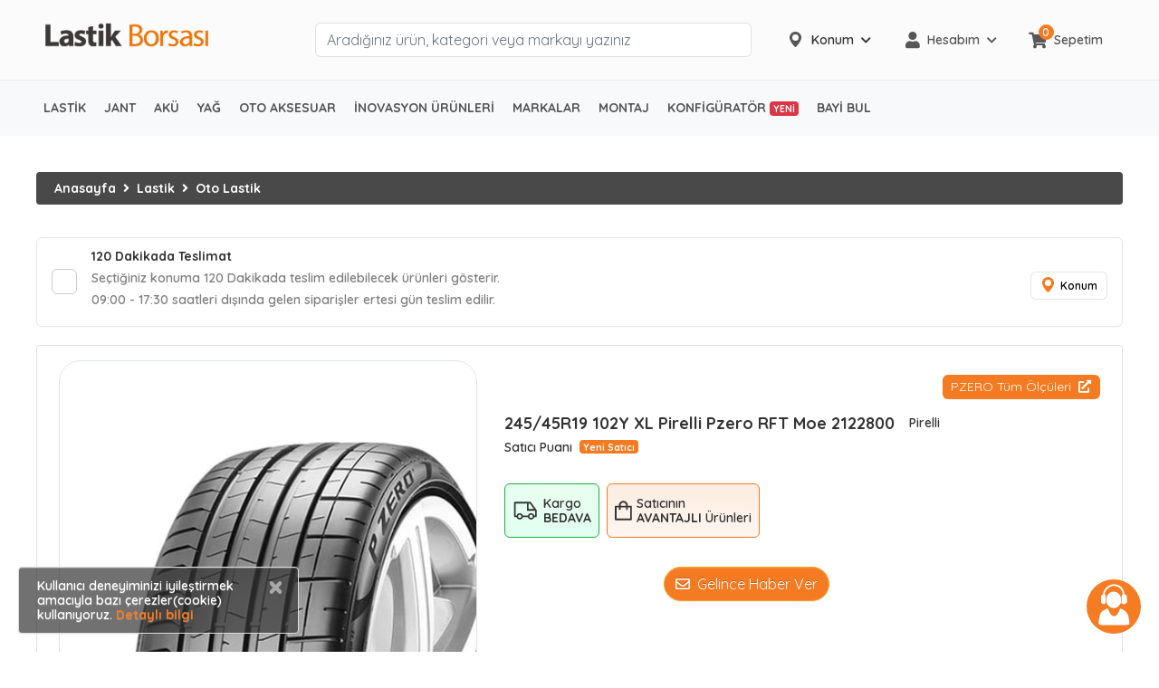

--- FILE ---
content_type: text/html; charset=utf-8
request_url: https://www.lastikborsasi.com/245-45r19-102y-xl-pirelli-pzero-rft-moe-p-prll-2122800
body_size: 132883
content:
<!DOCTYPE HTML>
<html lang="tr-TR">
<head>
    <meta charset="UTF-8">
    <meta name="viewport" content="width=device-width, initial-scale=1.0" />
    <meta name="ahrefs-site-verification" content="469cd9c827c3dea0e5b8dbd8588e010eb360744ba02dbe59bad1fbe22cae8b70">
    <meta name="google-site-verification=VnP1mGG3nDzKi6Kuu55a7KIVta0GCo4Fe3S7MsK2pE0" />
    <meta name="author" content="Lb Bilişim Teknolojileri A.Ş" />
    <meta name="publisher" content="VS 2026" />
    <meta name="apple-itunes-app" content="app-id=1566776050">
    <meta name="yandex-verification" content="571c4655ad6df632" />

    <meta property="og:locale" content="tr_TR" />
    <meta property="og:title" content="Lastik Borsası" />
    <meta property="og:description" content="lastikborsasi.com - Global Tyre Source Lastik Sektörünün Buluşma Platformu" />
    <meta property="og:url" content="https://www.lastikborsasi.com/" />
    <meta property="og:site_name" content="Lastik Borsası" />
    <meta property="og:image" content="https://www.lastikborsasi.com/Assets/images/lastik-borsasi/lastik_borsasi" />
    <meta property="og:type" content="website" />



    <meta name="twitter:cart" content="summary_large_image" />
    <meta name="twitter:size" content="https://www.lastikborsasi.com/" />
    <meta name="twitter:title" content="Lastik Borsası" />
    <meta name="twitter:description" content="Lastik Sektörünün Buluşma Platformu" />
    <meta name="twitter:domain" content="https://www.lastikborsasi.com/" />


    

    
    
<meta name="description" content="Otomobil Lastikleri kategorisinde 245/45R19 102Y XL PIRELLI PZERO RFT MOE (2122800) Yaz lasti&#x11F;i en uygun ve kampanyal&#x131; fiyatlar&#x131; Lastik Borsas&#x131;&#x27;nda" />
<meta name="robots" content="index,archive,follow" />
<link rel="canonical" href="https://www.lastikborsasi.com/245-45r19-102y-xl-pirelli-pzero-rft-moe-p-prll-2122800" />
<title>245/45R19 102Y XL PIRELLI PZERO RFT MOE Fiyatı | Lastik Borsası</title>


    
        <!-- Google Ads & Analytics global tag -->
        <script async src="https://www.googletagmanager.com/gtag/js?id=AW-633945173"></script>
        <script>
            window.dataLayer = window.dataLayer || [];
            function gtag(){dataLayer.push(arguments);}
            gtag('js', new Date());
            gtag('config', 'AW-633945173');
        </script>
        <!-- Google Tag Manager -->
        <script>
            (function (w, d, s, l, i) {
                w[l] = w[l] || []; w[l].push({
                    'gtm.start':
                        new Date().getTime(), event: 'gtm.js'
                }); var f = d.getElementsByTagName(s)[0],
                    j = d.createElement(s), dl = l != 'dataLayer' ? '&l=' + l : ''; j.async = true; j.src =
                        'https://www.googletagmanager.com/gtm.js?id=' + i + dl; f.parentNode.insertBefore(j, f);
            })(window, document, 'script', 'dataLayer', 'GTM-TFGRK5H');</script>
        <!-- End Google Tag Manager -->
        <!-- Meta Pixel Code -->
        <script>
            !function(f,b,e,v,n,t,s)
            {if(f.fbq)return;n=f.fbq=function(){n.callMethod?
            n.callMethod.apply(n,arguments):n.queue.push(arguments)};
            if(!f._fbq)f._fbq=n;n.push=n;n.loaded=!0;n.version='2.0';
            n.queue=[];t=b.createElement(e);t.async=!0;
            t.src=v;s=b.getElementsByTagName(e)[0];
            s.parentNode.insertBefore(t,s)}(window, document,'script',
            'https://connect.facebook.net/en_US/fbevents.js');
            fbq('init', '4311296902447402');
            fbq('track', 'PageView');
        </script>
        <noscript>
            <img height="1" width="1" style="display:none"
                 src="https://www.facebook.com/tr?id=4311296902447402&ev=PageView&noscript=1" />
        </noscript>
        <!-- End Meta Pixel Code -->
        <!--Start Microsoft Clarity Javascript-->
        <script type="text/javascript">
            (function(c,l,a,r,i,t,y){
                c[a]=c[a]||function(){(c[a].q=c[a].q||[]).push(arguments)};
                t=l.createElement(r);t.async=1;t.src="https://www.clarity.ms/tag/"+i;
                y=l.getElementsByTagName(r)[0];y.parentNode.insertBefore(t,y);
            })(window, document, "clarity", "script", "kra3wqzg1p");
        </script>
        <!--End Microsoft Clarity Javascript-->
        <script type="text/javascript">
                (function(c,l,a,r,i,t,y){
                        c[a]=c[a]||function(){(c[a].q=c[a].q||[]).push(arguments)};
                        t=l.createElement(r);t.async=1;t.src="https://www.clarity.ms/tag/"+i;
                        y=l.getElementsByTagName(r)[0];y.parentNode.insertBefore(t,y);
                })(window, document, "clarity", "script", "fjbtcl3cgz");
        </script>
    

    <link rel="shortcut icon" href="/Assets/images/lastikborsasi-favicon/favicon.ico?v=0YsJKu5RqcvPA0-m3e3HOS16lGPtGnKaDDjOba_IuuQ">

    <link type="text/css" rel="stylesheet" href="https://fonts.googleapis.com/css2?family=Quicksand:wght@300;400;500;600;700&display=swap" media="all">
    <link type="text/css" rel="stylesheet" href='https://cdnjs.cloudflare.com/ajax/libs/font-awesome/5.12.1/css/all.min.css' media="all">

    <link type="text/css" rel="stylesheet" href="/Assets/css/libs/bootstrap.min.css?v=wblHEi0Froav2XRif0FURK9PHXbIS9v19NbcJted36g" media="all" />
    <link type="text/css" rel="stylesheet" href="/Assets/css/libs/bootstrap-theme.min.css?v=K16xL35cF8jpQkk_ud6F3DJiZdDtwgTvXfDnyVjRyos" media="all" />
    <link type="text/css" rel="stylesheet" href="/Assets/css/libs/jquery.fancybox.min.css?v=FfhSBNsMld7haIQPLq5ej_qyW77EPLqy6n-GlxnK8jA" media="all" />
    <link type="text/css" rel="stylesheet" href="/Assets/css/new-theme.min.css?v=VaqYq695hC2JtP4h-ZWTDqT46MwVvilwKhBUr1KR-VQ" media="all" />
    <link type="text/css" rel="stylesheet" href="/Assets/css/lb-bootsrap.min.css?v=1giicXGqVgM0KIWaXMHS1pBsSZbm7M-NwS_LbwLGb2w" media="all" />
    <link href="/Templates/LastikBorsasiV2/libs/toastr/toastr.min.css?v=R91pD48xW-oHbpJYGn5xR0Q7tMhH4xOrWn1QqMRINtA" rel="stylesheet" type="text/css" />
    <link rel="stylesheet" type="text/css" href="/Assets/css/ringingBell/bell.css" />
    <link rel="stylesheet" type="text/css" href="/Assets/css/new-theme/header.css?v=5PQB81ggpDdVmdnQ8V5sKHG50B1WLGOviFwseG2kaXY" />
    <style>
        /* Animasyon ve stil */
        .cookie-notification {
            z-index: 1050;
            border: 1px solid #ddd;
            animation: slideUp 0.5s ease-in-out;
        }

        @keyframes slideUp {
            from

        {
            transform: translateY(100%);
            opacity: 0;
        }

        to {
            transform: translateY(0);
            opacity: 1;
        }

        }

        /* Sadece mobil görünüm için ekstra stil */
        @media (max-width: 768px) {
            #cookieBannerMobile

        {
            width: 95% !important;
            font-size: 13px;
        }

        #cookieBannerMobile .btn {
            font-size: 12px;
            padding: 4px 10px;
        }

            #cookieBanner{
                display: none !important;
            }
        }

        /* Web görünümünde gizle */
        @media (min-width: 769px) {
            #cookieBannerMobile

        {
            display: none !important;
        }

        }
    </style>


    <!-- New Menu Styles -->
    <link rel="stylesheet" type="text/css" href="/Assets/css/lb-menu/lb-menu.min.css?v=Mv1I4hnbzxmZiJto19swbx2qstGkHk047dSJvLU3Awg" media="all" />
    <link id="effect" rel="stylesheet" type="text/css" href="/Assets/css/lb-menu/dropdown-effects/fade-down.min.css?v=8YBqMu_GyPAyJdnyCmK31hiU8MfpwT3Xn60FMkG5bBU" media="all" />
    <link id="theme" rel="stylesheet" type="text/css" href="/Assets/css/lb-menu/color-skins/white-orange.min.css?v=jFv_O-_dYvP4889VJKPNS08tY928YjctHkhdhDISTj0" media="all" />
    <link rel="stylesheet" type="text/css" href="/Assets/Components/UserLocationComponent/componentStyle.css?v=AqOm-qtVYcDjR616tPReiPD-NS9MQdhwEEmEWjOBUXA" media="all" />
    <script type="text/javascript" src="/Assets/js/lazysizes.min.js?v=qMimBPNz5CK5J6qUbVPZ5k53Qw2L4SkOn96jnjgvcsk" async></script>
    
    
    <link rel="stylesheet" href="/view-resources/Views/Product/Product.css?v=4.0&amp;v=6H4__736cf944XeX4KMSNhilf6_GdJMJWtJRRcvexZk" />
<link rel="stylesheet" href="/view-resources/Views/Product/ProductV2.css?v=4.0&amp;v=g4izR2q4n7x0jZBteM5tEWA1Dhp9ETKxlBR4oMMXqkc" />
<link href="/view-resources/Views/Product/productDetailReviews.css?v=4.0" rel="stylesheet" />
<link href="/Assets/css/owl-carousel.min.css?v=Joy03ZnFKBzo7xUN87-Wkp10wC8wBwztLwlabE1dnPE" rel="stylesheet" />
<link href="/view-resources/Views/Product/productMontage.css" rel="stylesheet" />
   <style>
        .carousel-control-prev, .carousel-control-next {
            background-color: #F47B22;
            width: 30px;
            height: 30px;
            border-radius: 30px;
            margin: auto 3px;
        }
   </style>
   <style>
        .approve-badge {
            width: 24px;
            height: 24px;
            background: url("/assets/images/approve-icon.png") no-repeat;
            background-size: cover;
            position: relative;
        }

            .approve-badge:hover::before {
                position: absolute;
                z-index: 30;
                content: "Onaylı Satıcı";
                top: -40px;
                width: 120px;
                padding: 0.5rem 1rem;
                background: #62B1F6;
                border-radius: 6px;
                box-shadow: 0 0 10px rgba(0,0,0,0.1);
                border: 1px solid rgba(0,0,0,0.1);
                color: #fff;
                font-size: 14px;
            }

            .approve-badge:hover::after {
                position: absolute;
                z-index: 29;
                content: "";
                top: -20px;
                width: 0;
                height: 0;
                border: 10px solid transparent;
                border-bottom: 0;
                border-top: 20px solid #62B1F6;
                box-shadow: 0 0 10px rgba(0,0,0,0.1);
                border-radius: 3px;
            }
    </style>
   <style>
        /*_StockPrice.cshtml*/
    .product-unit-without-discount {
        text-decoration: line-through;
        font-weight: bold;
        font-size: 20px;
        color: gray;
    }

    .product-unit-with-discount {
        color: #0a8c06;
        font-weight: bolder;
    }

    .product-discount-title {
        color: #f47b22;
        font-size: small;
    }

    .premium-modal {
        color: #fff !important;
        font-weight: 500 !important;
        background: linear-gradient(0deg, #6c38b0, #6c38b0) !important;
        height: 65px !important;
    }

    .prem-pos-unit-with-discount {
        color: #0a8c06;
        font-weight: bolder;
        font-size: larger;
    }

    .prem-pos-unit-without-discount {
        text-decoration: line-through;
        font-weight: bold;
        color: gray;
        align-self: center;
    }

    .prem-icon-button {
        border: 1px solid #f47b22;
        border-radius: 25px;
        background-color: #FFFFFF;
        padding: 0;
        color: #FFFFFF;
        overflow: hidden;
        height: 45px;
        width: 140px;
        cursor: pointer;
        user-select: none;
    }

    .prem-icon-button-icon {
        background-color: #f47b22;
        height: 100%;
        width: 35%;
        display: flex;
        align-items: center;
        justify-content: center;
    }

    .prem-icon-button-text {
        background-color: #FFFFFF;
        height: 100%;
        width: 70%;
        color: #6c38b0;
        display: flex;
        align-items: center;
        justify-content: center;
        font-weight: 700;
        text-align: start;
        padding: 0 .5rem;
    }

    .prem-btn-purp {
        border: 1px solid #6c38b0;
    }

    .prem-icon-button.prem-btn-purp .prem-icon-button-icon {
        background-color: #6c38b0;
    }

    .prem-icon-button.prem-btn-red .prem-icon-button-text {
        color: #6c38b0;
    }

    .prem-discount-level {
        font-size: smaller;
        color: white;
        margin-bottom: 5px;
        background-color: #f47b22;
        padding: 2px;
        border-radius: 8px;
        text-align: center;
    }

    .prem-btn-seller-products {
        color: #6c38b0;
        font-weight: 700;
        font-size: 14px;
        border: 1px;
        border-style: solid;
        padding: 4px;
        border-radius: 17px;
    }

        .prem-btn-seller-products:hover {
            color: #563285;
        }

    .discount-alert {
        color: #6c38b0;
        padding: 10px;
        border-radius: 5px;
        background-color: #efe6f9;
        margin-bottom: 5px;
    }

    /* Premium icon ürün detay */

    .btn-gradient {
        height: 40px;
        display: flex;
        align-items: stretch;
        gap: 0;
        padding: 0;
        border: none;
        border-radius: 9999px;
        color: #fff;
        font-weight: 700;
        font-size: 1.05rem;
        overflow: hidden;
        box-shadow: 0 0 8px rgba(124,79,224,.55), 0 0 16px rgba(164,135,255,.35);
        transition: transform .2s ease, box-shadow .2s ease;
    }

        .btn-gradient:hover {
            transform: scale(1.03);
            box-shadow: 0 0 14px rgba(176,139,255,.85), 0 0 28px rgba(176,139,255,.55);
        }

    .icon-seg {
        width: 50px;
        background: #fff;
        display: grid;
        place-items: center;
    }

        .icon-seg i {
            font-size: 20px;
            color: #6c38b0;
            text-shadow: 0 0 3px rgba(108,56,176,.3);
            line-height: 0;
        }

    .text-seg {
        flex: 1 1 auto;
        display: flex;
        align-items: center;
        padding: 0 10px;
        white-space: nowrap;
        background: linear-gradient(270deg,#59269c,#6c38b0,#8d65c1);
        background-size: 300% 300%;
        animation: gradientPing 2s ease-in-out infinite alternate;
        font-size: 13px;
    }

    .btn-gradient:hover .text-seg {
        animation: gradientPing 1.5s ease-in-out infinite alternate;
    }

    @keyframes gradientPing {
        0%

    {
        background-position: 0% 50%;
    }

    100% {
        background-position: 100% 50%;
    }

    }

    @media (max-width:480px) {
        : root

    {
        --btn-h: 52px;
        --icon-w: 64px;
    }

    .text-seg {
        padding: 0 18px;
        font-size: .98rem;
    }

    }

    
    .level-row {
        display: flex;
        align-items: center;
        gap: 12px; 
        margin-bottom: 4px;
    }

    .level-hr {
        flex: 1; 
        height: 1px;
        background: #e7e3f4; 
        border: 0;
    }


    .qty-note {
        font-weight: 700;
        margin-bottom: 6px;
    }


    .price-grid {
        border: 1px solid #eee;
        border-radius: 10px;
    }

        .price-grid .pcol {
            border-right: 1px dashed #ece5f8;
        }

            .price-grid .pcol:last-child {
                border-right: 0;
            }

    .price-title {
        font-size: .85rem;
        opacity: .85;
    }

    .price-old {
        text-decoration: line-through;
        opacity: .6;
        font-size: .9rem;
    }

    .price-new {
        font-weight: 700;
        font-size: 0.90rem;
    }


    .seller-line {
        display: flex;
        justify-content: space-between;
        align-items: center;
    }

        .seller-line + .seller-line {
            margin-top: .35rem;
        }


    .text-havale {
        color: #17a2b8;
    }

    .text-kredi {
        color: #28a745;
    }

    .qty-inline {
        flex: 0 1 auto;
        font-weight: 700;
        margin: 0;
        white-space: nowrap;
    }

    .simple-price {
        display: flex;
        flex-direction: column;
        align-items: flex-end;
        min-width: 120px;
        text-align: right;
        margin-left: -42px;
    }

        .simple-price .price-old {
            opacity: .6;
            text-decoration: line-through;
        }

        .simple-price .simple-green {
            font-weight: 700;
            font-size: 1.05rem;
            color: #28a745;
        }

    /* Premium Button Loader Styles */
    .premium-text-container {
        position: relative;
        display: inline-block;
        min-height: 1.2em;
        line-height: 1.2em;
    }
    
    .premium-text-container #premium-btn-text,
    .premium-text-container #premium-loader {
        position: absolute;
        top: 10px;
        left: 0;
        right: 0;
        display: inline-block;
        white-space: nowrap;
        text-align: center;
        line-height: 1.2em;
    }
    
    .premium-text-container #premium-btn-text {
        position: relative;
    }
    
    #premium-loader {
        animation: premiumPulse 1.5s ease-in-out infinite;
    }
    
    #premium-loader i.fa-spinner {
        animation: spin 1s linear infinite;
    }
    
    @keyframes premiumPulse {
        0%, 100% { opacity: 1; }
        50% { opacity: 0.7; }
    }
    
    @keyframes spin {
        0% { transform: rotate(0deg); }
        100% { transform: rotate(360deg); }
    }
    
    .btn-gradient:disabled {
        transform: none !important;
        box-shadow: 0 0 8px rgba(124,79,224,.35) !important;
    }

    </style>

    <script type="text/javascript">
        var CoreFrame = CoreFrame || {};
        CoreFrame.appPath = '/';
    </script>
    <script>
        window.addEventListener("load", function () {
            var loBtn = document.getElementById("logoutBtn");
            if (loBtn) {
                loBtn.addEventListener("click", function () { localStorage.removeItem("uUwAxLC") });
            }
        })
    </script>
    <!--Google CSE-->
   <script type="application/ld+json">
    {
      "context": "http://schema.org",
      "type": "WebSite",
      "url": "https://www.lastikborsasi.com/",
      "name": "LastikBorsasi",
      "potentialAction": [
        {
          "type": "SearchAction",
          "target": "https://www.lastikborsasi.com/search?q={search_term}",
          "query-input": {
            "type": "PropertyValueSpecification",
            "valueRequired": true,
            "valueMaxlength": 150,
            "valueName": "search_term"
          }
        }
      ]
    }
    </script>

    <script type="text/javascript">
        (function(c,l,a,r,i,t,y){
                c[a]=c[a]||function(){(c[a].q=c[a].q||[]).push(arguments)};
                t=l.createElement(r);t.async=1;t.src="https://www.clarity.ms/tag/"+i;
                y=l.getElementsByTagName(r)[0];y.parentNode.insertBefore(t,y);
        })(window, document, "clarity", "script", "fjbtcl3cgz");
</script>
<!-- Yandex.Metrika counter -->
<script type="text/javascript" >
    (function(m,e,t,r,i,k,a){m[i]=m[i]||function(){(m[i].a=m[i].a||[]).push(arguments)};
    m[i].l=1*new Date();
    for (var j = 0; j < document.scripts.length; j++) {if (document.scripts[j].src === r) { return; }}
    k=e.createElement(t),a=e.getElementsByTagName(t)[0],k.async=1,k.src=r,a.parentNode.insertBefore(k,a)})
    (window, document, "script", "https://mc.yandex.ru/metrika/tag.js", "ym");
    ym(95489944, "init", {
        clickmap:true,
        trackLinks:true,
        accurateTrackBounce:true,
        webvisor:true,
        ecommerce:"dataLayer"});
</script>
<noscript><div><img src="https://mc.yandex.ru/watch/95489944" style="position:absolute; left:-9999px;" alt="" /></div></noscript>
<!-- /Yandex.Metrika counter -->
</head>
<body class="bg-white">
    
        <!-- Google Tag Manager (noscript) -->
        <noscript><iframe src="https://www.googletagmanager.com/ns.html?id=GTM-TFGRK5H" height="0" width="0" style="display:none;visibility:hidden"></iframe></noscript>
        <!-- End Google Tag Manager (noscript) -->
        <!-- Start Facebook No-Javascript -->
        <noscript>
            <img height="1" width="1" style="display:none"
                 src="https://www.facebook.com/tr?id=4311296902447402&ev=PageView&noscript=1" />
        </noscript>
    

    <div class="wrap">
        <!-- Header Start-->
        
<style>
    #stopalRounded {
        width: 10px;
        height: 10px;
        background-color: #fd7e14;
        border-radius: 50%;
        padding: 2px;
        display: inline-block;
    }
</style>
<!-- Mobile Header -->
<div class="lbmobileheader clearfix">
    <a id="lbnavtoggle" class="lbanimated-arrow" title="Menü"><span></span></a>
    <div class="d-flex align-items-center w-100 h-100 justify-content-center">
        <a href="/" title="Anasayfa">
            <img src="/Assets/images/logo/lb-logo.png?v=_iTKksBQ5fF4TADsBj-ZDj5J5Gx0_KSvB62B9wtiaJg" alt="Lastik Borsası">
        </a>
    </div>
    <div class="lbsearch clearfix">
        <i class="lbopensearch fas fa-search"></i>
        <i class="lbclosesearch fas fa-times"></i>
        <div class="lbsearchform clearfix">
            <form method="get" action="/search">
                <input id="mobile-q" type="text" placeholder="Aradığınız ebatları yazınız ÖRN 205/55R16" name="q" pattern=".{3,}" title="Lütfen az 3 karakter giriniz." required>
            </form>
        </div>
    </div>
</div>
<!-- Mobile Header End -->
<div class="d-flex w-100 lbn-header">
    <div class="container mb-3 mb-lg-0">
        <div class="row justify-content-between">
            <div class="col-3">
                <div class="Logo">
                    <a href="/" title="Anasayfa">
                        <img class="img-fluid w-100" src="/Assets/images/logo/lb-logo.png?v=_iTKksBQ5fF4TADsBj-ZDj5J5Gx0_KSvB62B9wtiaJg" alt="logo" />
                    </a>
                </div>
            </div>
            <div class="col-5">
                <form class="searchBar" method="get" action="/search">
                    <input id="desktop-q" type="text" placeholder="Aradığınız ürün, kategori veya markayı yazınız" name="q" class="lbn-search-input form-control" pattern=".{3,}" autocomplete="off" required />
                    <button>
                        <svg id="search" xmlns="http://www.w3.org/2000/svg" width="20" height="20" viewBox="0 0 20 20">
                            <g id="Group_1" data-name="Group 1" transform="translate(0 0)">
                                <path id="Path_1" data-name="Path 1" d="M19.878,18.7l-5.81-5.81a7.932,7.932,0,1,0-1.178,1.178l5.81,5.81a.417.417,0,0,0,.589,0l.589-.589A.417.417,0,0,0,19.878,18.7ZM7.917,14.167a6.25,6.25,0,1,1,6.25-6.25A6.257,6.257,0,0,1,7.917,14.167Z" transform="translate(0 0)" />
                            </g>
                        </svg>
                    </button>
                    <div class="suggestions" id="suggestions">
                        2 harf tuşlayarak aramaya başlayabilirsiniz.
                    </div>
                </form>
            </div>
            <div class="col-4">
                <div class="d-flex align-items-center h-100">
                    <div class="d-flex justify-content-between align-items-center w-100" style="height: 38px">
                            <div class="d-flex w-100 h-100">
        <div class="lbn-location-select-d " id="locationSelectDesktop">
            <div class="lbn-location-select-d-button mr-3" id="locationSelectDesktopBtn">
                <span class="mr-2 lbn-location-select-d-icon d-none d-lg-block">
                    <svg width="19" height="19" viewBox="0 0 19 19" fill="none" xmlns="http://www.w3.org/2000/svg">
                        <path d="M9.49969 0C5.86409 0 2.90637 2.95815 2.90637 6.59385C2.90637 10.0935 8.5 17 9.5 17C9.45343 17 9.5278 17.038 9.5 17C9 17 9.54729 17 9.5 17C10.5 17 16.0936 10.0935 16.0936 6.59385C16.0936 2.95815 13.1354 0 9.49969 0ZM9.49969 4.23194C10.8023 4.23194 11.8616 5.29125 11.8616 6.59385C11.8616 7.89577 10.8023 8.95575 9.49969 8.95575C8.19781 8.95575 7.13779 7.89577 7.13779 6.59385C7.13779 5.29125 8.19776 4.23194 9.49969 4.23194Z" fill="#575758"/>
                        <circle cx="9.5" cy="6.5" r="3.5" fill="#FBFBFB"/>
                    </svg>
                </span>
                <span class="mr-lg-2 lbn-location-select-d-city d-lg-block">
                    Konum
                </span>
                <span class="lbn-location-select-d-icon d-none d-lg-block">
                    <i class="fa fa-sm fa-chevron-down"></i>
                </span>
            </div>
            <div class="lbn-location-select-d-body" id="locationSelectDesktopBody">
                <div class="d-flex flex-column position-relative text-dark">
                    <span class="lbn-location-select-d-body-title">Lütfen konumuzunu seçiniz.</span>
                    <p class="mb-3">Şu an kullandığınız adresi veya
                        konumunuzu seçerek bölgenize özel
                        <b>aynı gün teslim edilebilecek</b> ürünleri
                        görüntüleyebilirsiniz.</p>
                    <div class="lbn-location-select-d-body-placeholder d-none">
                        <div class="d-flex w-100 align-items-center justify-content-center py-2">
                            <button class="btn btn-warning" id="locationSelectPlaceholder">Yeni Konum Seç</button>
                        </div>
                    </div>
                    <div class="lbn-location-select-d-body-content ">
                        <div class="lbn-location-select-d-select mb-3">
                            <ul class="nav nav-tabs" role="tablist">
                                    <li class="nav-item" style="width:100%!important;">
                                        <a class="nav-link active" data-toggle="tab" href="#lsLocationSelect" role="tab" aria-controls="profile" aria-selected="false">Konum Seç</a>
                                    </li>

                            </ul>
                        </div>
                        <div>
                            <div class="tab-content">
                                    <div class="tab-pane fade show active" id="lsLocationSelect" role="tabpanel">
                                        <div class="my-3">
                                            <div class="mb-3">
                                                <select id="usCity" class="selectpicker" data-width="100%" data-live-search="true" title="İl Seçiniz"></select>
                                            </div>
                                            <div class="mb-3">
                                                <select id="usDistrict" class="selectpicker" data-width="100%" data-live-search="true" title="İlçe Seçiniz" disabled>
                                                </select>
                                            </div>
                                        </div>
                                        <div class="d-flex align-items-center justify-content-center">
                                            <button class="btn btn-warning w-75" id="updateLocation">Kaydet</button>
                                        </div>
                                    </div>
                            </div>
                        </div>
                    </div>
                </div>
            </div>
        </div>
    </div>

                        
    <div class="d-none d-lg-flex w-100 h-100 align-items-center justify-content-center position-relative">
        <div class="lbn-header-menu-item color-hover lbn-dropdown">
            <div class="mr-2">
                <i class="fa fa-user main-icon"></i>
            </div>

            <div class="mr-2">Hesabım</div>

            <div>
                <i class="fa fa-chevron-down fa-sm"></i>
            </div>

            <ul class="lbn-header-menu-item-dropdown-list">
                <li>
                    <a href="/login" title="Giriş Yap">Giriş Yap</a>
                </li>
                <li>
                    <a href="/account/register" title="Üye Ol">Üye Ol</a>
                </li>
            </ul>
        </div>
    </div>

                        <a href="/Cart" class="d-none d-lg-flex w-100 h-100 align-items-center justify-content-center position-relative">
        <div class="lbn-header-menu-item lbn-header-cart">
                <div class="mr-2 position-relative">
                        <span class="lbn-shopping-cart-counter round-points">0</span>
                        <i class="fa fa-shopping-cart main-icon"></i>
                </div>
                <div>Sepetim</div>
        </div>
</a>
                    </div>
                </div>
            </div>
        </div>
    </div>
</div>
<!-- Desktop Header -->
<div class="lbn-header-menu">
    <div class="lbmain clearfix">
        <nav class="lbmenu clearfix">
            <ul class="lbmenu-list d-lg-flex">
                <li class="d-lg-none mobile-home py-3">
                    <a href="/" class="text-center" title="Anasayfa"><i class="fas fa-home" aria-hidden="true"></i></a>
                </li>
                    
                    <li aria-haspopup="true" class="d-lg-none">
                        
    <a class="navtext" href="/cart" title="Sepet">
        <span>
            <span class="round-points d-flex align-items-center justify-content-center"><small style="font-weight: 600">0</small></span>
            <svg class="mr-3" xmlns="http://www.w3.org/2000/svg" width="20" height="100%"
                 viewBox="0 0 30.142 29.335">
                <g id="shopping-cart" transform="translate(0 -6.028)">
                    <g id="Group_3" data-name="Group 3" transform="translate(0 6.028)">
                        <g id="Group_2" data-name="Group 2" transform="translate(0 0)">
                            <path id="Path_127" data-name="Path 127"
                                  d="M99.8,350.322a3.147,3.147,0,1,0,3.147,3.147A3.147,3.147,0,0,0,99.8,350.322Zm0,4.9a1.748,1.748,0,1,1,1.748-1.748A1.748,1.748,0,0,1,99.8,355.217Z"
                                  transform="translate(-90.185 -327.28)" />
                            <path id="Path_128" data-name="Path 128"
                                  d="M298.331,350.322a3.147,3.147,0,1,0,3.147,3.147A3.147,3.147,0,0,0,298.331,350.322Zm0,4.9a1.748,1.748,0,1,1,1.748-1.748A1.748,1.748,0,0,1,298.331,355.217Z"
                                  transform="translate(-275.429 -327.28)" />
                            <path id="Path_129" data-name="Path 129"
                                  d="M30,10.713a.874.874,0,0,0-.559-.28L6.678,10.119,6.049,8.2A3.217,3.217,0,0,0,3.042,6.028H.7a.7.7,0,1,0,0,1.4H3.042A1.818,1.818,0,0,1,4.72,8.65L9.161,22.042l-.35.8a3.357,3.357,0,0,0,.315,3.042,3.252,3.252,0,0,0,2.622,1.469h13.6a.7.7,0,1,0,0-1.4h-13.6a1.783,1.783,0,0,1-1.469-.839A1.923,1.923,0,0,1,10.1,23.44l.28-.629L25.1,21.273a3.846,3.846,0,0,0,3.322-2.937L30.1,11.308A.594.594,0,0,0,30,10.713Zm-2.937,7.308a2.378,2.378,0,0,1-2.133,1.853l-14.545,1.5-3.252-9.86,21.433.315Z"
                                  transform="translate(0 -6.028)" />
                        </g>
                    </g>
                </g>
            </svg> Sepet
        </span>
    </a>
                    </li>
                <li aria-haspopup="true">
                    <a title="Lastik" class="navtext" href="/lastik-c-283608"> <span>Lastik</span></a>
                    <div class="lbshoptabing wtsdepartmentmenu clearfix">
                        <div class="lbshopwp clearfix">
                            <ul class="lbtabitem clearfix">
                                <li class="lbshoplink-active">
                                    <a title="Otomobil Lastikleri" href="/otomobil-lastikleri-c-271462"><img src="/Assets/css/lb-menu/icon/sedan-car.svg?v=6PwqDGUlb7IBTzjiBDzcmRuEurxCtVANXU8ob61ojrY" alt="Otomobil Lastikleri" style="width:30px"> Otomobil Lastikleri</a>
                                    <div class="lbtitemright clearfix lazyload menu-bg-img" data-bg="/assets/images/menu-img/otomobil.jpg">
                                        <div class="lbtmegamenucoll01 clearfix">
                                            <div class="container-fluid">
                                                <div class="row">
                                                    <div class="col-lg-9">
                                                        <div class="lbtheading clearfix">POPÜLER MARKALAR</div>
                                                        <ul class="lbtliststy03 clearfix">
                                                            <li><a title="Michelin" href="/markalar/michelin/otomobil-lastikleri-c-271462">Michelin </a></li>
                                                            <li><a title="Bridgestone" href="/markalar/bridgestone/otomobil-lastikleri-c-271462">Bridgestone</a></li>
                                                            <li><a title="Continental" href="/markalar/continental/otomobil-lastikleri-c-271462">Continental</a></li>
                                                            <li><a title="Goodyear" href="/markalar/goodyear/otomobil-lastikleri-c-271462">Goodyear</a></li>
                                                            <li><a title="Pirelli" href="/markalar/pirelli/otomobil-lastikleri-c-271462">Pirelli</a></li>
                                                            <li><a title="Lassa" href="/markalar/lassa/otomobil-lastikleri-c-271462">Lassa</a></li>
                                                            <li><a title="Hankook" href="/markalar/hankook/otomobil-lastikleri-c-271462">Hankook</a></li>
                                                            <li><a title="Petlas" href="/markalar/petlas/otomobil-lastikleri-c-271462">Petlas</a></li>
                                                            <li><a title="Dayton" href="/markalar/dayton/otomobil-lastikleri-c-271462">Dayton</a></li>
                                                            <li><a title="Dunlop" href="/markalar/dunlop/otomobil-lastikleri-c-271462">Dunlop</a></li>
                                                            <li><a title="Falken" href="/markalar/falken/otomobil-lastikleri-c-271462">Falken</a></li>
                                                            <li><a title="Nokian" href="/markalar/nokian/otomobil-lastikleri-c-271462">Nokian</a></li>
                                                        </ul>
                                                    </div>
                                                    <div class="col-lg-9">
                                                        <div class="lbtheading clearfix">POPÜLER EBATLAR</div>
                                                        <ul class="lbtliststy03 clearfix">
                                                            <li><a title="185 65 r15 4 Mevsim Lastik" href="/185-65-r15-4-mevsim-lastik-fiyatlari">185 65 r15 4 Mevsim Lastik</a></li>
                                                            <li><a title="185 65 r15 Yaz Lastiği" href="/185-65-r15-yaz-lastigi">185 65 r15 Yaz Lastiği</a></li>
                                                            <li><a title="205 60 r16 Yaz Lastiği" href="/205-60-r16-yaz-lastigi">205 60 r16 Yaz Lastiği</a></li>
                                                            <li><a title="195 65 r15 4 Mevsim Lastik" href="/195-65-r15-4-mevsim-lastik-fiyatlari">195 65 r15 4 Mevsim Lastik</a></li>
                                                            <li><a title="195 55 r16 Kış Lastiği" href="/195-55-r16-kis-lastigi">195 55 r16 Kış Lastiği</a></li>
                                                            <li><a title="195 65 r15 Yaz Lastiği" href="/195-65-r15-yaz-lastigi">195 65 r15 Yaz Lastiği</a></li>
                                                            <li><a title="205 55 r16 4 Mevsim Lastik" href="/205-55-r16-4-mevsim-lastik-fiyatlari">205 55 r16 4 Mevsim Lastik</a></li>
                                                            <li><a title="205 55 r16 Yaz Lastiği" href="/205-55-r16-yaz-lastigi">205 55 r16 Yaz Lastiği</a></li>
                                                            <li><a title="205 55 r16 Kış Lastiği" href="/205-55-r16-kis-lastigi">205 55 r16 Kış Lastiği</a></li>
                                                        </ul>
                                                    </div>
                                                    <div class="col-lg-9">
                                                        <div class="lbtheading clearfix">EN ÇOK SATANLAR</div>
                                                        <ul class="lbtliststy03 clearfix">
                                                            <li><a title="Michelin Primacy 4" href="/michelin-primacy-4-fiyatlari">Michelin Primacy 4</a></li>
                                                            <li><a title="Bridgestone Turanza T005" href="/bridgestone-turanza-t005">Bridgestone Turanza T005</a></li>
                                                            <li><a title="Hankook Ventus Prime 3" href="/hankook-ventus-prime3">Hankook Ventus Prime 3</a></li>
                                                            <li><a title="Goodyear EfficientGrip Performance" href="/goodyear-efficientgrip-performance">Goodyear EfficientGrip Performance</a></li>
                                                            <li><a title="Continental WinterContact TS 860" href="/continental-wintercontact-ts-860">Continental WinterContact TS 860</a></li>
                                                            <li><a title="Lassa Snoways 4" href="/lassa-snoways-4">Lassa Snoways 4</a></li>
                                                        </ul>
                                                    </div>
                                                    <div class="col-lg-9">
                                                        <div class="clearfix"><a title="Otomobil Lastikleri TÜMÜ" href="/otomobil-lastikleri-c-271462"><b>TÜMÜ</b></a></div>
                                                    </div>
                                                </div>
                                            </div>
                                        </div>
                                    </div>
                                </li>
                                <li>
                                    <a title="SUV 4X4 Lastikleri" href="/suv-4x4-lastikleri-c-93097"><img src="/Assets/css/lb-menu/icon/suv-car.svg?v=1q13sADTHK0vfX22bGElAFVQLCHPjyd-gwpoauPu1Ik" alt="SUV 4X4 Lastikler"> SUV 4X4 Lastikler</a>
                                    <div class="lbtitemright clearfix lazyload menu-bg-img" data-bg="/assets/images/menu-img/suv.jpg">
                                        <div class="lbtmegamenucoll01 clearfix">
                                            <div class="container-fluid">
                                                <div class="row">
                                                    <div class="col-lg-9">
                                                        <div class="lbtheading clearfix">POPÜLER MARKALAR</div>
                                                        <ul class="lbtliststy03 clearfix">
                                                            <li><a title="Michelin SUV 4x4 Lastikleri" href="/markalar/michelin/suv-4x4-lastikleri-c-93097">Michelin </a></li>
                                                            <li><a title="Kormoran SUV 4x4 Lastikleri" href="/markalar/kormoran/suv-4x4-lastikleri-c-93097">Kormoran</a></li>
                                                            <li><a title="Continental SUV 4x4 Lastikleri" href="/markalar/continental/suv-4x4-lastikleri-c-93097">Continental</a></li>
                                                            <li><a title="Pirelli SUV 4x4 Lastikleri" href="/markalar/pirelli/suv-4x4-lastikleri-c-93097">Pirelli</a></li>
                                                            <li><a title="BF Goodrich SUV 4x4 Lastikleri" href="/markalar/bf-goodrich/suv-4x4-lastikleri-c-93097">BF Goodrich</a></li>
                                                            <li><a title="Goodyear SUV 4x4 Lastikleri" href="/markalar/goodyear/suv-4x4-lastikleri-c-93097">Goodyear</a></li>
                                                            <li><a title="General Tire SUV 4x4 Lastikleri" href="/markalar/general-tire/suv-4x4-lastikleri-c-93097">General Tire</a></li>
                                                            <li><a title="Petlas SUV 4x4 Lastikleri" href="/markalar/petlas/suv-4x4-lastikleri-c-93097">Petlas</a></li>
                                                            <li><a title="Kumho SUV 4x4 Lastikleri" href="/markalar/kumho/suv-4x4-lastikleri-c-93097">Kumho</a></li>
                                                        </ul>
                                                    </div>
                                                    <div class="col-lg-9">
                                                        <div class="lbtheading clearfix">POPÜLER EBATLAR</div>
                                                        <ul class="lbtliststy03 clearfix">
                                                            <li><a title="225 60 r17 Kış Lastiği" href="/225-60-r17-kis-lastigi">225 60 r17 Kış Lastiği</a> </li>
                                                            <li><a title="225 60 r17 Yaz Lastiği" href="/225-60-r17-yaz-lastigi">225 60 r17 Yaz Lastiği</a> </li>
                                                            <li><a title="215 65 r16" href="/215-65-r16-lastik-fiyatlari">215 65 r16</a></li>
                                                            <li><a title="235 55 r18" href="/235-55-r18-lastik-fiyatlari">235 55 r18</a></li>
                                                            <li><a title="215 55 r18 Kış Lastiği" href="/215-55-r18-kis-lastigi">215 55 r18 Kış Lastiği</a></li>
                                                            <li><a title="215 55 r18 Yaz Lastiği" href="/215-55-r18-yaz-lastigi">215 55 r18 Yaz Lastiği</a></li>
                                                            <li><a title="215 65 r17" href="/215-65-r17-lastik-fiyatlari">215 65 r17</a></li>
                                                            <li><a title="245 70 r16" href="/245-70-r16">245 70 r16</a></li>
                                                            <li><a title="265 60 r18 Kış Lastiği" href="/265-60-r18-kis-lastigi">265 60 r18 Kış Lastiği</a></li>
                                                            <li><a title="235 65 r17 Kış Lastiği" href="/235-65-r17-kis-lastigi">235 65 r17 Kış Lastiği</a></li>
                                                        </ul>
                                                    </div>
                                                    <div class="col-lg-9">
                                                        <div class="lbtheading clearfix">EN ÇOK SATANLAR</div>
                                                        <ul class="lbtliststy03 clearfix">
                                                            <li><a title="BF Goodrich Mud Terrain" href="/bf-goodrich-mud-terrain">BF Goodrich Mud Terrain</a> </li>
                                                            <li><a title="Nokian Weatherproof" href="/nokian-weatherproof">Nokian Weatherproof</a> </li>
                                                            <li><a title="Michelin Pilot Sport 4 SUV" href="/michelin-pilot-sport-4-suv">Michelin Pilot Sport 4 SUV</a> </li>
                                                            <li><a title="BF Goodrich All Terrain" href="/bf-goodrich-all-terrain">BF Goodrich All Terrain</a> </li>
                                                            <li><a title="Continental Premium Contact 6" href="/continental-premium-contact-6">Continental Premium Contact 6</a> </li>
                                                            <li><a title="Lassa Competus" href="/lassa-competus">Lassa Competus</a> </li>
                                                            <li><a title="Michelin CrossClimate SUV" href="/michelin-crossclimate-suv">Michelin CrossClimate SUV</a> </li>
                                                            <li><a title="Goodyear Wrangler" href="/goodyear-wrangler">Goodyear Wrangler</a> </li>
                                                            <li><a title="Pirelli Scorpion" href="/pirelli-scorpion">Pirelli Scorpion</a> </li>
                                                        </ul>
                                                    </div>
                                                    <div class="col-lg-9">
                                                        <div class="clearfix"><a title="SUV 4x4 LASTİKLERİ TÜMÜ" href="/suv-4x4-lastikleri-c-93097"><b>TÜMÜ</b></a></div>
                                                    </div>
                                                </div>
                                            </div>
                                        </div>
                                    </div>
                                </li>
                                <li>
                                        <a title="Elektrikli Araç Lastikleri" href="/elektrikli-arac-lastikleri-c-539212"><img src="/Assets/css/lb-menu/icon/Elektrikli-arac.svg?v=wljMsmZ5wJYo1kigKC6Hmvx4YMWRa0_83FzusC-sUiQ" alt="Elektrikli Araç Lastikleri" style="width:30px"> Elektrikli Araç Lastikleri</a>
                                    <div class="lbtitemright clearfix lazyload menu-bg-img" data-bg="/assets/images/menu-img/elektrikli-arac.jpg">
                                        <div class="lbtmegamenucoll01 clearfix">
                                            <div class="container-fluid">
                                                <div class="row">
                                                    <div class="col-lg-9">
                                                        <div class="lbtheading clearfix">ALT KATEGORİLER</div>
                                                        <ul class="lbtliststy03 clearfix">
                                                            <li><a title="Elektrikli Otomobil Lastikleri" href="/elektrikli-otomobil-lastikleri-c-539213">Elektrikli Otomobil Lastikleri</a></li>
                                                            <br>
                                                            <br>
                                                            <li><a title="Elektrikli SUV 4X4 Lastikleri" href="/elektrikli-suv-4X4-lastikleri-c-539214">Elektrikli SUV 4X4 Lastikleri</a></li>
                                                        </ul>
                                                    </div>
                                                    <div class="col-lg-9">
                                                        <div class="lbtheading clearfix">POPÜLER MARKALAR</div>
                                                        <ul class="lbtliststy03 clearfix">
                                                            <li><a title="Michelin Elektrikli Araç Lastikleri" href="/markalar/michelin/elektrikli-arac-lastikleri-c-539212">Michelin </a></li>
                                                            <li><a title="Goodyear Elektrikli Araç Lastikleri" href="/markalar/goodyear/elektrikli-arac-lastikleri-c-539212">Goodyear</a></li>
                                                            <li><a title="Hankook Elektrikli Araç Lastikleri" href="/markalar/hankook/elektrikli-arac-lastikleri-c-539212">Hankook</a></li>
                                                            <li><a title="Dunlop Elektrikli Araç Lastikleri" href="/markalar/dunlop/elektrikli-arac-lastikleri-c-539212">Dunlop</a></li>
                                                            <li><a title="Bridgestone Elektrikli Araç Lastikleri" href="/markalar/bridgestone/elektrikli-arac-lastikleri-c-539212">Bridgestone</a></li>
                                                            <li><a title="Pirelli Elektrikli Araç Lastikleri" href="/markalar/pirelli/elektrikli-arac-lastikleri-c-539212">Pirelli</a></-li>
                                                            <li><a title="Petlas Elektrikli Araç Lastikleri" href="/markalar/petlas/elektrikli-arac-lastikleri-c-539212">Petlas</a></li>
                                                            <li><a title="Falken Elektrikli Araç Lastikleri" href="/markalar/falken/elektrikli-arac-lastikleri-c-539212">Falken</a></li>
                                                            <li><a title="Continental Elektrikli Araç Lastikleri" href="/markalar/Continental/elektrikli-arac-lastikleri-c-539212">Continental</a></li>
                                                            <li><a title="Lassa Elektrikli Araç Lastikleri" href="/markalar/lassa/elektrikli-arac-lastikleri-c-539212">Lassa</a></li>
                                                            <li><a title="Dayton Elektrikli Araç Lastikleri" href="/markalar/dayton/elektrikli-arac-lastikleri-c-539212">Dayton</a></li>
                                                            <li><a title="Nokian Elektrikli Araç Lastikleri" href="/markalar/nokian/elektrikli-arac-lastikleri-c-539212">Nokian</a> </li>
                                                        </ul>
                                                    </div>
                                                    <div class="col-lg-9">
                                                        <div class="lbtheading clearfix">POPÜLER EBATLAR</div>
                                                        <ul class="lbtliststy03 clearfix">
                                                            <li><a title="265 35 r22" href="/265-35-r22">265 35 r22</a></li>
                                                            <li><a title="245 40 r20" href="/245-40-r20">245 40 r20</a></li>
                                                            <li><a title="235 35 r20" href="/235-35-r20">235 35 r20</a></li>
                                                            <li><a title="255 40 r21" href="/255-40-r21">255 40 r21</a></li>
                                                            <li><a title="235 60 r18" href="/235-60-r18">235 60 r18</a></li>
                                                            <li><a title="275 30 r21" href="/275-30-r21">275 30 r21</a></li>
                                                            <li><a title="285 30 r20" href="/285-30-r20">285 30 r20</a></li>
                                                            <li><a title="245 35 r21" href="/245-35-r21">245 35 r21</a></li>
                                                        </ul>
                                                    </div>
                                                    <div class="col-lg-9">
                                                        <div class="clearfix"><a title="Elektrikli Araç Lastikleri Tümü" href="/elektrikli-arac-lastikleri-c-539212"><b>TÜMÜ</b></a></div>
                                                    </div>
                                                </div>
                                            </div>
                                        </div>
                                    </div>
                                </li>
                                <li>
                                    <a title="Hafif Ticari Lastikleri" href="/hafif-ticari-lastikleri-c-77901"><img src="/Assets/css/lb-menu/icon/logistic-van.svg?v=5QLkTsh-EO6bqUnDrSnJAGA7_DGlF84CY5s9wT8uflc" alt="Hafif Ticari Araç Lastikleri"> Hafif Ticari Araç Lastikleri</a>
                                    <div class="lbtitemright clearfix lazyload menu-bg-img" data-bg="/assets/images/menu-img/hafif-ticari.jpg">
                                        <div class="lbtmegamenucoll01 clearfix">
                                            <div class="container-fluid">
                                                <div class="row">
                                                    <div class="col-lg-9">
                                                        <div class="lbtheading clearfix">POPÜLER MARKALAR</div>
                                                        <ul class="lbtliststy03 clearfix">
                                                            <li><a title="Michelin Hafif Ticari Lastikleri" href="/markalar/michelin/hafif-ticari-lastikleri-c-77901">Michelin </a></li>
                                                            <li><a title="Bridgestone Hafif Ticari Lastikleri" href="/markalar/bridgestone/hafif-ticari-lastikleri-c-77901">Bridgestone</a></li>
                                                            <li><a title="Continental Hafif Ticari Lastikleri" href="/markalar/continental/hafif-ticari-lastikleri-c-77901">Continental</a></li>
                                                            <li><a title="Petlas Hafif Ticari Lastikleri" href="/markalar/petlas/hafif-ticari-lastikleri-c-77901">Petlas</a></li>
                                                            <li><a title="Lassa Hafif Ticari Lastikleri" href="/markalar/lassa/hafif-ticari-lastikleri-c-77901">Lassa</a></li>
                                                            <li><a title="Hankook Hafif Ticari Lastikleri" href="/markalar/hankook/hafif-ticari-lastikleri-c-77901">Hankook</a></li>
                                                            <li><a title="Dayton Hafif Ticari Lastikleri" href="/markalar/dayton/hafif-ticari-lastikleri-c-77901">Dayton</a></li>
                                                            <li><a title="Kormoran Hafif Ticari Lastikleri" href="/markalar/kormoran/hafif-ticari-lastikleri-c-77901">Kormoran</a></li>
                                                            <li><a title="Milestone Hafif Ticari Lastikleri" href="/markalar/milestone/hafif-ticari-lastikleri-c-77901">Milestone</a></li>
                                                        </ul>
                                                    </div>
                                                    <div class="col-lg-9">
                                                        <div class="lbtheading clearfix">POPÜLER EBATLAR</div>
                                                        <ul class="lbtliststy03 clearfix">
                                                            <li><a title="195 60 r16C" href="/195-60-r16c">195 60 r16C</a></li>
                                                            <li><a title="205 65 r16C" href="/205-65-r16c">205 65 r16C</a></li>
                                                            <li><a title="225 70 r15C" href="/225-70r-15c">225 70 r15C</a></li>
                                                            <li><a title="215 75 r16C" href="/215-75-r16c">215 75 r16C</a></li>
                                                            <li><a title="235 65 r16C" href="/235-65-r16c">235 65 r16C</a></li>
                                                            <li><a title="195 65 r16 Kış Lastiği" href="/195-65-r16-kis-lastigi">195 65 r16 Kış Lastiği</a></li>
                                                            <li><a title="205 75 r16C Kış Lastiği" href="/205-75-r16c-kis-lastigi">205 75 r16C Kış Lastiği</a></li>
                                                            <li><a title="215 65 r16C Kış Lastiği" href="/215-65-r16c-kis-lastigi">215 65 r16C Kış Lastiği</a></li>
                                                            <li><a title="215 65 R16 C Yaz Lastiği" href="/215-65-r16c-yaz-lastigi">215 65 R16 C Yaz Lastiği</a></li>
                                                        </ul>

                                                    </div>
                                                    <div class="col-lg-9">
                                                        <div class="lbtheading clearfix">EN ÇOK SATANLAR</div>
                                                        <ul class="lbtliststy03 clearfix">
                                                            <li><a title="Lassa Transway 2" href="/lassa-transway-2">Lassa Transway 2</a></li>
                                                            <li><a title="Lassa Wintus 2" href="/lassa-wintus-2-lastik-fiyatlari">Lassa Wintus 2</a></li>
                                                            <li><a title="Michelin Agilis" href="/michelin-agilis">Michelin Agilis</a></li>
                                                            <li><a title="Pirelli Carrier" href="/pirelli-carrier">Pirelli Carrier</a></li>
                                                            <li><a title="Kormoran Vanpro B2" href="/kormoran-vanpro-b2">Kormoran Vanpro B2</a></li>
                                                            <li><a title="Continental vanco 2" href="/continental-vanco-2">continental vanco 2</a></li>
                                                        </ul>
                                                    </div>
                                                    <div class="col-lg-9">
                                                        <div class="clearfix"><a title="Hafif Ticari Lastikleri Tümü" href="/hafif-ticari-lastikleri-c-77901"><b>TÜMÜ</b></a></div>
                                                    </div>
                                                </div>
                                            </div>
                                        </div>
                                    </div>
                                </li>
                                <li>
                                    <a title="Otobüs, Kamyon Lastikleri" href="/agir-vasita-lastikleri-c-207754">
                                        <img src="/Assets/css/lb-menu/icon/kamyon.svg?v=roVWtiD15tXFMbjcMFCFqz0UhB1hxFF8MKdSx6wfJU4" alt="Otobüs, Kamyon Lastikleri"> Otobüs, Kamyon Lastikleri
                                    </a>
                                    <div class="lbtitemright clearfix lazyload menu-bg-img" data-bg="/assets/images/menu-img/otobus-kamyon.jpg">
                                        <div class="container-fluid">
                                            <div class="row">
                                                <div class="col-lg-3 col-md-12">
                                                    <ul class="lbtliststy02 clearfix">
                                                        <li class="lbtheading clearfix">EN ÇOK ARANANLAR</li>
                                                        <li><a title="Kamyon Lastiği Fiyatları" href="/kamyon-lastigi-fiyatlari">Kamyon Lastiği Fiyatları</a></li>
                                                        <li><a title="Lassa Kamyon Lastiği" href="/lassa-kamyon-lastigi">Lassa Kamyon Lastiği</a></li>
                                                        <li><a title="Petlas Kamyon Lastik Fiyatları" href="/petlas-kamyon-lastik-fiyatlari">Petlas Kamyon Lastik Fiyatları</a></li>
                                                        <li><a title="Lassa EG 310s" href="/lassa-eg-310s">Lassa EG 310s</a> - <a title="EG 320D" href="/lassa-eg-320d">EG 320D</a></li>
                                                        <li><a title="Pirelli FR01" href="/pirelli-fr01">Pirelli FR01</a> - <a title="Pirelli TR01" href="/pirelli-tr01">Pirelli TR01</a></li>
                                                        <li><a title="Bridgestone R179" href="/bridgestone-r179">Bridgestone R179</a></li>
                                                        <li><a title="Hankook DH05" href="/hankook-dh05">Hankook DH05</a></li>
                                                        <li><a title="Goodyear Kmax S" href="/goodyear-kmax-s">Goodyear Kmax S</a> - <a title="Kmax D" href="/goodyear-kmax-d">Kmax D</a></li>
                                                        <li><a title="Bridgestone M788" href="/bridgestone-m788">Bridgestone M788</a></li>
                                                        <li><a title="Michelin X Coach Z" href="/michelin-x-coach-z">Michelin X Coach Z</a></li>
                                                        <li><a title="Michelin X Coach XD" href="/michelin-x-coach-xd">Michelin X Coach XD</a></li>
                                                        <li><a title="Continental HS01+ Coach" href="/continental-hs01-coach">Continental HS01+ Coach</a></li>
                                                        <li><a title="Michelin X Multiway 3D" href="/michelin-x-multiway-3d">Michelin X Multiway 3D</a></li>
                                                        <li><a title="315 70 R 22.5 Michelin X Multi D M+S Fiyatları" href="/315-70-r225-michelin-x-multi-d">315 70 R 22.5 Michelin X Multi D M+S Fiyatları</a></li>
                                                    </ul>
                                                </div>
                                                <div class="col-lg-3 col-md-12">
                                                    <ul class="lbtliststy02 clearfix">
                                                        <li class="lbtheading clearfix">POPÜLER EBATLAR</li>
                                                        <li><a title="275/70R22.5" href="/275-70-r22-5">275/70R22.5</a></li>
                                                        <li><a title="315/70R22.5" href="/315-70-r22-5">315/70R22.5</a></li>
                                                        <li><a title="295/80R22.5" href="/295-80-r22-5">295/80R22.5</a></li>
                                                        <li><a title="315/80R22.5" href="/315-80-r22-5">315/80R22.5</a></li>
                                                        <li><a title="385/65R22.5" href="/385-65-r22-5">385/65R22.5</a></li>
                                                        <li><a title="385/55R22.5" href="/385-55-r22-5">385/55R22.5</a></li>
                                                        <li><a title="435/50R19.5" href="/435-50-r19-5">435/50R19.5</a></li>
                                                        <li><a title="315/60R22.5" href="/315-60-r22-5">315/60R22.5</a></li>
                                                        <li><a title="295/60R22.5" href="/295-60-r22-5">295/60R22.5</a></li>
                                                        <li><a title="445/45R19.5" href="/445-45-r19-5">445/45R19.5</a></li>
                                                        <li><a title="13R22.5" href="/13-r22-5">13R22.5</a></li>
                                                        <li><a title="12R22.5" href="/12-r22-5">12R22.5</a></li>
                                                    </ul>
                                                    <div class="clearfix"><a title="Ağır Vasıta Lastikleri TÜMÜ" href="/agir-vasita-lastikleri-c-207754"><b>TÜMÜ</b></a></div>
                                                </div>
                                            </div>
                                        </div>
                                    </div>
                                </li>
                                <li>
                                    <a title="Motosiklet Lastikleri" href="/motosiklet-lastikleri-c-139155"><img src="/Assets/css/lb-menu/icon/motosiklet.svg?v=7Jutg5b-viwjrkpCFzehaGBH_IqY2uqgsomDPVvtqhw" alt="Motosiklet Lastikleri"> Motosiklet Lastikleri</a>
                                    <div class="lbtitemright clearfix lazyload menu-bg-img" data-bg="/assets/images/menu-img/motosiklet.jpg">
                                        <div class="container-fluid">
                                            <div class="row">
                                                <div class="row">
                                                    <div class="col-lg-12 col-md-12">
                                                        <ul class="lbtliststy02 clearfix">
                                                            <li class="lbtheading clearfix">Atv - Gokart - Golf Arabası Lastikleri</li>
                                                            <li><a title="Tüm Atv Lastikleri" href="/atv-lastikleri-c-569852"><b>Atv Lastikleri</b></a></li>
                                                            <li><a title="Tüm Golf Arabası Lastikleri" href="/golf-arabasi-lastikleri-c-125486"><b>Golf Arabası Lastikleri</b></a></li>
                                                            <li><a title="Tüm Gokart Lastikleri" href="/gokart-lastikleri-c-475869"><b>Gokart Lastikleri</b></a></li>
                                                        </ul>
                                                    </div>
                                                </div>
                                                <div class="col-lg-4 col-md-12">
                                                    <ul class="lbtliststy02 clearfix">
                                                        <li class="lbtheading clearfix">Motosiklet Ön Lastikler</li>
                                                        <li><a title="90/90R14" href="/90-90-r14">90/90R14</a></li>
                                                        <li><a title="110/70R13" href="/110-70-r13">110/70R13</a></li>
                                                        <li><a title="120/70R15" href="/120-70-r15-motosiklet-lastikleri">120/70R15</a></li>
                                                        <li><a title="120/70R17" href="/120-70-r17-motosiklet-lastik-fiyatlari">120/70R17</a></li>
                                                        <li><a title="Tüm Ön Lastikler" href="/motosiklet-lastikleri-c-139155?filtreler=8572"><b>Tüm Ön Lastikler</b></a></li>

                                                        <li class="lbtheading clearfix">Motosiklet Arka Lastikler</li>
                                                        <li><a title="100/90R14" href="/100-90-r14-motosiklet-arka-lastik">100/90R14</a></li>
                                                        <li><a title="130/70R13" href="/130-70-r13-motosiklet-arka-lastik-fiyatlari">130/70R13</a></li>
                                                        <li><a title="140/70R14" href="/140-70-r14-motosiklet-lastigi">140/70R14</a></li>
                                                        <li><a title="160/60R17" href="/160-60-r17-motosiklet-lastigi-fiyati">160/60R17</a></li>
                                                        <li><a title="190/50R17" href="/190-50-r17">190/50R17</a></li>
                                                        <li><a title="Tüm Arka Lastikler" href="/motosiklet-lastikleri-c-139155?filtreler=8582"><b>Tüm Arka Lastikler</b></a></li>
                                                    </ul>
                                                </div>
                                                <div class="col-lg-4 col-md-12">
                                                    <ul class="lbtliststy02 clearfix">
                                                        <li class="lbtheading clearfix">ÜRÜN AİLESİ</li>
                                                        <li><a title="Michelin Motosiklet Lastikleri" href="/markalar/michelin/motosiklet-lastikleri-c-139155">Michelin Motosiklet Lastikleri</a></li>
                                                        <li><a title="Michelin City Grip" href="/michelin-city-grip">Michelin City Grip</a></li>
                                                        <li><a title="Michelin Pilot Road 4" href="/michelin-pilot-road-4">Michelin Pilot Road 4</a></li>
                                                        <li><a title="Michelin Power 5" href="/michelin-power-5-motosiklet-lastikleri">Michelin Power 5</a></li>
                                                        <li><a title="Anlas Motosiklet Lastikleri" href="/markalar/anlas/motosiklet-lastikleri-c-139155">Anlas Motosiklet Lastikleri</a></li>
                                                    </ul>
                                                    <ul class="lbtliststy02 clearfix">
                                                        <li class="lbtheading clearfix">MEVSİM</li>
                                                        <li><a title="Michelin Motosiklet Kış Lastikleri" href="/michelin-motosiklet-kis-lastikleri">Michelin Motosiklet Kış Lastikleri</a></li>
                                                        <li><a title="Anlas Motosiklet Kış Lastikleri" href="/anlas-motosiklet-kis-lastikleri">Anlas Motosiklet Kış Lastikleri</a></li>
                                                    </ul>
                                                    <div class="clearfix"><a title="Motosiklet Lastikleri TÜMÜ" href="/motosiklet-lastikleri-c-139155"><b>TÜMÜ</b></a></div>
                                                </div>
                                            </div>
                                        </div>
                                    </div>
                                </li>
                                <li>
                                    <a title="İş Makinası Lastikleri" href="/is-makinasi-lastikleri-c-322696"><img src="/Assets/css/lb-menu/icon/is-makinalari.svg?v=3dNhncOpTuwjQpQEyfQrWkpYtTaCbmPJiHbAifxxD_8" alt="İş Makinası Lastikleri"> İş Makinası Lastikleri</a>
                                    <div class="lbtitemright clearfix lazyload menu-bg-img" data-bg="/assets/images/menu-img/is-makinalari.jpg">
                                        <div class="container-fluid">
                                            <div class="row">
                                                <div class="col-lg-4 col-md-12">
                                                    <ul class="lbtliststy02 clearfix">
                                                        <li class="lbtheading clearfix">Beko Loder Lastikleri<a title="Beko Loder Lastik Fiyatları" href="/beko-loder-c-195101" class="lbtmorebtn"><b>Tümü</b></a></li>
                                                        <li><a title="12.5/80-18 Lastik Fiyatları" href="/12-5-80-18-lastik-fiyatlari">12.5/80-18</a></li>
                                                        <li><a title="360/80-20 Lastik Fiyatları" href="/360-80-20-lastik-fiyatlari">360/80-20</a></li>
                                                        <li><a title="16.0/70-20 Lastik Fiyatları" href="/16-0-70-20-lastik-fiyatlari">16.0/70-20</a></li>

                                                        <li class="lbtheading clearfix">Liman Lastikleri <a title="Liman Lastikleri Fiyatları" href="/liman-c-64223" class="lbtmorebtn"><b>Tümü</b></a></li>
                                                        <li><a title="16.00-25 Lastik Fiyatları" href="/16-00-25-lastik-fiyatlari">16.00-25</a></li>
                                                        <li><a title="12.00-20 Lastik Fiyatları" href="/12-00-20-lastik-fiyatlari">12.00-20</a></li>
                                                        <li><a title="310/80R22.5 Lastik Fiyatları" href="/310-80r22-5-lastik-fiyatlari">310/80R22.5</a></li>

                                                        <li class="lbtheading clearfix">Loder Lastikleri<a title="Loder Lastik Fiyatları" href="/loder-c-146308" class="lbtmorebtn"><b>Tümü</b></a></li>
                                                        <li><a title="17.5R25 Lastik Fiyatları" href="/17-5r25-lastik-fiyatlari">17.5R25</a></li>
                                                        <li><a title="20.5R25 Lastik Fiyatları" href="/20-5r25-lastik-fiyatlari">20.5R25</a></li>
                                                        <li><a title="23.5R25 Lastik Fiyatları" href="/23-5r25-lastik-fiyatlari">23.5R25</a></li>


                                                        <li class="lbtheading clearfix">Silindir Lastikleri <a title="Silindir Lastik Fiyatları" href="/silindir-c-43436" class="lbtmorebtn"><b>Tümü</b></a></li>
                                                        <li><a title="23.1-26 Lastik Fiyatları" href="/23-1-26-lastik-fiyatlari">23.1-26</a></li>
                                                        <li><a title="9.00-20 Lastik Fiyatları" href="/9-00-20-lastik-fiyatlari">9.00-20</a></li>
                                                    </ul>
                                                </div>
                                                <div class="col-lg-4 col-md-12">
                                                    <ul class="lbtliststy02 clearfix">

                                                        <li class="lbtheading clearfix">Mobil Vinç Lastikleri <a title="Mobil Vinç Lastik Fiyarları" href="/mobil-vinc-c-28020" class="lbtmorebtn"><b>Tümü</b></a></li>
                                                        <li><a title="14.00R24 Lastik Fiyatları" href="/14-00r24-lastik-fiyatlari">14.00R24</a></li>
                                                        <li><a title="14.00R25 Lastik Fiyatları" href="/14-00r25-lastik-fiyatlari">14.00R25</a></li>
                                                        <li><a title="16.00R25 Lastik Fiyatları" href="/16-00r25-lastik-fiyatlari">16.00R25</a></li>

                                                        <li class="lbtheading clearfix">Greyder Lastikleri<a title="Greyder Lastik Fiyatları" href="/greyder-c-316583" class="lbtmorebtn"><b>Tümü</b></a></li>
                                                        <li><a title="13.00R24 Lastik Fiyatları" href="/13-00r24-lastik-fiyatlari">13.00R24</a></li>
                                                        <li><a title="14.00R24 Lastik Fiyatları" href="/14-00r24-lastik-fiyatlari">14.00R24</a></li>
                                                        <li><a title="15.5R25 Lastik Fiyatlari" href="/15-5r25-lastik-fiyatlari">15.5R25</a></li>

                                                        <li class="lbtheading clearfix">Ekskavatör Lastikleri <a title="Ekskavatör Lastik Fiyatları" href="/ekskavator-c-42047" class="lbtmorebtn"><b>Tümü</b></a></li>
                                                        <li><a title="10.00-20 Lastik Fiyatları" href="/10-00-20-lastik-fiyatlari">10.00-20</a></li>
                                                        <li><a title="11.00-20 Lastik Fiyatları" href="/11-00-20-lastik-fiyatlari">11.00-20</a></li>
                                                        <li><a title="15.5/60-18 Lastik Fiyatları" href="/15-5-60-18-lastik-fiyatlari">15.5/60-18</a></li>

                                                        <li class="lbtheading clearfix">Kaya Kamyonu Lastikleri <a title="Kaya Kamyonu Lastik Fiyarları" href="/kaya-kamyonu-c-172890" class="lbtmorebtn" style="color:#fff;"><b>Tümü</b></a></li>
                                                        <li><a title="16.00R25 Lastik Fiyatları" href="/16-00r25-lastik-fiyatlari">16.00R25</a></li>
                                                        <li><a title="20.5R25 Lastik Fiyatları" href="/20-5r25-lastik-fiyatlari">20.5R25</a></li>
                                                    </ul>
                                                </div>
                                            </div>
                                        </div>
                                    </div>
                                </li>
                                <li>
                                        <a title="Run Flat Lastikleri" href="/run-flat-lastikleri"><img src="/Assets/css/lb-menu/icon/run-flat-icon.svg?v=FEwycYHZTIBnbg6LB_WrYxd4wo7dBiXOs_0AJfJ9Awc" alt="Run Flat Lastikleri" style="width:30px"> Run Flat Lastikleri</a>
                                    <div class="lbtitemright clearfix lazyload menu-bg-img" data-bg="/assets/images/menu-img/run-flat.jpg">
                                        <div class="container-fluid">
                                            <div class="row">
                                                <div class="col-lg-5 col-md-12">
                                                    <ul class="lbtliststy02 clearfix">
                                                        <li class="lbtheading clearfix">Run Flat Lastikleri <a title="Run Flat Lastikleri" href="/run-flat-lastikleri" class="lbtmorebtn"><b>Tümü</b></a></li>
                                                        <li><a title="yaz lastiği" href="/run-flat-lastikleri">Run Flat Lastikleri</a></li>
                                                        <li><a title="185 65 R15" href="/185-65-r15">185 65 R15</a></li>
                                                        <li><a title="205 60 R16" href="/205-60-r16">205-60-r16</a></li>
                                                        <li><a title="195 65 R15" href="/195-65-r15">195 65 R15</a></li>
                                                        <li><a title="195 55 R16" href="/195-55-r16">195 55 R16</a></li>
                                                        <li><a title="205 55 R16" href="/205-55-r16">205 55 R16</a></li>
                                                    </ul>
                                                </div>
                                            </div>
                                        </div>
                                    </div>
                                </li>
                                <li>
                                    <a title="Yaz Lastikleri" href="/yaz-lastigi"><img src="/Assets/css/lb-menu/icon/yaz.svg?v=_4Z3Mcq3fIus6Kk_Cct9rv7qzwfEgZbOkcu3J2x2B6I" alt="Yaz Lastiği"> Yaz Lastiği</a>
                                    <div class="lbtitemright clearfix lazyload menu-bg-img" data-bg="/assets/images/menu-img/yaz.jpg">
                                        <div class="container-fluid">
                                            <div class="row">
                                                <div class="col-lg-5 col-md-12">
                                                    <ul class="lbtliststy02 clearfix">
                                                        <li class="lbtheading clearfix">YAZ LASTİKLERİ <a title="YAZ LASTİKLERİ" href="/yaz-lastigi" class="lbtmorebtn"><b>Tümü</b></a></li>
                                                        <li><a title="yaz lastiği" href="/yaz-lastigi">Yaz Lastiği</a></li>
                                                        <li><a title="205/55R16 Yaz Lastiği" href="/205-55-r16-yaz-lastigi-1">205/55R16 Yaz Lastiği</a></li>
                                                        <li><a title="185 65 r15 Yaz lastiği" href="/185-65-r15-yaz-lastigi">185 65 r15 Yaz lastiği</a></li>
                                                        <li><a title="195 60 r15 Yaz Lastiği" href="/195-60-r15-yaz-lastigi">195 60 r15 Yaz Lastiği</a></li>
                                                        <li><a title="175 65 r14 Yaz Lastiği" href="/175-65-r14-yaz-lastigi">175 65 r14 Yaz Lastiği</a></li>
                                                        <li><a title="195 55 r16 Yaz Lastiği" href="/195-55-r16-yaz-lastigi">195 55 r16 Yaz Lastiği</a></li>
                                                        <li><a title="225 45 r17 Yaz Lastiği" href="/225-45-r17-yaz-lastigi">225 45 r17 Yaz Lastiği</a></li>
                                                        <li><a title="Petlas Yaz Lastiği" href="/petlas-yaz-lastigi">Petlas Yaz Lastiği</a></li>
                                                        <li><a title="195 65 r15 Yaz Lastiği" href="/195-65-r15-yaz-lastigi">195 65 r15 Yaz Lastiği</a></li>
                                                        <li><a title="215 50 r17 Yaz Lastiği" href="/215-50-r17-yaz-lastigi">215 50 r17 Yaz Lastiği</a></li>
                                                        <li><a title="Falken 205 55 r16 Yaz Lastiği" href="/falken-205-55-r16-yaz-lastigi">Falken 205 55 r16 Yaz Lastiği</a></li>
                                                        <li><a title="Michelin Yaz Lastiği" href="/michelin-yaz-lastigi">Michelin Yaz Lastiği</a></li>
                                                        <li><a title="Goodyear Yaz Lastiği" href="/goodyear-yaz-lastigi">Goodyear Yaz Lastiği</a></li>
                                                    </ul>
                                                </div>
                                            </div>
                                        </div>
                                    </div>
                                </li>
                                <li>
                                    <a title="Kış Lastikleri" href="/kis-lastigi"><img src="/Assets/css/lb-menu/icon/kis.svg?v=P1rHH7xY_U-wo7SA7uFU5i_0xC6UlyC7Yx9KgIEuNZY" alt="Kış Lastiği"> Kış Lastiği</a>
                                    <div class="lbtitemright clearfix lazyload menu-bg-img" data-bg="/assets/images/menu-img/kis.jpg">
                                        <div class="container-fluid">
                                            <div class="row">
                                                <div class="col-lg-5 col-md-12">
                                                    <ul class="lbtliststy02 clearfix">
                                                        <li class="lbtheading clearfix">KIŞ LASTİKLERİ <a title="KIŞ LASTİKLERİ TÜMÜ" href="/kis-lastigi" class="lbtmorebtn"><b>Tümü</b></a></li>
                                                        <li><a title="Kış Lastiği" href="/kis-lastigi">Kış Lastiği</a></li>
                                                        <li><a title="205 55 r16 Kış Lastiği" href="/205-55-r16-kis-lastigi">205 55 r16 Kış Lastiği</a></li>
                                                        <li><a title="195 55 r16 Kış Lastiği" href="/195-55-r16-kis-lastigi">195 55 r16 Kış Lastiği</a></li>
                                                        <li><a title="205 60 r16 Kış Lastiği" href="/205-60-r16-kis-lastigi">205 60 r16 Kış Lastiği</a></li>
                                                        <li><a title="195 65 r15 Kış Lastiği" href="/195-65-r15-kis-lastigi">195 65 r15 Kış Lastiği</a></li>
                                                        <li><a title="185 65 r15 Kış Lastiği" href="/185-65-r15-kis-lastigi">185 65 r15 Kış Lastiği</a></li>
                                                        <li><a title="215 55 r16 Kış Lastiği" href="/215-55-r16-kis-lastigi">215 55 r16 Kış Lastiği</a></li>
                                                        <li><a title="Petlas Kış Lastiği" href="/petlas-kis-lastigi">Petlas Kış Lastiği</a></li>
                                                        <li><a title="Lassa Kış Lastiği" href="/lassa-kis-lastigi">Lassa Kış Lastiği</a></li>
                                                        <li><a title="Nokian Kış Lastiği" href="/nokian-kis-lastigi">Nokian Kış Lastiği</a></li>
                                                        <li><a title="Continental Kış Lastiği" href="/continental-kis-lastigi">Continental Kış Lastiği</a></li>
                                                        <li><a title="Bridgestone Kış Lastiği" href="/bridgestone-kis-lastigi">Bridgestone Kış Lastiği</a></li>
                                                        <li><a title="Kormoran Kış Lastiği" href="/kormoran-kis-lastigi">Kormoran Kış Lastiği</a></li>
                                                        <li><a title="Michelin Kış Lastiği" href="/michelin-kis-lastigi">Michelin Kış Lastiği</a></li>
                                                        <li><a title="Goodyear Kış Lastiği" href="/goodyear-kis-lastigi">Goodyear Kış Lastiği</a></li>
                                                    </ul>
                                                </div>
                                            </div>
                                        </div>
                                    </div>
                                </li>
                                <li>
                                    <a title="4 Mevsim Lastikleri" href="/4-mevsim-lastikleri"><img src="/Assets/css/lb-menu/icon/4mevsim.png?v=IeTvPARBVaYYwk8Bu8mF6VDTUYjKDppmpiXZM0529Wc" alt="4 Mevsim Lastik"> 4 Mevsim Lastik</a>
                                    <div class="lbtitemright clearfix lazyload menu-bg-img" data-bg="/assets/images/menu-img/dort-mevsim.jpg">
                                        <div class="container-fluid">
                                            <div class="row">
                                                <div class="col-lg-5 col-md-12">
                                                    <ul class="lbtliststy02 clearfix">
                                                        <li class="lbtheading clearfix">4 MEVSİM LASTİK FİYATLARI <a title="4 MEVSİM LASTİK FİYATLARI TÜMÜ" href="/4-mevsim-lastik-fiyatlari" class="lbtmorebtn"><b>Tümü</b></a></li>
                                                        <li><a title="4 Mevsim Lastik" href="/4-mevsim-lastik-fiyatlari">4 Mevsim Lastik</a></li>
                                                        <li><a title="205 55 r16 4 Mevsim Lastik" href="/205-55-r16-4-mevsim-lastik-fiyatlari">205 55 r16 4 Mevsim Lastik</a></li>
                                                        <li><a title="195 65 r15 4 Mevsim Lastik" href="/195-65-r15-4-mevsim-lastik-fiyatlari">195 65 r15 4 Mevsim Lastik</a></li>
                                                        <li><a title="175 70 r13 4 Mevsim Lastik" href="/175-70-r13-4-mevsim-lastik-fiyatlari">175 70 r13 4 Mevsim Lastik</a></li>
                                                        <li><a title="185 65 r15 4 Mevsim Lastik" href="/185-65-r15-4-mevsim-lastik-fiyatlari">185 65 r15 4 Mevsim Lastik</a></li>
                                                        <li><a title="185 65 r14 4 Mevsim Lastik" href="/185-65-r14-4-mevsim-lastik-fiyatlari">185 65 r14 4 Mevsim Lastik</a></li>
                                                        <li><a title="215 55 r16 4 Mevsim Lastik" href="/215-55-r16-4-mevsim-lastik-fiyatlari">215 55 r16 4 Mevsim Lastik</a></li>
                                                        <li><a title="Pirelli 4 Mevsim Lastik" href="/pirelli-4-mevsim-lastik-fiyatlari">Pirelli 4 Mevsim Lastik</a></li>
                                                        <li><a title="Continental 4 Mevsim Lastik" href="/continental-4-mevsim-lastik-fiyatlari">Continental 4 Mevsim Lastik</a></li>
                                                        <li><a title="Michelin 4 Mevsim Lastik" href="/michelin-4-mevsim-lastik-fiyatlari">Michelin 4 Mevsim Lastik</a></li>
                                                        <li><a title="Bridgestone Lastik Fiyatları 4 Mevsim" href="/bridgestone-lastik-fiyatlari-4-mevsim">Bridgestone Lastik Fiyatları 4 Mevsim</a></li>
                                                        <li><a title="Lassa 4 Mevsim" href="/lassa-4-mevsim">Lassa 4 Mevsim</a></li>
                                                        <li><a title="Goodyear 4 Mevsim" href="/goodyear-4-mevsim">Goodyear 4 Mevsim</a></li>
                                                    </ul>
                                                </div>
                                            </div>
                                        </div>
                                    </div>
                                </li>

                                <li>
                                    <a title="Diğer Lastikler" style="cursor: default"><img src="/Assets/css/lb-menu/icon/other-tires.svg?v=_yyoMTL8VisFqC81VflkrfCiPeqLbksGaIZWOq7AQJ8" alt="Diğer Lastikler"> Diğer Lastikler</a>
                                    <div class="lbtitemright clearfix lazyload menu-bg-img" data-bg="/assets/images/menu-img/diger-lastikler.jpg">
                                        <div class="lbtmegamenucoll01 clearfix">
                                            <div class="container-fluid">
                                                <div class="row flex-column">
                                                    <div class="col-lg-8">
                                                        <a class="lbtheading clearfix" href="/midibus-kamyonet-lastikleri-c-369023" title="Midibüs / Kamyonet Lastikleri">Midibüs / Kamyonet Lastikleri</a>
                                                        <ul class="lbtliststy03 clearfix">
                                                            <li><a title="Bridgestone" href="/markalar/bridgestone/midibus-kamyonet-lastikleri-c-369023">Bridgestone</a></li>
                                                            <li><a title="Lassa" href="/markalar/lassa/midibus-kamyonet-lastikleri-c-369023">Lassa</a></li>
                                                            <li><a title="Goodyear" href="/markalar/goodyear/midibus-kamyonet-lastikleri-c-369023">Goodyear</a></li>
                                                            <li><a title="Pirelli" href="/markalar/pirelli/midibus-kamyonet-lastikleri-c-369023">Pirelli</a></li>
                                                            <li><a title="Özka" href="/markalar/ozka/midibus-kamyonet-lastikleri-c-369023">Özka</a></li>
                                                            <li><a title="Petlas" href="/markalar/petlas/midibus-kamyonet-lastikleri-c-369023">Petlas</a></li>
                                                            <li><a title="Hankook" href="/markalar/hankook/midibus-kamyonet-lastikleri-c-369023">Hankook</a></li>
                                                            <li><a title="Çapraz Katlı Lastikler" href="/midibus-kamyonet-capraz-katli-lastikler-c-229831">Çapraz Katlı Lastikler</a></li>
                                                            <li><a title="Sava" href="/markalar/sava/midibus-kamyonet-lastikleri-c-369023">Sava</a></li>
                                                        </ul>
                                                    </div>
                                                    <div class="col-lg-8">
                                                        <a class="lbtheading clearfix" href="/zirai-lastikler-c-172703" title="Zirai Lastikler">Zirai Lastikler</a>
                                                        <ul class="lbtliststy03 clearfix">
                                                            <li><a title="Lassa" href="/markalar/lassa/zirai-lastikler-c-172703">Lassa</a></li>
                                                            <li><a title="Özka" href="/markalar/ozka/zirai-lastikler-c-172703">Özka</a></li>
                                                            <li><a title="Petlas" href="/markalar/petlas/zirai-lastikler-c-172703">Petlas</a></li>
                                                            <li><a title="Radyal Traktör Lastikleri" href="/traktor-radyal-lastikler-c-366083">Radyal Traktör Lastikleri</a></li>
                                                            <li><a title="Çapraz Katlı Traktör Lastikleri" href="/traktor-capraz-katli-lastikler-c-176275">Çapraz Katlı Traktör Lastikleri</a></li>
                                                            <li><a title="Tatko" href="/markalar/tatko/zirai-lastikler-c-172703">Tatko</a></li>
                                                        </ul>
                                                    </div>
                                                    <div class="col-lg-8">
                                                        <a class="lbtheading clearfix" href="/forklift-lastikleri-c-195903" title="Forklift Lastikleri">Forklift Lastikleri</a>
                                                        <ul class="lbtliststy03 clearfix">
                                                            <li><a title="BKT Forklift Lastikleri" href="/markalar/bkt/forklift-lastikleri-c-195903">BKT</a></li>
                                                            <li><a title="Özka Forklift Lastikleri" href="/markalar/ozka/forklift-lastikleri-c-195903">Özka</a></li>
                                                            <li><a title="Billas Forklift Lastikleri" href="/markalar/billas/forklift-lastikleri-c-195903">Billas</a></li>
                                                            <li><a title="Havalı Forklift Lastikleri" href="/forklift-havali-lastikler-c-324411">Havalı Forklift Lastikleri</a></li>
                                                            <li><a title="Dolgu Forklift Lastikleri" href="/forklift-dolgu-lastikler-c-47798">Dolgu Forklift Lastikleri</a></li>
                                                            <li><a title="Forklift Lastikleri Tümü " href="/forklift-lastikleri-c-195903"><b>Tümü</b></a></li>
                                                        </ul>
                                                    </div>
                                                    <div class="col-lg-8">
                                                        <a title="Mini Stepne" class="lbtheading clearfix" href="/stepne-c-205714">Mini Stepne</a>
                                                        <ul class="lbtliststy03 clearfix">
                                                            <li><a title="4x98 Standart Stepne Fiyatları" href="/4x98-standart-stepne-fiyatlari">4x98 Standart Stepne</a></li>
                                                            <li><a title="4x100 Standart Stepne Fiyatları" href="/4x100-standart-stepne-fiyatlari">4x100 Standart Stepne</a></li>
                                                            <li><a title="4x108 Stepne Yol Seti Fiyatları" href="/4x108-stepne-yol-seti-fiyatlari">4x108 Stepne Yol Seti</a></li>
                                                            <li><a title="5x98 Stepne Yol Seti Fiyatları" href="/5x98-stepne-yol-seti-fiyatlari">5x98 Stepne Yol Seti</a></li>
                                                            <li><a title="5x120 Standart Stepne Fiyatları" href="/5x120-standart-stepne-fiyatlari">5x120 Standart Stepne</a></li>
                                                            <li><a title="Tüm Mini Stepne Fiyatları" href="/stepne-c-205714"><b>Tümü</b></a></li>
                                                        </ul>
                                                    </div>
                                                </div>
                                            </div>
                                        </div>
                                    </div>
                                </li>
                            </ul>
                        </div>
                    </div>
                </li>
                <li aria-haspopup="true">
                    <a title="Jant" class="navtext" href="/jant-c-73749" id="wheelMenu"> <span>Jant</span></a>
                    <div class="lbshoptabing wtsdepartmentmenu clearfix">
                        <div class="lbshopwp clearfix">
                            <ul class="lbtabitem clearfix">
                                <li class="lbshoplink-active">
                                    <a title="Otomobil Jantı" href="/otomobil-janti-c-320141"><img src="/Assets/css/lb-menu/icon/sedan-car.svg?v=6PwqDGUlb7IBTzjiBDzcmRuEurxCtVANXU8ob61ojrY" alt="Otomobil Jantı">Otomobil Jantı</a>
                                    <div class="lbtitemright clearfix lazyload  menu-bg-img" data-bg="assets/images/menu-img/otomobil-janti.jpg">
                                        <div class="lbtmegamenucoll01 clearfix">
                                            <div class="container-fluid">
                                                <div class="row">
                                                    <div class="col-lg-8">
                                                        <div class="lbtheading clearfix">MARKALAR</div>
                                                        <ul class="lbtliststy03 clearfix">
                                                            <li><a title="Elit Jant" href="/markalar/elit-jant/otomobil-janti-c-320141">Elit Jant</a></li>
                                                            <li><a title="Kormetal" href="/markalar/kormetal/otomobil-janti-c-320141">Kormetal</a></li>
                                                            <li><a title="DJ Jant" href="/markalar/dj-jant/otomobil-janti-c-320141">DJ Jant</a></li>
                                                            <li><a title="CMS" href="/markalar/cms/otomobil-janti-c-320141">CMS</a></li>
                                                            <li><a title="Carre" href="/markalar/carre/otomobil-janti-c-320141">Carre</a></li>
                                                            <li><a title="FD Wheels" href="/markalar/fd-wheels/otomobil-janti-c-320141">FD Wheels</a></li>
                                                            <li><a title="Arceo Wheels" href="/markalar/arceo-wheels/otomobil-janti-c-320141">Arceo Wheels</a></li>
                                                            <li><a title="EMR Wheels" href="/markalar/emr-wheels/otomobil-janti-c-320141">EMR Wheels</a></li>
                                                            <li><a title="İncitaş Jant" href="/markalar/Incitas-jant/otomobil-janti-c-320141">İncitaş Jant</a></li>
                                                            <li><a title="Powcan Jant" href="/markalar/powcan-jant/otomobil-janti-c-320141">Powcan Jant</a></li>
                                                            <li><a title="Accelera" href="/markalar/accelera/otomobil-janti-c-320141">Accelera</a></li>
                                                            <li><a title="Truva Wheels" href="/markalar/truva-wheels/otomobil-janti-c-320141">Truva Wheels</a></li>
                                                            <li><a title="STW Wheels" href="/markalar/stw-wheels/otomobil-janti-c-320141">STW Wheels</a></li>
                                                            <li><a title="MTT Wheels" href="/markalar/mtt-wheels/otomobil-janti-c-320141">MTT Wheels</a></li>
                                                            <li><a title="IFG Wheels" href="/markalar/ifg-wheels/otomobil-janti-c-320141">IFG Wheels</a></li>
                                                            <li><a title="FIAT" href="/markalar/fiat/otomobil-janti-c-320141">FIAT</a></li>
                                                            <li><a title="Opar" href="/markalar/opar/otomobil-janti-c-320141">Opar</a></li>
                                                            <li><a title="Alcar Jant" href="/markalar/alcar-jant/otomobil-janti-c-320141">Alcar Jant</a></li>
                                                            <li><a title="SLK" href="/markalar/slk/otomobil-janti-c-320141">SLK</a></li>
                                                            <li><a title="TL" href="/markalar/tl/otomobil-janti-c-320141">TL</a></li>
                                                            <li><a title="TORK" href="/markalar/tork/otomobil-janti-c-320141">TORK</a></li>
                                                            <li><a title="TPL" href="/markalar/tpl/otomobil-janti-c-320141">TPL</a></li>
                                                            <li><a title="RC" href="/markalar/rc/otomobil-janti-c-320141">RC</a></li>
                                                            <li><a title="PR" href="/markalar/pr/otomobil-janti-c-320141">PR</a></li>
                                                            <li><a title="BK" href="/markalar/bk/otomobil-janti-c-320141">BK</a></li>
                                                            <li><a title="AGT Wheels" href="/markalar/agt-wheels/otomobil-janti-c-320141">AGT Wheels</a></li>

                                                        </ul>
                                                    </div>
                                                    <div class="col-lg-8">
                                                        <div class="lbtheading clearfix">JANT ÇAPLARI</div>
                                                        <ul class="lbtliststy03 clearfix">
                                                            <li><a title="13 inç" href="/13-inc-celik-jant-modelleri">13 inç</a></li>
                                                            <li><a title="14 inç" href="/14-inc-celik-jant-modelleri">14 inç</a></li>
                                                            <li><a title="15 inç" href="/15-inc-celik-jant-modelleri">15 inç</a></li>
                                                            <li><a title="16 inç" href="/16-inc-celik-jant-modelleri">16 inç</a></li>
                                                            <li><a title="17 inç" href="/17-inc-celik-jant-modelleri">17 inç</a></li>
                                                            <li><a title="18 inç" href="/18-inc-celik-jant-modelleri">18 inç</a></li>
                                                            <li><a title="19 inç" href="/19-inc-celik-jant-modelleri">19 inç</a></li>
                                                            <li><a title="20 inç" href="/20-inc-celik-jant-modelleri">20 inç</a></li>
                                                            <li><a title="21 inç" href="/21-inc-celik-jant-modelleri">21 inç</a></li>
                                                            <li><a title="22 inç" href="/22-inc-celik-jant-modelleri">22 inç</a></li>
                                                        </ul>
                                                    </div>
                                                    <div class="col-lg-8">
                                                        <div class="lbtheading clearfix">POPULER ARAÇ JANTLARI</div>
                                                        <ul class="lbtliststy03 clearfix">
                                                            <li><a title="Megane 2 Jant" href="/megane-2-jant-fiyatlari">Megane 2 Jant</a></li>
                                                            <li><a title="Polo Jant" href="/polo-jant-fiyatlari">Polo Jant</a></li>
                                                            <li><a title="Linea Jant" href="/linea-jant-fiyatlari">Linea Jant</a></li>
                                                            <li><a title="Toyota Corolla Jant" href="/toyota-corolla-jant-fiyatlari">Toyota Corolla Jant</a></li>
                                                            <li><a title="Honda Civic Jant" href="/honda-civic-jant-fiyatlari">Honda Civic Jant</a></li>
                                                            <li><a title="Audi Jant" href="/audi-jant-fiyatlari">Audi Jant</a></li>
                                                            <li><a title="Ford Jant" href="/ford-jant-fiyatlari">Ford Jant</a> </li>
                                                        </ul>
                                                    </div>
                                                </div>
                                            </div>
                                        </div>
                                    </div>
                                </li>
                                <li>
                                    <a title="Ağır Vasıta Jantı" href="/agir-vasita-janti-c-40657"><img src="/Assets/css/lb-menu/icon/kamyon.svg?v=roVWtiD15tXFMbjcMFCFqz0UhB1hxFF8MKdSx6wfJU4" alt="Ağır Vasıta Jantı">Ağır Vasıta Jantı</a>
                                    <div class="lbtitemright clearfix lazyload  menu-bg-img" data-bg="assets/images/menu-img/RV-agir-vasita.jpg">
                                        <div class="lbtmegamenucoll01 clearfix">
                                            <div class="container-fluid">
                                                <div class="row">
                                                    <div class="col-lg-8">
                                                        <div class="lbtheading clearfix">MARKALAR</div>
                                                        <ul class="lbtliststy03 clearfix">
                                                            <li><a title="Elit Jant" href="/agir-vasita-janti-c-40657?markalar=255">Jantsan</a></li>
                                                        </ul>
                                                    </div>
                                                    <div class="col-lg-8">
                                                        <div class="lbtheading clearfix">JANT ÇAPLARI</div>
                                                        <ul class="lbtliststy03 clearfix">
                                                            <li><a title="22.5 inç" href="/22-5-inc-celik-jant-modelleri">22.5 inç</a></li>
                                                        </ul>
                                                    </div>
                                                </div>
                                            </div>
                                        </div>
                                    </div>
                                </li>
                                <li>
                                    <a title="Suv 4x4 Jant" href="/suv-4x4-janti-c-106045"><img class="disable-image" src="/Assets/css/lb-menu/icon/suv-car.svg?v=1q13sADTHK0vfX22bGElAFVQLCHPjyd-gwpoauPu1Ik" alt="Suv 4x4 Jant">Suv 4x4 Jantı</a>
                                </li>
                                <li>
                                        <a title="Zirai Jant" href="/zirai-jantlar-c-56774"><img class="disable-image" src="/Assets/css/lb-menu/icon/zirai.jpg?v=2_kYGnKMiSaTPrYpN1sgzWI2-9g1MrrWB646dn3KTvM" alt="Zirai Jantı" style="width:30px">Zirai Jantı</a>
                                </li>
                                <li>
                                    <a title="Motosiklet Jantı" href="/motosiklet-jantlari-c-98662"><img class="disable-image" src="/Assets/css/lb-menu/icon/motosiklet.svg?v=7Jutg5b-viwjrkpCFzehaGBH_IqY2uqgsomDPVvtqhw" alt="Motosiklet Jantı">Motosiklet Jantı</a>
                                </li>
                            </ul>
                        </div>
                    </div>
                </li>


                <li aria-haspopup="true">
                    <a title="Akü" class="navtext" href="/aku-c-181679"> <span>Akü</span></a>
                    <div class="lbshoptabing wtsdepartmentmenu clearfix">
                        <div class="lbshopwp clearfix">
                            <ul class="lbtabitem clearfix">
                                <li class="lbshoplink-active">
                                    <a title="Otomobil ve Hafif Ticari Aküleri" href="/otomobil-ve-hafif-ticari-akuleri-c-257707"><img src="/Assets/css/lb-menu/icon/battery.png?v=GKFpvxI3Wx5xes2CK1E1prlG0CqChEk83V02ho_iO84" alt="Otomobil ve Hafif Ticari Aküleri">Otomobil ve Hafif Ticari Aküleri</a>
                                    <div class="lbtitemright clearfix lazyload  menu-bg-img" data-bg="/assets/images/menu-img/otomobil-hafif-ticari-aku.jpg" style="background-size:contain;">
                                        <div class="lbtmegamenucoll01 clearfix">
                                            <div class="container-fluid">
                                                <div class="row">
                                                    <div class="col-lg-6">
                                                        <div class="lbtheading clearfix">MARKALAR</div>
                                                        <ul class="lbtliststy03 clearfix">
                                                            <li><a title="Petlas" href="/otomobil-ve-hafif-ticari-akuleri-c-257707?markalar=35">Petlas</a></li>
                                                            <li><a title="Mutlu" href="/otomobil-ve-hafif-ticari-akuleri-c-257707?markalar=54">Mutlu</a></li>
                                                            <li><a title="İnci" href="/otomobil-ve-hafif-ticari-akuleri-c-257707?markalar=65">İnci</a></li>
                                                            <li><a title="Energy" href="/otomobil-ve-hafif-ticari-akuleri-c-257707?markalar=66">Energy</a></li>  
                                                            <li><a title="Varta" href="/otomobil-ve-hafif-ticari-akuleri-c-257707?markalar=68">Varta</a></li>
                                                            <li><a title="Volt Akü" href="/otomobil-ve-hafif-ticari-akuleri-c-257707?markalar=91">Volt Akü</a></li> 
                                                            <li><a title="Duracell" href="/otomobil-ve-hafif-ticari-akuleri-c-257707?markalar=104">Duracell</a></li>
                                                            <li><a title="Optima" href="/otomobil-ve-hafif-ticari-akuleri-c-257707?markalar=116">Optima</a></li>
                                                            <li><a title="President Akü" href="/otomobil-ve-hafif-ticari-akuleri-c-257707?markalar=121">President Akü</a></li>
                                                            <li><a title="EAS Akü" href="/otomobil-ve-hafif-ticari-akuleri-c-257707?markalar=124">EAS Akü</a></li>
                                                            <li><a title="Otopratik Akü" href="/otomobil-ve-hafif-ticari-akuleri-c-257707?markalar=125">Otopratik Akü</a></li>
                                                            <li><a title="Yuasa" href="/otomobil-ve-hafif-ticari-akuleri-c-257707?markalar=126">Yuasa</a></li>
                                                            <li><a title="Eurorepar" href="/otomobil-ve-hafif-ticari-akuleri-c-257707?markalar=130">Eurorepar</a></li>
                                                            <li><a title="Yiğit Akü" href="/otomobil-ve-hafif-ticari-akuleri-c-257707?markalar=131">Yiğit Akü</a></li>
                                                            <li><a title="Hugel Akü" href="/otomobil-ve-hafif-ticari-akuleri-c-257707?markalar=133">Hugel Akü</a></li>
                                                            <li><a title="Povver Akü" href="/otomobil-ve-hafif-ticari-akuleri-c-257707?markalar=139">Povver Akü</a></li>
                                                            <li><a title="Bosch Akü" href="/otomobil-ve-hafif-ticari-akuleri-c-257707?markalar=144">Bosch Akü</a></li>
                                                            <li><a title="Zana Akü" href="/otomobil-ve-hafif-ticari-akuleri-c-257707?markalar=248">Zana Akü</a></li> 
                                                            <li><a title="Exide" href="/otomobil-ve-hafif-ticari-akuleri-c-257707?markalar=252">Exide</a></li> 
                                                            <li><a title="Boss Akü" href="/otomobil-ve-hafif-ticari-akuleri-c-257707?markalar=256">Boss Akü</a></li>
                                                            <li><a title="AutoPower Akü" href="/otomobil-ve-hafif-ticari-akuleri-c-257707?markalar=262">AutoPower Akü</a></li>
                                                            <li><a title="Urban Battery" href="/otomobil-ve-hafif-ticari-akuleri-c-257707?markalar=263">Urban Battery</a></li> 
                                                            <li><a title="Magneti Marelli" href="/otomobil-ve-hafif-ticari-akuleri-c-257707?markalar=313">Magneti Marelli</a></li> 
                                                            <li><a title="Energizer" href="/otomobil-ve-hafif-ticari-akuleri-c-257707?markalar=356">Energizer</a></li> 
                                                            <li><a title="Banner" href="/otomobil-ve-hafif-ticari-akuleri-c-257707?markalar=407">Banner</a></li>
                                                            <li><a title="Esan" href="/otomobil-ve-hafif-ticari-akuleri-c-257707?markalar=413">Esan</a></li>
                                                            <li><a title="Afa" href="/otomobil-ve-hafif-ticari-akuleri-c-257707?markalar=414">Afa</a></li> 
                                                        </ul>
                                                    </div>

                                                    <div class="col-lg-2">
                                                        <div class="lbtheading clearfix">ÖZELLİK</div>
                                                        <ul class="lbtliststy02 clearfix">
                                                            <li><a title="SFB" href="/otomobil-ve-hafif-ticari-akuleri-c-257707?filtreler=5857">SFB</a></li>
                                                            <li><a title="EFB" href="/otomobil-ve-hafif-ticari-akuleri-c-257707?filtreler=5932">EFB</a></li>
                                                            <li><a title="AGM" href="/otomobil-ve-hafif-ticari-akuleri-c-257707?filtreler=5945">AGM</a></li>
                                                        </ul>
                                                    </div>
                                                    <div class="col-lg-6">
                                                        <div class="lbtheading clearfix">KAPASİTE</div>
                                                        <ul class="lbtliststy03 clearfix">
                                                            <li><a title="110Ah" href="/otomobil-ve-hafif-ticari-akuleri-c-257707?filtreler=5927">110Ah</a></li>
                                                            <li><a title="105Ah" href="/otomobil-ve-hafif-ticari-akuleri-c-257707?filtreler=5948">105Ah</a></li>
                                                            <li><a title="105Ah" href="/otomobil-ve-hafif-ticari-akuleri-c-257707?filtreler=6021">102Ah</a></li>
                                                            <li><a title="100Ah" href="/otomobil-ve-hafif-ticari-akuleri-c-257707?filtreler=5896">100Ah</a></li>
                                                            <li><a title="95Ah" href="/otomobil-ve-hafif-ticari-akuleri-c-257707?filtreler=5946">95Ah</a></li>
                                                            <li><a title="91Ah" href="/otomobil-ve-hafif-ticari-akuleri-c-257707?filtreler=14782">91Ah</a></li>
                                                            <li><a title="90Ah" href="/otomobil-ve-hafif-ticari-akuleri-c-257707?filtreler=5875">90Ah</a></li>
                                                            <li><a title="85Ah" href="/otomobil-ve-hafif-ticari-akuleri-c-257707?filtreler=6020">85Ah</a></li>
                                                            <li><a title="82Ah" href="/otomobil-ve-hafif-ticari-akuleri-c-257707?filtreler=6029">82Ah</a></li>
                                                            <li><a title="80Ah" href="/otomobil-ve-hafif-ticari-akuleri-c-257707?filtreler=5894">80Ah</a></li>
                                                            <li><a title="77Ah" href="/otomobil-ve-hafif-ticari-akuleri-c-257707?filtreler=7023">77Ah</a></li>
                                                            <li><a title="75Ah" href="/otomobil-ve-hafif-ticari-akuleri-c-257707?filtreler=5924">75Ah</a></li>
                                                            <li><a title="74Ah" href="/otomobil-ve-hafif-ticari-akuleri-c-257707?filtreler=7022">74Ah</a></li>
                                                            <li><a title="72Ah" href="/otomobil-ve-hafif-ticari-akuleri-c-257707?filtreler=5909">72Ah</a></li>
                                                            <li><a title="71Ah" href="/otomobil-ve-hafif-ticari-akuleri-c-257707?filtreler=13157">71Ah</a></li>
                                                            <li><a title="70Ah" href="/otomobil-ve-hafif-ticari-akuleri-c-257707?filtreler=12357">70Ah</a></li>
                                                            <li><a title="68Ah" href="/otomobil-ve-hafif-ticari-akuleri-c-257707?filtreler=5892">68Ah</a></li>
                                                            <li><a title="66Ah" href="/otomobil-ve-hafif-ticari-akuleri-c-257707?filtreler=5905">66Ah</a></li>
                                                            <li><a title="65Ah" href="/otomobil-ve-hafif-ticari-akuleri-c-257707?filtreler=5934">65Ah</a></li>
                                                            <li><a title="64Ah" href="/otomobil-ve-hafif-ticari-akuleri-c-257707?filtreler=5940">64Ah</a></li>
                                                            <li><a title="63Ah" href="/otomobil-ve-hafif-ticari-akuleri-c-257707?filtreler=5922">63Ah</a></li>
                                                            <li><a title="62Ah" href="/otomobil-ve-hafif-ticari-akuleri-c-257707?filtreler=6063">62Ah</a></li>
                                                            <li><a title="61Ah" href="/otomobil-ve-hafif-ticari-akuleri-c-257707?filtreler=14663">61Ah</a></li>
                                                            <li><a title="60Ah" href="/otomobil-ve-hafif-ticari-akuleri-c-257707?filtreler=5865">60Ah</a></li>
                                                            <li><a title="52Ah" href="/otomobil-ve-hafif-ticari-akuleri-c-257707?filtreler=5887">55Ah</a></li>
                                                            <li><a title="52Ah" href="/otomobil-ve-hafif-ticari-akuleri-c-257707?filtreler=6018">52Ah</a></li>
                                                            <li><a title="50Ah" href="/otomobil-ve-hafif-ticari-akuleri-c-257707?filtreler=5919">50Ah</a></li>
                                                            <li><a title="45Ah" href="/otomobil-ve-hafif-ticari-akuleri-c-257707?filtreler=5855">45Ah</a></li>
                                                            <li><a title="44Ah" href="/otomobil-ve-hafif-ticari-akuleri-c-257707?filtreler=5899">44Ah</a></li>
                                                            <li><a title="40Ah" href="/otomobil-ve-hafif-ticari-akuleri-c-257707?filtreler=6049">40Ah</a></li>
                                                        </ul>
                                                    </div>
                                                </div>
                                            </div>
                                        </div>
                                    </div>
                                </li>
                                <li>
                                    <a title="Ağır Hizmet Ticari Araç Aküleri" href="/agir-hizmet-ticari-arac-akuleri-c-89156"><img src="/Assets/css/lb-menu/icon/kamyon-aku-icon.png?v=G3AzllOL3T3DRtEmAL50Ko7nVUreJHcM6tEWcwBZ1Nw" alt="Ağır Hizmet Ticari Araç Aküleri">Ağır Hizmet Ticari Araç Aküleri</a>
                                    <div class="lbtitemright clearfix lazyload  menu-bg-img" data-bg="/assets/images/menu-img/ticari-arac-aku.jpg" style="background-size:contain;">
                                        <div class="lbtmegamenucoll01 clearfix">
                                            <div class="container-fluid">
                                                <div class="row">
                                                    <div class="col-lg-6">
                                                        <div class="lbtheading clearfix">MARKALAR</div>
                                                        <ul class="lbtliststy03 clearfix">
                                                            <li><a title="Mutlu" href="/agir-hizmet-ticari-arac-akuleri-c-89156?markalar=54">Mutlu</a></li>
                                                            <li><a title="İnci" href="/agir-hizmet-ticari-arac-akuleri-c-89156?markalar=65">İnci</a></li>
                                                            <li><a title="Energy" href="/agir-hizmet-ticari-arac-akuleri-c-89156?markalar=66">Energy</a></li>
                                                            <li><a title="Varta" href="/agir-hizmet-ticari-arac-akuleri-c-89156?markalar=68">Varta</a></li>
                                                            <li><a title="Volt Akü" href="/agir-hizmet-ticari-arac-akuleri-c-89156?markalar=91">Volt Akü</a></li>
                                                            <li><a title="Duracell" href="/agir-hizmet-ticari-arac-akuleri-c-89156?markalar=104">Duracell</a></li>
                                                            <li><a title="President Akü" href="/agir-hizmet-ticari-arac-akuleri-c-89156?markalar=121">President Akü</a></li>
                                                            <li><a title="EAS Akü" href="/agir-hizmet-ticari-arac-akuleri-c-89156?markalar=124">EAS Akü</a></li>
                                                            <li><a title="Otopratik Akü" href="/agir-hizmet-ticari-arac-akuleri-c-89156?markalar=125">Otopratik Akü</a></li>
                                                            <li><a title="Yuasa" href="/agir-hizmet-ticari-arac-akuleri-c-89156?markalar=126">Yuasa</a></li>
                                                            <li><a title="Yiğit Akü" href="/agir-hizmet-ticari-arac-akuleri-c-89156?markalar=131">Yiğit Akü</a></li>
                                                            <li><a title="Hugel Akü" href="/agir-hizmet-ticari-arac-akuleri-c-89156?markalar=133">Hugel Akü</a></li>
                                                            <li><a title="Bosch Akü" href="/agir-hizmet-ticari-arac-akuleri-c-89156?markalar=144">Bosch Akü</a></li>
                                                            <li><a title="Zana Akü" href="/agir-hizmet-ticari-arac-akuleri-c-89156?markalar=248">Zana Akü</a></li>
                                                            <li><a title="Exide" href="/agir-hizmet-ticari-arac-akuleri-c-89156?markalar=252">Exide</a></li>
                                                            <li><a title="AutoPower Akü" href="/agir-hizmet-ticari-arac-akuleri-c-89156?markalar=262">AutoPower Akü</a></li>
                                                            <li><a title="Banner Akü" href="/agir-hizmet-ticari-arac-akuleri-c-89156?markalar=407">Banner</a></li>
                                                        </ul>
                                                    </div>
                                                    <div class="col-lg-2">
                                                        <div class="lbtheading clearfix">ÖZELLİK</div>
                                                        <ul class="lbtliststy02 clearfix">
                                                            <li><a title="SFB" href="/agir-hizmet-ticari-arac-akuleri-c-89156?filtreler=5857">SFB</a></li>
                                                            <li><a title="EFB" href="/agir-hizmet-ticari-arac-akuleri-c-89156?filtreler=5932">EFB</a></li>
                                                            <li><a title="AGM" href="/agir-hizmet-ticari-arac-akuleri-c-89156?filtreler=5945">AGM</a></li>
                                                        </ul>
                                                    </div>
                                                    <div class="col-lg-6">
                                                        <div class="lbtheading clearfix">KAPASİTE</div>
                                                        <ul class="lbtliststy03 clearfix">
                                                            <li><a title="65Ah" href="/agir-hizmet-ticari-arac-akuleri-c-89156?filtreler=5934">65Ah</a></li>
                                                            <li><a title="66Ah" href="/agir-hizmet-ticari-arac-akuleri-c-89156?filtreler=12397">66 Ah</a></li>
                                                            <li><a title="72Ah" href="/agir-hizmet-ticari-arac-akuleri-c-89156?filtreler=5909">72Ah</a></li>
                                                            <li><a title="90Ah" href="/agir-hizmet-ticari-arac-akuleri-c-89156?filtreler=5875">90Ah</a></li>
                                                            <li><a title="95Ah" href="/agir-hizmet-ticari-arac-akuleri-c-89156?filtreler=5946">95Ah</a></li>
                                                            <li><a title="100 Ah" href="/agir-hizmet-ticari-arac-akuleri-c-89156?filtreler=12330">100 Ah</a></li>
                                                            <li><a title="105h" href="/agir-hizmet-ticari-arac-akuleri-c-89156?filtreler=5948">105Ah</a></li>
                                                            <li><a title="110 Ah" href="/agir-hizmet-ticari-arac-akuleri-c-89156?filtreler=12331">110 Ah</a></li>
                                                            <li><a title="115Ah" href="/agir-hizmet-ticari-arac-akuleri-c-89156?filtreler=5952">115Ah</a></li>
                                                            <li><a title="120Ah" href="/agir-hizmet-ticari-arac-akuleri-c-89156?filtreler=5960">120Ah</a></li>
                                                            <li><a title="125Ah" href="/agir-hizmet-ticari-arac-akuleri-c-89156?filtreler=5995">125Ah</a></li>
                                                            <li><a title="135Ah" href="/agir-hizmet-ticari-arac-akuleri-c-89156?filtreler=5965">135Ah</a></li>
                                                            <li><a title="140Ah" href="/agir-hizmet-ticari-arac-akuleri-c-89156?filtreler=6081">140Ah</a></li>
                                                            <li><a title="142Ah" href="/agir-hizmet-ticari-arac-akuleri-c-89156?filtreler=14695">142Ah</a></li>
                                                            <li><a title="143Ah" href="/agir-hizmet-ticari-arac-akuleri-c-89156?filtreler=7065">143Ah</a></li>
                                                            <li><a title="145Ah" href="/agir-hizmet-ticari-arac-akuleri-c-89156?filtreler=6088">145Ah</a></li>
                                                            <li><a title="150Ah" href="/agir-hizmet-ticari-arac-akuleri-c-89156?filtreler=5967">150Ah</a></li>
                                                            <li><a title="155Ah" href="/agir-hizmet-ticari-arac-akuleri-c-89156?filtreler=7058">155Ah</a></li>
                                                            <li><a title="165Ah" href="/agir-hizmet-ticari-arac-akuleri-c-89156?filtreler=5971">165Ah</a></li>
                                                            <li><a title="170Ah" href="/agir-hizmet-ticari-arac-akuleri-c-89156?filtreler=7059">170Ah</a></li>
                                                            <li><a title="180Ah" href="/agir-hizmet-ticari-arac-akuleri-c-89156?filtreler=5973">180Ah</a></li>
                                                            <li><a title="185Ah" href="/agir-hizmet-ticari-arac-akuleri-c-89156?filtreler=6091">185Ah</a></li>
                                                            <li><a title="190Ah" href="/agir-hizmet-ticari-arac-akuleri-c-89156?filtreler=5983">190Ah</a></li>
                                                            <li><a title="200Ah" href="/agir-hizmet-ticari-arac-akuleri-c-89156?filtreler=5975">200Ah</a></li>
                                                            <li><a title="210Ah" href="/agir-hizmet-ticari-arac-akuleri-c-89156?filtreler=6010">210Ah</a></li>
                                                            <li><a title="215 Ah" href="/agir-hizmet-ticari-arac-akuleri-c-89156?filtreler=12395">215 Ah</a></li>
                                                            <li><a title="220Ah" href="/agir-hizmet-ticari-arac-akuleri-c-89156?filtreler=7067">220Ah</a></li>
                                                            <li><a title="225Ah" href="/agir-hizmet-ticari-arac-akuleri-c-89156?filtreler=5985">225Ah</a></li>
                                                            <li><a title="235Ah" href="/agir-hizmet-ticari-arac-akuleri-c-89156?filtreler=8162">235Ah</a></li>
                                                            <li><a title="240Ah" href="/agir-hizmet-ticari-arac-akuleri-c-89156?filtreler=5980">240Ah</a></li>
                                                            <li><a title="250Ah" href="/agir-hizmet-ticari-arac-akuleri-c-89156?filtreler=5987">250Ah</a></li>
                                                        </ul>
                                                    </div>
                                                </div>
                                            </div>
                                        </div>
                                    </div>
                                </li>
                                <li>
                                    <a title="Marin Akü" href="/marin-akuler-c-313068"><img src="/Assets/css/lb-menu/icon/battery.png?v=GKFpvxI3Wx5xes2CK1E1prlG0CqChEk83V02ho_iO84" alt="Marin Akü">Marin Akü</a>
                                    <div class="lbtitemright clearfix lazyload menu-bg-img" data-bg="/assets/images/menu-img/marin-aku.jpg" style="background-size:contain;">
                                        <div class="lbtmegamenucoll01 clearfix">
                                            <div class="container-fluid">
                                                <div class="row">
                                                    <div class="col-lg-6">
                                                        <div class="lbtheading clearfix">MARKALAR</div>
                                                        <ul class="lbtliststy03 clearfix">
                                                            <li><a title="Mutlu" href="/marin-akuler-c-313068?markalar=54">Mutlu</a></li>
                                                            <li><a title="İnci" href="/marin-akuler-c-313068?markalar=65">İnci</a></li>
                                                            <li><a title="Energy" href="/marin-akuler-c-313068?markalar=66">Energy</a></li>
                                                            <li><a title="Varta" href="/marin-akuler-c-313068?markalar=68">Varta</a></li>
                                                            <li><a title="Volt Akü" href="/marin-akuler-c-313068?markalar=91">Volt Akü</a></li>
                                                            <li><a title="Duracell" href="/marin-akuler-c-313068?markalar=104">Duracell</a></li>
                                                            <li><a title="Optima" href="/marin-akuler-c-313068?markalar=116">Optima</a></li>
                                                            <li><a title="Bosch Akü" href="/marin-akuler-c-313068?markalar=144">Bosch Akü</a></li>
                                                            <li><a title="AutoPower Akü" href="/marin-akuler-c-313068?markalar=262">AutoPower Akü</a></li>
                                                            <li><a title="Ako" href="/marin-akuler-c-313068?markalar=411">Ako</a></li>
                                                        </ul>
                                                    </div>
                                                    <div class="col-lg-2">
                                                        <div class="lbtheading clearfix">ÖZELLİK</div>
                                                        <ul class="lbtliststy02 clearfix">
                                                            <li><a title="SFB" href="/marin-akuler-c-313068?filtreler=10364">UTL</a></li>
                                                            <li><a title="EFB" href="/marin-akuler-c-313068?filtreler=5933">START-STOP</a></li>
                                                            <li><a title="AGM" href="/marin-akuler-c-313068?filtreler=5945">AGM</a></li>
                                                        </ul>
                                                    </div>
                                                    <div class="col-lg-6">
                                                        <div class="lbtheading clearfix">KAPASİTE</div>
                                                        <ul class="lbtliststy03 clearfix">
                                                            <li><a title="50Ah" href="/marin-akuler-c-313068?filtreler=5919">50Ah</a></li>
                                                            <li><a title="110Ah" href="/marin-akuler-c-313068?filtreler=5887">55Ah</a></li>
                                                            <li><a title="110Ah" href="/marin-akuler-c-313068?filtreler=5919">50Ah</a></li>
                                                            <li><a title="110Ah" href="/marin-akuler-c-313068?filtreler=12308">60Ah</a></li>
                                                            <li><a title="110Ah" href="/marin-akuler-c-313068?filtreler=6063">62Ah</a></li>
                                                            <li><a title="110Ah" href="/marin-akuler-c-313068?filtreler=5905">66Ah</a></li>
                                                            <li><a title="110Ah" href="/marin-akuler-c-313068?filtreler=12309">70Ah</a></li>
                                                            <li><a title="110Ah" href="/marin-akuler-c-313068?filtreler=5909">72Ah</a></li>
                                                            <li><a title="110Ah" href="/marin-akuler-c-313068?filtreler=5924">75Ah</a></li>
                                                            <li><a title="110Ah" href="/marin-akuler-c-313068?filtreler=12310">80Ah</a></li>
                                                            <li><a title="110Ah" href="/marin-akuler-c-313068?filtreler=6020">85Ah</a></li>
                                                            <li><a title="110Ah" href="/marin-akuler-c-313068?filtreler=5875">90Ah</a></li>
                                                            <li><a title="110Ah" href="/marin-akuler-c-313068?filtreler=12311">95Ah</a></li>
                                                            <li><a title="110Ah" href="/marin-akuler-c-313068?filtreler=5896">100Ah</a></li>
                                                            <li><a title="110Ah" href="/marin-akuler-c-313068?filtreler=5948">105Ah</a></li>
                                                            <li><a title="110Ah" href="/marin-akuler-c-313068?filtreler=5952">115Ah</a></li>
                                                            <li><a title="110Ah" href="/marin-akuler-c-313068?filtreler=5960">120Ah</a></li>
                                                            <li><a title="110Ah" href="/marin-akuler-c-313068?filtreler=5995">125Ah</a></li>
                                                            <li><a title="110Ah" href="/marin-akuler-c-313068?filtreler=5965">135Ah</a></li>
                                                            <li><a title="110Ah" href="/marin-akuler-c-313068?filtreler=6081">140Ah</a></li>
                                                            <li><a title="110Ah" href="/marin-akuler-c-313068?filtreler=6088">145Ah</a></li>
                                                            <li><a title="110Ah" href="/marin-akuler-c-313068?filtreler=5967">150Ah</a></li>
                                                            <li><a title="110Ah" href="/marin-akuler-c-313068?filtreler=7058">155Ah</a></li>
                                                            <li><a title="110Ah" href="/marin-akuler-c-313068?filtreler=5971">165Ah</a></li>
                                                            <li><a title="110Ah" href="/marin-akuler-c-313068?filtreler=7059">170Ah</a></li>
                                                            <li><a title="110Ah" href="/marin-akuler-c-313068?filtreler=5973">180Ah</a></li>
                                                            <li><a title="110Ah" href="/marin-akuler-c-313068?filtreler=6091">185Ah</a></li>
                                                            <li><a title="110Ah" href="/marin-akuler-c-313068?filtreler=5975">200Ah</a></li>
                                                            <li><a title="110Ah" href="/marin-akuler-c-313068?filtreler=6092">230Ah</a></li>
                                                            <li><a title="110Ah" href="/marin-akuler-c-313068?filtreler=10357">260Ah</a></li>
                                                        </ul>
                                                    </div>
                                                </div>
                                            </div>
                                        </div>
                                    </div>
                                </li>
                                <li>
                                    <a title="Enerji ve Solar Akü" href="/enerji-ve-solar-akuler-c-46363"><img src="/Assets/css/lb-menu/icon/kamyon-aku-icon.png?v=G3AzllOL3T3DRtEmAL50Ko7nVUreJHcM6tEWcwBZ1Nw" alt="Enerji ve Solar Akü">Enerji ve Solar Akü</a>
                                    <div class="lbtitemright clearfix lazyload menu-bg-img" data-bg="/assets/images/menu-img/solar-aku.jpg" style="background-size:contain;">
                                        <div class="lbtmegamenucoll01 clearfix">
                                            <div class="container-fluid">
                                                <div class="row">
                                                    <div class="col-lg-6">
                                                        <div class="lbtheading clearfix">MARKALAR</div>
                                                        <ul class="lbtliststy02 clearfix">
                                                            <li><a title="Mutlu" href="/enerji-ve-solar-akuler-c-46363?markalar=54">Mutlu</a></li>
                                                            <li><a title="Volt Akü" href="/enerji-ve-solar-akuler-c-46363?markalar=91">Volt Akü</a></li>
                                                        </ul>
                                                    </div>
                                                    <div class="col-lg-2">
                                                        <div class="lbtheading clearfix">ÖZELLİK</div>
                                                        <ul class="lbtliststy02 clearfix">
                                                            <li><a title="UTL" href="/marin-akuler-c-313068?filtreler=10364">UTL</a></li>
                                                            <li><a title="START-STOP" href="/marin-akuler-c-313068?filtreler=5933">START-STOP</a></li>
                                                            <li><a title="AGM" href="/marin-akuler-c-313068?filtreler=5945">AGM</a></li>
                                                        </ul>
                                                    </div>
                                                    <div class="col-lg-6">
                                                        <div class="lbtheading clearfix">KAPASİTE</div>
                                                        <ul class="lbtliststy03 clearfix">
                                                            <li><a title="40Ah" href="/enerji-ve-solar-akuler-c-46363?filtreler=6049">40Ah</a></li>
                                                            <li><a title="48Ah" href="/enerji-ve-solar-akuler-c-46363?filtreler=6001">48Ah</a></li>
                                                            <li><a title="60Ah" href="/enerji-ve-solar-akuler-c-46363?filtreler=5865">60Ah</a></li>
                                                            <li><a title="65Ah" href="/enerji-ve-solar-akuler-c-46363?filtreler=5934">65Ah</a></li>
                                                            <li><a title="75Ah" href="/enerji-ve-solar-akuler-c-46363?filtreler=5924">75Ah</a></li>
                                                            <li><a title="80Ah" href="/enerji-ve-solar-akuler-c-46363?filtreler=5894">80Ah</a></li>
                                                            <li><a title="95Ah" href="/enerji-ve-solar-akuler-c-46363?filtreler=5946">95Ah</a></li>
                                                            <li><a title="100Ah" href="/enerji-ve-solar-akuler-c-46363?filtreler=5896">100Ah</a></li>
                                                            <li><a title="110Ah" href="/enerji-ve-solar-akuler-c-46363?filtreler=5927">110Ah</a></li>
                                                            <li><a title="135Ah" href="/enerji-ve-solar-akuler-c-46363?filtreler=5965">135Ah</a></li>
                                                            <li><a title="140Ah" href="/enerji-ve-solar-akuler-c-46363?filtreler=6081">140Ah</a></li>
                                                            <li><a title="145Ah" href="/enerji-ve-solar-akuler-c-46363?filtreler=6088">145Ah</a></li>
                                                            <li><a title="165Ah" href="/enerji-ve-solar-akuler-c-46363?filtreler=5971">165Ah</a></li>
                                                            <li><a title="180Ah" href="/enerji-ve-solar-akuler-c-46363?filtreler=5973">180Ah</a></li>
                                                            <li><a title="200Ah" href="/enerji-ve-solar-akuler-c-46363?filtreler=5975">200Ah</a></li>
                                                            <li><a title="225Ah" href="/enerji-ve-solar-akuler-c-46363?filtreler=5985">225Ah</a></li>
                                                            <li><a title="235Ah" href="/enerji-ve-solar-akuler-c-46363?filtreler=8162">235Ah</a></li>
                                                            <li><a title="250Ah" href="/enerji-ve-solar-akuler-c-46363?filtreler=5987">250Ah</a></li>
                                                        </ul>
                                                    </div>
                                                </div>
                                            </div>
                                        </div>
                                    </div>
                                </li>
                            </ul>
                        </div>
                    </div>
                <li aria-haspopup="true">
                    <a title="Yağ" class="navtext" href="/yag-c-393131"><span>Yağ</span></a>
                    <div class="lbshoptabing wtsdepartmentmenu clearfix">
                        <div class="lbshopwp clearfix">
                            <ul class="lbtabitem clearfix">
                                <li class="lbshoplink-active">
                                    <a title="Motor Yağı" href="/motor-yagi-c-51772"><img src="/Assets/css/lb-menu/icon/motor-yagi.svg?v=VZr7YM3YKnGZlV0LbCoUFXor9t3S_qLMjLFVS1ZpRGk" alt="Motor Yağı"> Motor Yağı</a>
                                    <div class="lbtitemright clearfix lazyload menu-bg-img" data-bg="/assets/images/menu-img/motor-yagi.jpg">
                                        <div class="container-fluid">
                                            <div class="row">
                                                <div class="col-lg-4 col-md-12">
                                                    <ul class="lbtliststy02  clearfix">
                                                        <li class="lbtheading  clearfix">Kategoriler</li>
                                                        <li><a title="Binek Araç Motor Yağları" href="/binek-arac-motor-yaglari-c-2421">Binek Araç Motor Yağları</a></li>
                                                        <li><a title="Ağır Hizmet Ticari Araç Motor Yağları" href="/agir-hizmet-ticari-arac-motor-yaglari-c-124186">Ağır Hizmet Ticari Araç Motor Yağları</a></li>
                                                        <li><a title="Motosiklet Motor Yağları" href="/motosiklet-motor-yaglari-c-255221">Motosiklet Motor Yağları</a></li>
                                                        <li><a title="Tüm Motor Yağları" href="/motor-yagi-c-51772"><b>Tüm Motor Yağları</b></a></li>

                                                        <li class="lbtheading clearfix">Markalar</li>
                                                        <li><a title="Shell" href="/markalar/shell">Shell </a></li>
                                                        <li><a title="Castrol" href="/markalar/castrol">Castrol</a></li>
                                                        <li><a title="Liqui Moly" href="/markalar/liqui-moly">Liqui Moly</a></li>
                                                        <li><a title="Lukoil" href="/markalar/lukoil">Lukoil</a> </li>
                                                        <li><a title="Motul" href="/markalar/motul">Motul</a></li>
                                                        <li><a title="Tüm Markalar" href="/markalar"><b>Tüm Markalar</b></a></li>
                                                    </ul>
                                                </div>
                                                <div class="col-lg-4 col-md-12">
                                                    <ul class="lbtliststy02 clearfix">
                                                        <li class="lbtheading clearfix">SAE VİSKOZİTE</li>
                                                        <li><a title="5W-30 " href="/5w-30-motor-yagi">5W-30</a></li>
                                                        <li><a title="5W-40" href="/5w-40-motor-yagi-fiyatlari">5W-40</a></li>
                                                        <li><a title="10W-40" href="/10w-40-motor-yagi-fiyatlari">10W-40</a></li>
                                                        <li><a title="0W-30" href="/0w-30-motor-yagi">0W-30</a> </li>
                                                        <li><a title="20W-50" href="/20w-50-motor-yagi">20W-50</a></li>
                                                    </ul>
                                                    <ul class="lbtliststy02 clearfix">
                                                        <li class="lbtheading clearfix">En Çok Satanlar</li>
                                                        <li><a title="Shell Helix Ultra 5w-30" href="/shell-helix-ultra-5w-30-motor-yagi">Shell Helix Ultra 5w-30</a></li>
                                                        <li><a title="Edge 5w-30" href="/edge-5w-30-motor-yagi-fiyatlari">Edge 5w-30</a></li>
                                                        <li><a title="Magnatec stop-start 5w-30 a5" href="/magnatec-stop-start-5w-30-a5-motor-yagi">Magnatec stop-start 5w-30 a5</a></li>
                                                        <li><a title="Castrol Magnatec 10w-40" href="/castrol-magnatec-10w-40-motor-yagi">Castrol Magnatec 10w-40</a></li>
                                                    </ul>

                                                </div>
                                            </div>
                                        </div>
                                    </div>
                                </li>
                                <li class="lbshoplink disabled">
                                    <a title="Şanzıman Yağı" href="/sanziman-yagi-c-35276"><img src="/Assets/css/lb-menu/icon/sanziman-yagi.svg?v=5Nq-ijeOBWSTRQF88F011yFW0JWZLOgdwphlROhRBIg" alt="Şanzıman Yağı"> Şanzıman Yağı<span class="lbtmenutag orangetag">Yeni</span></a>
                                    <div class="lbtitemright clearfix lazyload menu-bg-img" data-bg="/assets/images/menu-img/sanziman-yagi.jpg">
                                        <div class="lbtmegamenucoll01 clearfix">
                                            <div class="container-fluid">
                                                <div class="row">
                                                    <div class="col-lg-3 col-md-12">
                                                        <div class="lbtheading clearfix">Kategoriler</div>
                                                        <ul class="lbtliststy02 clearfix">
                                                            <li><a title="Otomatik Şanzıman Yağları" href="/otomatik-sanziman-yaglari-c-75362">Otomatik Şanzıman Yağları</a></li>
                                                            <li><a title="Manuel Şanzıman Yağları" href="/manuel-sanziman-yaglari-c-74123">Manuel Şanzıman Yağları</a></li>
                                                            <li><a title="Transmisyon Yağları" href="/transmisyon-yaglari-c-126201">Transmisyon Yağları</a></li>
                                                        </ul>
                                                    </div>
                                                    <div class="col-lg-3 col-md-12">
                                                        <ul class="lbtliststy02 clearfix">
                                                            <li class="lbtheading clearfix">TRANSMİSYON YAĞLARI<a title="Transmisyon Yağları" href="/transmisyon-yaglari-c-126201" class="lbtmorebtn"><b>Tümü</b></a></li>
                                                            <li><a title="Direksiyon Sıvısı" href="/direksiyon-sivisi-c-955329">Direksiyon Sıvısı</a></li>
                                                        </ul>
                                                    </div>
                                                </div>
                                            </div>
                                        </div>
                                    </div>
                                </li>
                                <li>
                                    <a title="Endüstriyel Yağlar" href="/endustriyel-yaglari-c-45678"><img src="/Assets/css/lb-menu/icon/endustriyel-yag.svg?v=xzR5reFPYLzCIRluWYad0mGIVygxpTdAdsRmuINDXTk" alt="Endüstriyel Yağlar"> Endüstriyel Yağlar<span class="lbtmenutag orangetag">Yeni</span></a>
                                    <div class="lbtitemright clearfix lazyload menu-bg-img" data-bg="/assets/images/menu-img/endustriyel-yag.jpg">
                                        <div class="lbtmegamenucoll01 clearfix">
                                            <div class="container-fluid">
                                                <div class="row">
                                                    <div class="col-lg-9">
                                                        <div class="lbtheading clearfix">Kategoriler</div>
                                                        <ul class="lbtliststy02 clearfix">
                                                            <li><a title="Hidrolik Yağlar" href="/hidrolik-yaglari-c-32165">Hidrolik Yağlar</a></li>
                                                            <li><a title="Zincir Yağları" href="/zincir-yaglari-c-724156">Zincir Yağları</a></li>
                                                            <li><a title="Hava Kompresör Yağları" href="/hava-kompresor-yaglari-c-87665">Hava Kompresör Yağları</a></li>
                                                            <li><a title="Kızak Yağları" href="/kizak-yaglari-c-896654">Kızak Yağları</a></li>
                                                            <li><a title="Kopça Yağları" href="/kopca-yaglari-c-134906">Kopça Yağları</a></li>
                                                            <li><a title="Harman Yağları" href="/harman-yaglari-c-89004">Harman Yağları</a></li>
                                                            <li><a title="Türbin Yağları" href="/turbin-yaglari-c-462819">Türbin Yağları</a></li>
                                                            <li><a title="Isı Transfer Yağları" href="/isi-transfer-yaglari-c-657731">Isı Transfer Yağları</a></li>
                                                        </ul>
                                                    </div>
                                                </div>
                                            </div>
                                        </div>
                                    </div>
                                </li>
                                <li class="lbshoplink disabled">
                                    <a title="Gres Yağları" href="/gres-yaglari-c-78956">
                                        <img src="/Assets/css/lb-menu/icon/gres-yagi.svg?v=xOH4VpFVqYUAIGxZtzRlAR5i_ySp-fXwK5iqk_F7HxM" alt="Gres Yağları"> Gres Yağları<span class="lbtmenutag orangetag">Yeni</span>
                                    </a>
                                    <div class="lbtitemright clearfix lazyload menu-bg-img" data-bg="/assets/images/menu-img/gres-yag.jpg">
                                        <div class="lbtmegamenucoll01 clearfix">
                                            <div class="container-fluid">
                                                <div class="row">
                                                    <div class="col-lg-4 col-md-12">
                                                        <ul class="lbtliststy02 clearfix">
                                                            <li class="lbtheading clearfix">Kategoriler</li>
                                                            <li><a title="Otomotiv Gresleri" href="/otomotiv-gresleri-c-95145">Otomotiv Gresleri</a></li>
                                                            <li><a title="Endüstriyel Sanayi Gres Yağları" href="/endustriyel-sanayi-gres-yaglari-c-85232">Endüstriyel Sanayi Gres Yağları</a></li>
                                                        </ul>
                                                    </div>
                                                </div>
                                            </div>
                                        </div>
                                    </div>
                                </li>
                            </ul>
                        </div>
                    </div>
                </li>
                <li aria-haspopup="true">
                    <a title="Oto Aksesuar" class="navtext" href="/oto-aksesuarlari-c-63685"><span>Oto Aksesuar</span></a>
                    <div class="lbshoptabing wtsdepartmentmenu clearfix">
                        <div class="lbshopwp clearfix">
                            <ul class="lbtabitem clearfix">
                                <li class="lbshoplink-active">
                                    <a title="Oto Aksesuarları" href="/oto-aksesuarlari-c-63685"><img src="/Assets/css/lb-menu/icon/sedan-car.svg?v=6PwqDGUlb7IBTzjiBDzcmRuEurxCtVANXU8ob61ojrY" alt="Oto Aksesuarları">Oto Aksesuarları</a>
                                    <div class="lbtitemright clearfix lazyload menu-bg-img" data-bg="/assets/images/menu-img/oto-aks.jpg">
                                        <div class="container-fluid">
                                            <div class="row">
                                                <div class="col-lg-3 col-md-4">
                                                    <ul class="lbtliststy02  clearfix">
                                                        <a class="lbtheading clearfix" href="/oto-aksesuarlari-c-63685" style="width:90%;" title="Oto Aksesuarları">Oto Aksesuarları</a>
                                                        <li><a title="Silecekler" href="/silecekler-c-44769">Silecekler</a></li>
                                                        <li><a title="Lastik Zincirleri" href="lastik-zincirleri-c-78854">Lastik Zincirleri</a></li>
                                                        <li><a title="Oto Lastik Kar Çorapları" href="oto-lastik-kar-coraplari-c-659987">Oto Lastik Kar Çorapları</a></li>
                                                        <li><a title="Oto Koltuk Kılıfı" href="/oto-koltuk-kilifi-c-78543">Oto Koltuk Kılıfı</a></li>
                                                    </ul>
                                                </div>
                                                <div class="col-lg-3 col-md-4">
                                                    <a class="lbtheading clearfix" href="/bakim-temizlik-urunleri-c-54869" style="width:90%;" title="Bakım ve Temizlik Ürünleri">Bakım ve Temizlik Ürünleri</a>
                                                    <ul class="lbtliststy02 clearfix">
                                                        <li><a title="Klima Temizleyici" href="/klima-temizleyici-c-55468">Klima Temizleyici</a></li>
                                                        <li><a title="Radyatör Temizlik Sıvısı" href="/radyator-temizlik-sivisi-c-77512">Radyatör Temizlik Sıvısı</a></li>
                                                        <li><a title="Cam Temizlik Sıvısı" href="/cam-temizlik-sivisi-c-87765">Cam Temizlik Sıvısı</a></li>
                                                        <li><a title="AdBlue" href="/adblue-c-26130">AdBlue</a></li>
                                                        <li><a title="Motor Soğutma Sıvısı" href="/motor-sogutma-sivisi-c-26120">Motor Soğutma Sıvısı</a></li>
                                                        <li><a title="Radyatör Bakımı" href="/radyator-bakim-c-98786">Radyatör Bakım</a></li>
                                                        <li><a title="Yakıt Katkısı" href="/yakit-katkisi-c-85938">Yakıt Katkısı</a></li>
                                                        <li><a title="Yağ Katkısı" href="/yag-katkisi-c-57483">Yağ Katkısı</a></li>
                                                        <li><a title="Hidrolik Bakımı" href="/hidrolik-bakim-c-87842">Hidrolik Bakım</a></li>
                                                    </ul>
                                                </div>
                                                <div class="col-lg-3" col-md-4">
                                                    <a class="lbtheading clearfix" href="/arac-ici-aksesuarlar-c-55218" style="width:90%;" title="Araç İçi Aksesuarlar">Araç İçi Aksesuarlar</a>
                                                    <ul class="lbtliststy02 clearfix">
                                                        <li><a title="Seyahat Yastığı" href="/seyahat-yastigi-c-56887">Seyahat Yastığı</a></li>
                                                        <li><a title="Bagaj Düzenleyici" href="/bagaj-duzenleyici-c-62214">Bagaj Düzenleyici</a></li>
                                                        <li><a title="Bagaj Havuzu" href="/bagaj-havuzu-c-67874">Bagaj Havuzu</a></li>
                                                        <li><a title="Güneşlik" href="/guneslik-c-58446">Güneşlik</a></li>
                                                        <li><a title="Araba Kokusu" href="/araba-kokusu-c-56987">Araba Kokusu</a></li>
                                                    </ul>
                                                </div>
                                            </div>
                                        </div>
                                    </div>
                                </li>
                            </ul>
                        </div>
                    </div>
                </li>

                <li aria-haspopup="true">
                    <a title="İnovasyon Ürünleri" class="navtext" href="/inovasyon-urunleri-c-77983"><span>İnovasyon Ürünleri</span></a>
                </li>

                <li aria-haspopup="true">
                    <a title="Markalar" class="navtext" href="/markalar"> <span>Markalar</span></a>
                    <div class="lbshoptabing wtsdepartmentmenu clearfix">
                        <div class="lbshopwp clearfix">
                            <ul class="lbtabitem clearfix">
                                <li class="lbshoplink-active">
                                    <a title="Lastik" href="lastik-c-283608" style="cursor:pointer"><img src="/Assets/css/lb-menu/icon/other-tires.svg?v=_yyoMTL8VisFqC81VflkrfCiPeqLbksGaIZWOq7AQJ8" alt="Lastik">Lastik</a>
                                    <div class="lbtitemright clearfix lazyload  menu-bg-img" data-bg="/assets/images/menu-img/marka-lastik.jpg">
                                        <div class="lbtmegamenucoll01 clearfix">
                                            <div class="container-fluid">
                                                <div class="row">
                                                    <div class="col-lg-6">
                                                        <div class="lbtheading clearfix">POPÜLER LASTİK MARKALARI</div>
                                                        <ul class="lbtliststy03 clearfix">
                                                            <li><a title="Bridgestone" href="/markalar/bridgestone">Bridgestone</a></li>
                                                            <li><a title="Continental" href="/markalar/continental">Continental</a></li>
                                                            <li><a title="BF Goodrich" href="/markalar/bf-goodrich">BF Goodrich</a></li>
                                                            <li><a title="Dayton" href="/markalar/dayton">Dayton</a> </li>
                                                            <li><a title="Debica" href="/markalar/debica">Debica</a> </li>
                                                            <li><a title="Falken" href="/markalar/falken">Falken</a></li>
                                                            <li><a title="Hankook" href="/markalar/hankook">Hankook</a></li>
                                                            <li><a title="Kormoran" href="/markalar/kormoran">Kormoran</a></li>
                                                            <li><a title="Goodyear" href="/markalar/goodyear">Goodyear</a> </li>
                                                            <li><a title="Kumho" href="/markalar/kumho">Kumho</a> </li>
                                                            <li><a title="Michelin" href="/markalar/michelin">Michelin</a></li>
                                                            <li><a title="Pirelli" href="/markalar/pirelli">Pirelli</a></li>
                                                            <li><a title="Milestone" href="/markalar/milestone">Milestone</a></li>
                                                            <li><a title="Nexen" href="/markalar/nexen">Nexen</a> </li>
                                                            <li><a title="Nokian" href="/markalar/nokian">Nokian</a></li>
                                                            <li><a title="Petlas" href="/markalar/petlas">Petlas</a></li>
                                                            <li><a title="Sava" href="/markalar/sava">Sava</a></li>
                                                            <li><a title="Starmaxx" href="/markalar/starmaxx">Starmaxx</a></li>
                                                            <li><a title="Lassa" href="/markalar/lassa">Lassa</a></li>
                                                            <li><a title="Dunlop" href="/markalar/dunlop">Dunlop</a></li>
                                                        </ul>
                                                    </div>
                                                </div>
                                            </div>
                                        </div>
                                    </div>
                                </li>
                                <li>
                                        <a title="Akü" href="aku-c-181679" style="cursor:pointer"><img src="/Assets/css/lb-menu/icon/battery.png?v=GKFpvxI3Wx5xes2CK1E1prlG0CqChEk83V02ho_iO84" alt="Akü" style="width:30px">Akü</a>
                                    <div class="lbtitemright clearfix lazyload  menu-bg-img" data-bg="/assets/images/menu-img/marka-aku.jpg">
                                        <div class="lbtmegamenucoll01 clearfix">
                                            <div class="container-fluid">
                                                <div class="row">
                                                    <div class="col-lg-6">
                                                        <div class="lbtheading clearfix">POPÜLER AKÜ MARKALARI</div>
                                                        <ul class="lbtliststy01 clearfix">
                                                            <li><a title="Energy" href="/markalar/energy">Energy </a></li>
                                                            <li><a title="İnci" href="/markalar/inci">İnci</a></li>
                                                            <li><a title="Mutlu" href="/markalar/mutlu">Mutlu</a></li>
                                                            <li><a title="Varta" href="/markalar/varta">Varta</a> </li>
                                                            <li><a title="Volt Akü" href="/markalar/volt-aku">Volt Akü</a></li>
                                                        </ul>
                                                    </div>
                                                </div>
                                            </div>
                                        </div>
                                    </div>
                                </li>
                                <li>
                                        <a title="Jant" href="jant-c-73749" style="cursor:pointer"><img src="/Assets/css/lb-menu/icon/rim.png?v=f6sPFnzc3AEMiyYjvMl6XM33T9phalMmzLBqrYRF_2Y" alt="Jant" style="width:30px">Jant</a>
                                    <div class="lbtitemright clearfix lazyload menu-bg-img" data-bg="/assets/images/menu-img/marka-jant.jpg">
                                        <div class="lbtmegamenucoll01 clearfix">
                                            <div class="container-fluid">
                                                <div class="row">
                                                    <div class="col-lg-6">
                                                        <div class="lbtheading clearfix">POPÜLER JANT MARKALARI</div>
                                                        <ul class="lbtliststy01 clearfix">
                                                            <li><a title="Borbet" href="/markalar/borbet">Borbet</a></li>
                                                            <li><a title="FD Wheels" href="/markalar/fd-wheels">FD Wheels</a></li>
                                                            <li><a title="CMS" href="/markalar/cms">CMS</a></li>
                                                            <li><a title="Kormetal" href="/markalar/kormetal">Kormetal</a> </li>
                                                            <li><a title="Elit Jant" href="/markalar/elit-jant">Elit Jant</a></li>
                                                        </ul>
                                                    </div>
                                                </div>
                                            </div>
                                        </div>
                                    </div>
                                </li>
                                <li>
                                        <a title="Yağ" href="yag-c-393131" style="cursor:pointer"><img src="/Assets/css/lb-menu/icon/motor-yagi.svg?v=VZr7YM3YKnGZlV0LbCoUFXor9t3S_qLMjLFVS1ZpRGk" alt="Yağ" style="width:30px;height:30px">Yağ</a>
                                    <div class="lbtitemright clearfix lazyload menu-bg-img" data-bg="/assets/images/menu-img/marka-yag.jpg">

                                        <div class="lbtmegamenucoll01 clearfix">
                                            <div class="container-fluid">
                                                <div class="row">
                                                    <div class="col-lg-6">
                                                        <div class="lbtheading clearfix">POPÜLER YAĞ MARKALARI</div>
                                                        <ul class="lbtliststy01 clearfix">

                                                            <li><a title="Shell" href="/markalar/shell">Shell </a></li>
                                                            <li><a title="Castrol" href="/markalar/castrol">Castrol</a></li>
                                                            <li><a title="Lukoil" href="/markalar/lukoil">Lukoil</a> </li>
                                                            <li><a title="Motul" href="/markalar/motul">Motul</a></li>
                                                        </ul>
                                                    </div>
                                                </div>
                                            </div>
                                        </div>
                                    </div>
                                </li>
                            </ul>
                        </div>
                    </div>
                    </li>
                    <li aria-haspopup="true">
                        <a title="Montaj" class="navtext" href="/VehicleService"> <span>MONTAJ</span></a>
                        <div class="lbshoptabing wtsdepartmentmenu clearfix">
                            <div class="lbshopwp clearfix">
                                <ul class="lbtabitem clearfix">
                                    <li class="lbshoplink-active">
                                        <a title="Otomobil Lastikleri" href="/VehicleService?q=TireServices"><img src="/Assets/css/lb-menu/icon/sedan-car.svg?v=6PwqDGUlb7IBTzjiBDzcmRuEurxCtVANXU8ob61ojrY" alt="Binek Lastik Hizmetleri"> Binek Lastik Hizmetleri</a>
                                        <div class="lbtitemright clearfix lazyload">
                                            <div class="lbtmegamenucoll01 clearfix">
                                                <div class="container-fluid">
                                                    <div class="row">
                                                        <div class="col-lg-9">
                                                            <div class="lbtheading clearfix">Hizmetler</div>
                                                            <ul class="lbtliststy03 clearfix">
                                                                <li><a title="Sökme / Takma" href="/VehicleService/RegionSelection?q=13&type=TireServices">Sökme / Takma</a></li>
                                                                <li><a title="Rot Ayarı - Ön Düzen" href="/VehicleService/RegionSelection?q=14&type=TireServices">Rot Ayarı - Ön Düzen</a></li>
                                                                <li><a title="Balans Ayarı" href="/VehicleService/RegionSelection?q=15&type=TireServices">Balans Ayarı</a></li>
                                                                <li><a title="Arka Ayar" href="/VehicleService/RegionSelection?q=16&type=TireServices">Arka Ayar</a></li>
                                                                <li><a title="Lastik Saklama" href="/VehicleService/RegionSelection?q=17&type=TireServices">Lastik Saklama</a></li>
                                                                <li><a title="Nitrojen Dolumu" href="/VehicleService/RegionSelection?q=18&type=TireServices">Nitrojen Dolumu</a></li>
                                                                <li><a title="Supap Değişimi(Metal & Çelik)" href="/VehicleService/RegionSelection?q=19&type=TireServices">Supap Değişimi(Metal & Çelik)</a></li>
                                                                <li><a title="Supap Değişimi (Plastik)" href="/VehicleService/RegionSelection?q=20&type=TireServices">Supap Değişimi (Plastik)</a></li>
                                                            </ul>
                                                        </div>
                                                    </div>
                                                </div>
                                            </div>
                                        </div>
                                    </li>
                                    <li>
                                        <a title="4x4 Araç Lastik Hizmetleri" href="/VehicleService?q=TireServices4x4"><img src="/Assets/css/lb-menu/icon/suv-car.svg?v=1q13sADTHK0vfX22bGElAFVQLCHPjyd-gwpoauPu1Ik" alt="4x4 Araç Lastik Hizmetleri">4x4 Araç Lastik Hizmetleri</a>
                                        <div class="lbtitemright clearfix lazyload">
                                            <div class="lbtmegamenucoll01 clearfix">
                                                <div class="container-fluid">
                                                    <div class="row">
                                                        <div class="col-lg-9">
                                                            <div class="lbtheading clearfix">Hizmetler</div>
                                                            <ul class="lbtliststy03 clearfix">
                                                                <li><a title="Sökme / Takma" href="/VehicleService/RegionSelection?q=31&type=TireServices4x4">Sökme / Takma</a></li>
                                                                <li><a title="Rot Ayarı - Ön Düzen" href="/VehicleService/RegionSelection?q=32&type=TireServices4x4">Rot Ayarı - Ön Düzen</a></li>
                                                                <li><a title="Balans Ayarı" href="/VehicleService/RegionSelection?q=33&type=TireServices4x4">Balans Ayarı</a></li>
                                                                <li><a title="Arka Ayar" href="/VehicleService/RegionSelection?q=34&type=TireServices4x4">Arka Ayar</a></li>
                                                                <li><a title="Lastik Saklama" href="/VehicleService/RegionSelection?q=35&type=TireServices4x4">Lastik Saklama</a></li>
                                                                <li><a title="Nitrojen Dolumu" href="/VehicleService/RegionSelection?q=36&type=TireServices4x4">Nitrojen Dolumu</a></li>
                                                                <li><a title="Supap Değişimi(Metal & Çelik)" href="/VehicleService/RegionSelection?q=37&type=TireServices4x4">Supap Değişimi(Metal & Çelik)</a></li>
                                                                <li><a title="Supap Değişimi (Plastik)" href="/VehicleService/RegionSelection?q=38&type=TireServices4x4">Supap Değişimi (Plastik)</a></li>
                                                            </ul>
                                                        </div>
                                                    </div>
                                                </div>
                                            </div>
                                        </div>
                                    </li>
                                    <li>
                                        <a title="Hafif Ticari Lastik Hizmetleri" href="/VehicleService?q=TireServicesCommercial"><img src="/Assets/css/lb-menu/icon/logistic-van.svg?v=5QLkTsh-EO6bqUnDrSnJAGA7_DGlF84CY5s9wT8uflc" alt="Hafif Ticari Lastik Hizmetleri"> Hafif Ticari Lastik Hizmetleri</a>
                                        <div class="lbtitemright clearfix lazyload">
                                            <div class="lbtmegamenucoll01 clearfix">
                                                <div class="container-fluid">
                                                    <div class="row">
                                                        <div class="col-lg-9">
                                                            <div class="lbtheading clearfix">Hizmetler</div>
                                                            <ul class="lbtliststy03 clearfix">
                                                                <li><a title="Sökme / Takma" href="/VehicleService/RegionSelection?q=47&type=TireServicesCommercial">Sökme / Takma</a></li>
                                                                <li><a title="Rot Ayarı - Ön Düzen" href="/VehicleService/RegionSelection?q=48&type=TireServicesCommercial">Rot Ayarı - Ön Düzen</a></li>
                                                                <li><a title="Balans Ayarı" href="/VehicleService/RegionSelection?q=49&type=TireServicesCommercial">Balans Ayarı</a></li>
                                                                <li><a title="Arka Ayar" href="/VehicleService/RegionSelection?q=50&type=TireServicesCommercial">Arka Ayar</a></li>
                                                                <li><a title="Lastik Saklama" href="/VehicleService/RegionSelection?q=51&type=TireServicesCommercial">Lastik Saklama</a></li>
                                                                <li><a title="Nitrojen Dolumu" href="/VehicleService/RegionSelection?q=52&type=TireServicesCommercial">Nitrojen Dolumu</a></li>
                                                                <li><a title="Supap Değişimi(Metal & Çelik)" href="/VehicleService/RegionSelection?q=53&type=TireServicesCommercial">Supap Değişimi(Metal & Çelik)</a></li>
                                                                <li><a title="Supap Değişimi (Plastik)" href="/VehicleService/RegionSelection?q=54&type=TireServicesCommercial">Supap Değişimi (Plastik)</a></li>
                                                            </ul>
                                                        </div>
                                                    </div>
                                                </div>
                                            </div>
                                        </div>
                                    </li>
                                    <li>
                                        <a title="Kamyon Lastik Hizmetleri" href="/VehicleService?q=TireServicesTruck">
                                            <img src="/Assets/css/lb-menu/icon/kamyon.svg?v=roVWtiD15tXFMbjcMFCFqz0UhB1hxFF8MKdSx6wfJU4" alt="Otobüs, Kamyon Lastikleri"> Kamyon Lastik Hizmetleri
                                        </a>
                                        <div class="lbtitemright clearfix lazyload">
                                            <div class="container-fluid">
                                                <div class="row">
                                                    <div class="col-lg-9">
                                                        <div class="lbtheading clearfix">Hizmetler</div>
                                                        <ul class="lbtliststy03 clearfix">
                                                            <li><a title="Sökme / Takma" href="/VehicleService/RegionSelection?q=39&type=TireServicesTruck">Sökme / Takma</a></li>
                                                            <li><a title="Rot Ayarı - Ön Düzen" href="/VehicleService/RegionSelection?q=40&type=TireServicesTruck">Rot Ayarı - Ön Düzen</a></li>
                                                            <li><a title="Balans Ayarı" href="/VehicleService/RegionSelection?q=41&type=TireServicesTruck">Balans Ayarı</a></li>
                                                            <li><a title="Arka Ayar" href="/VehicleService/RegionSelection?q=42&type=TireServicesTruck">Arka Ayar</a></li>
                                                            <li><a title="Lastik Saklama" href="/VehicleService/RegionSelection?q=43&type=TireServicesTruck">Lastik Saklama</a></li>
                                                            <li><a title="Nitrojen Dolumu" href="/VehicleService/RegionSelection?q=44&type=TireServicesTruck">Nitrojen Dolumu</a></li>
                                                            <li><a title="Supap Değişimi(Metal & Çelik)" href="/VehicleService/RegionSelection?q=45&type=TireServicesTruck">Supap Değişimi(Metal & Çelik)</a></li>
                                                            <li><a title="Supap Değişimi (Plastik)" href="/VehicleService/RegionSelection?q=46&type=TireServicesTruck">Supap Değişimi (Plastik)</a></li>
                                                            <li><a title="İndüksiyon" href="/VehicleService/RegionSelection?q=89&type=TireServicesTruck">İndüksiyon</a></li>
                                                        </ul>
                                                    </div>
                                                </div>
                                            </div>
                                        </div>
                                    </li>
                                </ul>
                            </div>
                        </div>
                    </li>
                <li aria-haspopup="true">
                    <a title="Jant Konfiguratörü" id="configuratorMenu" class="navtext" href="/Configurator"><span>Konfigüratör <span class="badge badge-danger new-cat-badge">YENİ</span></span></a>
                </li>
                <li aria-haspopup="true" class="lbn-header-menu-dealerfind" style="width: auto;">
                    <a title="Bayi Bul" href="javascript:void(0);" class="navtext bayi-bul-toggle">
                        <span>Bayi Bul</span>
                    </a>
                    <ul class="lbn-header-menu-item-dealerfind lg ">
                        <li>
                            <div class="row g-2">
                                <div class="col-md-6 mb-2">
                                    <label class="font-weight-bold mb-1" for="citySelect">İl</label>
                                    <select class="form-control form-select dealerFindSelect" id="citySelect">
                                        <option value="">İl Seçiniz...</option>
                                    </select>
                                </div>
                                <div class="col-md-6 mb-2">
                                    <label class="font-weight-bold mb-1" for="districtSelect">İlçe</label>
                                    <select class="form-control form-select dealerFindSelect" id="districtSelect">
                                        <option value="">İlçe Seçiniz...</option>
                                    </select>
                                </div>
                            </div>
                            <div class="row" style="margin-bottom: 1.25rem;">
                                <div class="col-md-12 d-flex justify-content-end">
                                    <a href="/DealerFind/Index" class="text-secondary font-weight-bold small allDealerFindText" id="allDealerPageBtn">Tüm Bayiler</a>
                                </div>
                            </div>
                            <div class="row g-2 align-items-center">
                                <div class="col-md-12 d-flex justify-content-end">
                                    <button type="button" class="btn btn-warning btn-sm px-3 py-2" id="searchDealerBtn">
                                        <i class="fas fa-search mr-2"></i>Arama
                                    </button>
                                </div>
                            </div>
                        </li>
                    </ul>

                </li>
                <li aria-haspopup="true" class="d-lg-none">
                </li>
                <li aria-haspopup="true" class="d-lg-none lbshopmyaccount">
                        
    <a class="align-items-center d-flex" title="Giriş Yap veya Üye Ol">
        <i class="far fa-user" aria-hidden="true" style="font-size: 20px;"></i>
        <div style="line-height: 15px;">
            Giriş Yap
            <div><small>veya üye ol</small></div>
        </div>
    </a>
    <ul class="sub-menu">
        <li><a href="/login" title="Giriş Yap"><i class="fa fa-lock" aria-hidden="true"></i>Giri&#x15F; Yap</a></li>
        <li><a href="/account/register" title="Üye Ol"><i class="fa fa-user" aria-hidden="true"></i>&#xDC;ye Ol</a></li>
    </ul>

                </li>
            </ul>
        </nav>
    </div>
</div>
<!-- Desktop Header End -->

<div class="modal fade" id="GetSellerCompanyDetail" tabindex="-1" role="dialog" aria-hidden="true" data-backdrop="static">
    <div class="modal-dialog modal-lg" role="document">
        <div class="modal-content">
            <div class="modal-header">
                <h5 class="modal-title"><span></span> Firma Detayı</h5>
                <button type="button" class="close" data-dismiss="modal" aria-label="Close">
                    <span aria-hidden="true">&times;</span>
                </button>
            </div>
            <div class="modal-body">
                <div class="card">
                    <div class="card-body">
                        <div class="row">
                            <span>Deneme</span>
                        </div>
                    </div>
                </div>
                <div class="card mt-2 companyBankInstallment d-none">
                    <div class="card-body">
                        <div class="row">
                            <div class="col-12">
                                <h4>Firma Taksit Seçenekleri</h4>
                                <hr />
                                <div id="companyBankInstallment"></div>
                            </div>
                        </div>
                    </div>
                </div>
            </div>
            <div class="modal-footer">
                <button type="button" class="btn btn-primary close-button" data-dismiss="modal">Kapat</button>
            </div>
        </div>
    </div>
</div>
<script src="https://cdnjs.cloudflare.com/ajax/libs/jquery/3.7.1/jquery.min.js"></script>
<script src="https://maps.googleapis.com/maps/api/js?key=AIzaSyCTQxuo29qDnPRux8r66ZP1_O0KkUcPzes"></script>
<script type="text/javascript">
    $(document).on("click", "#wheelMenu", function () {
            sessionStorage.removeItem("makerSession");
        sessionStorage.removeItem("modelSession");
        sessionStorage.removeItem("yearSession");
        sessionStorage.removeItem("generationSession");
    });
    $(document).on("click", "#configuratorMenu", function () {
            sessionStorage.removeItem("configuratorMakerSession");
        sessionStorage.removeItem("configuratorModelSession");
        sessionStorage.removeItem("configuratorYearSession");
        sessionStorage.removeItem("configuratorGenerationSession");
    });
</script>
<script src="/view-resources/Views/NewMenu/NewMenu.js"></script>
        <!-- Header End-->
        <!-- Content Start-->
        <div id="content" class="py-3 pop-up-blur">
            <div>
                <div class="container pt-4">
    
<div class="bread-crumb radius">
    <a href='/'>Anasayfa</a><i class='fas fa-angle-right mx-2'></i><a href='/lastik-c-283608'>Lastik</a><i class='fas fa-angle-right mx-2'></i><a href='/otomobil-lastikleri-c-271462'>Oto Lastik</a>
</div>
    <div class="row my-1">
        <div class="col-12">
                <div class="fast-delivery-component">
        <div class="fast-delivery-component__container" id="fastDeliveryContainer">
            <div class="fast-delivery-component__label">
                <div class="d-flex align-items-center justify-content-center mr-3">
                    <input type="checkbox" class="fast-delivery-component__input" id="fastDeliveryFilter">
                    <label for="fastDeliveryFilter" class="fast-delivery-component__checkbox-label" style="margin: 0; cursor: pointer;">
                        <span class="fast-delivery-component__checkbox"></span>
                    </label>
                </div>
                <div class="d-flex flex-column justify-content-center">
                    <div class="font-weight-bold mb-2 d-flex align-items-center flex-wrap">
                        <span>120 Dakikada Teslimat</span>
                    </div>
                    <div class="text-black-50 mb-2">Seçtiğiniz konuma 120 Dakikada teslim edilebilecek ürünleri gösterir.</div>
                    <div class="text-black-50 mb-2">09:00 - 17:30 saatleri dışında gelen siparişler ertesi gün teslim edilir.</div>
                </div>
                <div class="d-flex ml-auto align-items-center" id="filterLocationButtonDiv" style="visibility:hidden">
                    <button class="lbn-filter-location-button" id="filterLocationButton">
                        <span class="mr-1">
                            <svg width="19" height="19" viewBox="0 0 19 19" fill="none" xmlns="http://www.w3.org/2000/svg">
                                <path d="M9.49969 0C5.86409 0 2.90637 2.95815 2.90637 6.59385C2.90637 10.0935 8.5 17 9.5 17C9.45343 17 9.5278 17.038 9.5 17C9 17 9.54729 17 9.5 17C10.5 17 16.0936 10.0935 16.0936 6.59385C16.0936 2.95815 13.1354 0 9.49969 0ZM9.49969 4.23194C10.8023 4.23194 11.8616 5.29125 11.8616 6.59385C11.8616 7.89577 10.8023 8.95575 9.49969 8.95575C8.19781 8.95575 7.13779 7.89577 7.13779 6.59385C7.13779 5.29125 8.19776 4.23194 9.49969 4.23194Z" fill="#f47b22"></path>
                                <circle cx="9.5" cy="6.5" r="3.5" fill="#fff"></circle>
                            </svg>
                        </span>
                        Konum
                    </button>
                </div>
            </div>
        </div>
    </div>
    <!-- Sticky Floating Badge -->
        <div class="fast-delivery-sticky-badge" id="fastDeliveryStickyBadge" style="display: none;">
            <i class="fas fa-bolt"></i>
            <span>120 DK Teslimat Aktif</span>
        </div>

        </div>
    </div>
    <div class="border rounded mb-3">
        

        <div class="row justify-content-between px-4 py-3">
            <div class="col-md-5 col-sm-12 col-xs-12">
                <div id="pics" class="carousel slide" data-ride="carousel">
                    <div class="row mx-0">
                        <div class="carousel-inner">
                            
<div class="modal fade" id="paylasModal" tabindex="-1" role="dialog" aria-hidden="true">
    <div class="modal-dialog modal-dialog-centered" role="document">
        <div class="modal-content">
            <div class="modal-header">
                <h5 class="modal-title" id="exampleModalLabel">Payla&#x15F;</h5>
                <button type="button" class="close" data-dismiss="modal" aria-label="Close">
                    <span aria-hidden="true">&times;</span>
                </button>
            </div>
            <div class="modal-body">
                <div class="row justify-content-around">
                    <a href="https://www.facebook.com/sharer/sharer.php?u=https://www.lastikborsasi.com/245-45r19-102y-xl-pirelli-pzero-rft-moe-p-prll-2122800&t=245/45R19 102Y XL Pirelli Pzero RFT Moe (2122800) Fiyat&#x131; ve &#xD6;zellikleri | Lastik Borsas&#x131;"
                       target="_blank">
                        <img src="/Assets/images/social-icons/facebook.svg" alt="facebook" width="64" />
                    </a>
                    <a href="fb-messenger://share/?link=245/45R19 102Y XL Pirelli Pzero RFT Moe (2122800) Fiyat&#x131; ve &#xD6;zellikleri | Lastik Borsas&#x131;  https://www.lastikborsasi.com/245-45r19-102y-xl-pirelli-pzero-rft-moe-p-prll-2122800">
                        <img src="/Assets/images/social-icons/messenger.svg" alt="messenger" width="64" />
                    </a>
                    <a href="https://twitter.com/intent/tweet?text=245/45R19 102Y XL PIRELLI PZERO RFT MOE Fiyat&#x131; | Lastik Borsas&#x131; https://www.lastikborsasi.com/245-45r19-102y-xl-pirelli-pzero-rft-moe-p-prll-2122800"
                       target="_blank">
                        <img src="/Assets/images/social-icons/twitter.svg" alt="twitter" width="64" />
                    </a>
                    <a href="whatsapp://send?text=245/45R19 102Y XL Pirelli Pzero RFT Moe (2122800) Fiyat&#x131; ve &#xD6;zellikleri | Lastik Borsas&#x131; https://www.lastikborsasi.com/245-45r19-102y-xl-pirelli-pzero-rft-moe-p-prll-2122800" data-href="https://www.lastikborsasi.com/245-45r19-102y-xl-pirelli-pzero-rft-moe-p-prll-2122800">
                        <img src="/Assets/images/social-icons/whatsapp.svg" alt="whatsapp" width="64" />
                    </a>
                </div>
            </div>
            <div class="modal-footer">
                <button type="button" class="btn btn-secondary" data-dismiss="modal">Kapat</button>
            </div>
        </div>
    </div>
</div>
                            
        <div class="carousel-item active">
            <span class="position-absolute" style="right:0;">
                <a data-toggle="modal" data-target="#paylasModal" class="d-md-none">
                    <i class="fas fa-external-link-alt fa-2x color ml-2"></i>
                </a>
            </span>
            <img class="border lazyload round-24" data-src="https://www.lastikborsasi.com/cdn-cgi/image/width=500,quality=90/ProductImages/pirelli/pzero/pzero-1.jpg" alt="245/45R19 102Y XL Pirelli Pzero RFT Moe" />
        </div>

                        </div>
                    </div>
                    

                </div>
                <div class="row align-items-center my-2 mx-0">
                                <span class="pro-tech-detail" id="mevsim" data-toggle="tooltip" data-placement="bottom" title="Yaz Lasti&#x11F;i">
                    <i id="mevsim-icon" class="fas fa-sun fa-lg" style="color: gold;"></i>
            </span>
            <span class="pro-tech-detail color" id="yakit-ekonomisi-icon" data-toggle="tooltip" data-placement="bottom" title="Yak&#x131;t Ekonomisi: C">
                <img class="lazyload" data-src="/Assets/images/icon-small/etiket-yakit.png" alt="Yak&#x131;t Ekonomisi"> C
            </span>
            <span class="pro-tech-detail color" id="fren-mesafesi-icon" data-toggle="tooltip" data-placement="bottom" title="Fren Mesafesi: B">
                <img class="lazyload" data-src="/Assets/images/icon-small/etiket-islak-fren.png" alt="Fren Mesafesi"> B
            </span>
            <span class="pro-tech-detail color" id="gurultu-seviyesi-icon" data-toggle="tooltip" data-placement="bottom" title="G&#xFC;r&#xFC;lt&#xFC; Seviyesi: 71 dB">
                <img class="lazyload" data-src="/Assets/images/icon-small/etiket-gürültü.png" alt="G&#xFC;r&#xFC;lt&#xFC; Seviyesi"> 71 dB
            </span>
            <span class="pro-tech-detail" id="run-flat-icon" data-toggle="tooltip" data-placement="bottom" title="Run Flat / Patlasada Gidebilen">
                <img class="lazyload" data-src="/Assets/images/icon-small/rft.png" alt="Run Flat">
            </span>
            <span class="pro-tech-detail" id="oem-kod-7783" data-toggle="tooltip" data-placement="bottom"
                  title="Mercedes orjinal ekipman lasti&#x11F;i.">
                MOE
            </span>
<a class="tech-detail-link my-2" onclick="detayliTeknikOzellikler()">T&#xFC;m &#xD6;zellikler</a>
                </div>
            </div>
            <div class="col-md-7 col-sm-12 col-xs-12">
                <div class="lbb-product-detail">
                    <style>
    @media(max-width: 768px) {
        .pd-btn {
        background-color: #5f5f5f
        }
    }

</style>
    <div class="row my-3">
        <div class="col-12">
            <div class="d-flex align-items-center justify-content-start justify-content-lg-end w-100">
                <a href="/desen/pirelli/pzero" class="pd-btn pd-btn-bold" title="Tüm PZERO T&#xFC;m &#xD6;l&#xE7;&#xFC;leri">PZERO T&#xFC;m &#xD6;l&#xE7;&#xFC;leri<i class="fas fa-external-link-alt ml-2"></i></a>
            </div>
        </div>
    </div>

                    
<div class="row my-3 my-md-0 mx-0">
    <div class="d-flex flex-column flex-lg-row justify-content-lg-start align-items-lg-center w-100">
        <h1 class="prod-title">245/45R19 102Y XL Pirelli Pzero RFT Moe 2122800</h1>
        <div class="mt-2 my-lg-0 ml-lg-3">
            <a href="/markalar/pirelli" title="Pirelli">
                Pirelli
            </a>
        </div>
    </div>
</div>
<div class="row my-3 my-md-0 mx-0">
    <!--Satıcı Puanı-->
    <div class="d-flex align-items-center mt-2 seller-score">
        <div class="mr-2">
            Sat&#x131;c&#x131; Puan&#x131;
        </div>
        <span class="badge pd-badge">
            Yeni Sat&#x131;c&#x131;
        </span>
        <div class="seller-score-info pt-2">
            <div class="border rounded shadow-lg p-3 bg-white">
                <b>Sat&#x131;c&#x131; Puan&#x131; Nedir ?</b>
                <p>Sat&#x131;c&#x131;n&#x131;n sipari&#x15F;leri onaylama, kargoya verme, &#xFC;r&#xFC;n&#xFC;n do&#x11F;rulu&#x11F;u ve gelen sipari&#x15F; adetini onaylama oran&#x131;na g&#xF6;re hesaplan&#x131;r.</p>
                <a data-toggle="modal" data-target="#sellerScoreModal" style="cursor:pointer;">
                    <b>Sat&#x131;c&#x131;n&#x131;n puan detay&#x131;n&#x131; g&#xF6;r&#xFC;nt&#xFC;le</b>
                </a>
            </div>
        </div>
    </div>
    <!-- Satıcı Puan Modal -->
    <div class="modal fade" id="sellerScoreModal" tabindex="-1" role="dialog" aria-labelledby="sellerScoreModalTitle" aria-hidden="true">
        <div class="modal-dialog modal-dialog-centered" role="document">
            <div class="modal-content">
                <div class="modal-header">
                    <h5 class="modal-title" id="sellerScoreModalTitle">Sat&#x131;c&#x131; Puan Detay&#x131;</h5>
                    <button type="button" class="close" data-dismiss="modal" aria-label="Close">
                        <span aria-hidden="true">&times;</span>
                    </button>
                </div>
                <div class="modal-body">
                    <ul class="list-group-item list-unstyled">
                        <li class="border-bottom mb-2 pb-2">
                            <div class="d-flex justify-content-between align-items-center">
                                <div class="align-items-center d-flex">
                                    <svg fill="none" height="33" stroke="#000" stroke-linecap="round" stroke-linejoin="round" stroke-width="2" viewBox="0 0 24 24" width="24" xmlns="http://www.w3.org/2000/svg">
                                        <path d="M22 11.07V12a10 10 0 1 1-5.93-9.14"/><polyline points="23 3 12 14 9 11"/>
                                    </svg>
                                    <span class="h6 ml-2 mb-0">&#xDC;r&#xFC;nlerin zaman&#x131;nda onaylanmas&#x131;</span>
                                </div>
                                <span class="d-flex badge bg-orange">
                                    <span class="score">Yeni Sat&#x131;c&#x131;</span>
                                    <span class="scoreLimit"> /10</span>
                                </span>
                            </div>
                        </li>
                        <li class="border-bottom my-2 pb-2">
                            <div class="d-flex justify-content-between align-items-center">
                                <div class="align-items-center d-flex">
                                    <svg id="Layer_1" style="enable-background:new 0 0 256 256;" version="1.1" viewBox="0 0 256 256" xml:space="preserve" width="24px" xmlns="http://www.w3.org/2000/svg" xmlns:xlink="http://www.w3.org/1999/xlink">
                                        <g>
                                            <path d="M30.3,117.3c4.9,5.2,11.1,9.2,17.8,11.6c2.3,0.8,4.7,1.5,7.2,1.9c2.4,0.5,4.9,0.7,7.4,0.8c0.4,0,0.8,0,1.2,0   c6.7,0,13.5-1.5,19.6-4.3c4.6-2.1,8.8-5,12.4-8.5c5.2-5,9.3-11.1,11.7-17.9c0.9-2.4,1.5-4.8,2-7.3c0.5-2.5,0.7-5.1,0.8-7.6   c0.2-7.1-1.4-14.3-4.4-20.8c-2.2-4.6-5.1-8.8-8.6-12.5c-4.9-5.1-11.1-9.1-17.8-11.5c-2.3-0.8-4.7-1.5-7.2-1.9   c-2.5-0.5-4.9-0.7-7.4-0.8c-7.1-0.2-14.3,1.3-20.8,4.3c-4.6,2.2-8.8,5-12.5,8.5c-5.2,4.9-9.2,11.1-11.6,17.8   c-0.9,2.4-1.5,4.8-2,7.3c-0.5,2.5-0.7,5-0.8,7.5c-0.2,7.2,1.4,14.4,4.5,20.9C24,109.5,26.8,113.7,30.3,117.3z M28.1,78.4   c0.4-2,0.9-3.9,1.6-5.8c1.9-5.2,5-10,9.1-13.9c2.9-2.8,6.2-5,9.8-6.7c4.8-2.2,10.1-3.4,15.3-3.4c0.3,0,0.6,0,0.9,0   c1.9,0,3.9,0.3,5.8,0.6c1.9,0.4,3.8,0.9,5.6,1.5c5.2,1.9,10.1,5,13.9,9c2.8,2.9,5,6.2,6.7,9.8c2.4,5,3.6,10.7,3.4,16.2   c0,2-0.3,4-0.6,5.9c0,0,0,0,0,0c-0.4,2-0.9,3.9-1.6,5.7c-1.9,5.3-5.1,10.1-9.2,14c-2.9,2.7-6.1,5-9.7,6.6   c-5.1,2.4-10.8,3.5-16.3,3.4c-1.9,0-3.9-0.3-5.8-0.6c-1.9-0.4-3.8-0.9-5.6-1.5c-5.3-1.9-10.1-5-13.9-9c-2.7-2.9-5-6.1-6.7-9.7   c-2.4-5.1-3.6-10.7-3.5-16.3C27.5,82.3,27.7,80.3,28.1,78.4z"/><path d="M56.8,91.9c1,1.1,2.3,1.9,3.7,2.4c0.5,0.2,1,0.3,1.5,0.4c0.5,0.1,1,0.2,1.6,0.2c1.5,0,3-0.3,4.4-0.9c1-0.4,1.8-1,2.6-1.8   c1.1-1,1.9-2.3,2.5-3.8c0.2-0.5,0.3-1,0.4-1.5c0.1-0.5,0.2-1.1,0.2-1.6c0-0.7-0.1-1.4-0.2-2l9.9-8.9c2.1-1.9,2.2-5.1,0.4-7.2   c-1.9-2.1-5.1-2.2-7.2-0.4l-9.9,8.9c-0.3-0.1-0.7-0.2-1-0.3c-0.5-0.1-1-0.2-1.6-0.2c-1.5,0-3,0.3-4.4,0.9c-1,0.5-1.9,1.1-2.6,1.8   c-1.1,1-1.9,2.3-2.4,3.7c-0.2,0.5-0.3,1-0.4,1.5c-0.1,0.5-0.2,1.1-0.2,1.6c0,1.6,0.3,3.1,0.9,4.4C55.5,90.2,56.1,91.1,56.8,91.9z"/><path d="M236.8,127.4h-22l-20.2-46.2c-1.5-3.4-4.9-5.6-8.6-5.6h-56.5c-2.8,0-5.1,2.3-5.1,5.1v64.1H8.4c-2.8,0-5.1,2.3-5.1,5.1v38.9   c0,5.2,4.2,9.4,9.4,9.4h14.6c2.8,0,5.1-2.3,5.1-5.1c0-2.8-2.3-5.1-5.1-5.1H13.5v-33.1h116c2.8,0,5.1-2.3,5.1-5.1V85.6h50.9   l18.7,42.8l2.7,6c0.8,1.8,2.6,3,4.6,3h25.3c3.2,0,5.7,2.6,5.7,5.7v44.7h-13.8c-2.8,0-5.1,2.3-5.1,5.1c0,2.8,2.3,5.1,5.1,5.1h14.5   c5.2,0,9.4-4.2,9.4-9.4v-45.4C252.7,134.5,245.5,127.4,236.8,127.4z"/><path d="M162.7,187.9H93.3c-2.8,0-5.1,2.3-5.1,5.1c0,2.8,2.3,5.1,5.1,5.1h69.3c2.8,0,5.1-2.3,5.1-5.1   C167.7,190.2,165.5,187.9,162.7,187.9z"/><path d="M79.3,190.5c-1.4-4-4.1-7.5-7.7-9.9c-0.1-0.1-0.3-0.2-0.4-0.3l-2.7-1.4c-0.2-0.1-0.4-0.2-0.5-0.2c-0.3-0.1-0.6-0.2-1.2-0.4   l-1.9-0.6c-0.5-0.1-1-0.2-1.4-0.3c-0.5-0.1-1.1-0.1-1.8-0.2l-1.6,0l-1.4,0.1c-0.5,0-1,0.1-1.5,0.2c-0.5,0.1-0.9,0.2-1.4,0.3   c-0.1,0-0.1,0-0.2,0l-1.3,0.3c-0.4,0.1-0.8,0.3-1.4,0.5l-1.3,0.6c-4.8,2.3-8.6,6.5-10.4,11.4c0,0.1-0.2,0.5-0.2,0.6   c-0.7,2-1,4.1-1,6.2c0,11.1,9,20.2,20.2,20.2c11.1,0,20.2-9,20.2-20.2c0-2.1-0.3-4.1-1-6.3L79.3,190.5z M60.3,207.4   c-5.5,0-10-4.5-10-10c0-1,0.2-2.1,0.4-2.8c0,0,0.2-0.5,0.2-0.5c0.9-2.5,2.8-4.6,5-5.7l2.3-0.8c0.2,0,0.3-0.1,0.6-0.1   c0.3,0,0.5-0.1,0.5-0.1l0.8,0l0.9,0c0.3,0,0.5,0.1,0.9,0.1c0.2,0,0.4,0.1,0.4,0.1l1.4,0.4l2.4,1.3c1.7,1.2,3,2.9,3.7,4.9l0.1,0.3   c0.3,0.9,0.5,2,0.5,3C70.3,202.9,65.8,207.4,60.3,207.4z"/><path d="M214.7,190.6c-1.5-4.1-4.1-7.6-7.7-10c-0.2-0.1-0.4-0.2-0.5-0.3l-3.4-1.7c-0.3-0.1-0.6-0.3-0.9-0.3l-1.9-0.5   c-0.5-0.1-1-0.2-1.4-0.3c-0.5-0.1-1-0.1-1.9-0.2l-2.1,0c-0.2,0-0.3,0-0.5,0c-0.8,0.1-1.3,0.1-1.7,0.2c-0.5,0.1-0.9,0.2-1.4,0.3   c-0.1,0-0.1,0-0.2,0l-1.3,0.3c-0.4,0.1-0.7,0.2-1.3,0.5l-1.3,0.6c-4.8,2.3-8.7,6.5-10.4,11.4c0,0.1-0.2,0.6-0.2,0.6   c-0.7,2-1,4.1-1,6.2c0,11.1,9,20.2,20.2,20.2c11.1,0,20.2-9,20.2-20.2c0-2.1-0.3-4.2-1.1-6.4L214.7,190.6z M195.7,207.4   c-5.5,0-10-4.5-10-10c0-1.1,0.2-2.1,0.4-2.8c0-0.1,0.2-0.5,0.2-0.5c0.9-2.5,2.8-4.6,5-5.7l2.3-0.8c0.2,0,0.4-0.1,0.6-0.1   c0.2,0,0.5-0.1,0.8-0.1h1.5c0.3,0,0.6,0.1,0.8,0.1c0.2,0,0.4,0.1,0.4,0.1l1.2,0.3l2.6,1.3c1.7,1.2,2.9,2.9,3.7,5l0.1,0.1   c0.3,1,0.5,2,0.5,3C205.7,202.9,201.2,207.4,195.7,207.4z"/>
                                        </g>
                                    </svg>
                                    <span class="h6 ml-2 mb-0">&#xDC;r&#xFC;nlerin zaman&#x131;nda kargoya verilmesi</span>
                                </div>
                                <span class="d-flex badge bg-orange">
                                    <span class="score">Yeni Sat&#x131;c&#x131;</span>
                                    <span class="scoreLimit"> /10</span>
                                </span>
                            </div>
                        </li>
                        <li class="border-bottom my-2 pb-2">
                            <div class="d-flex justify-content-between align-items-center">
                                <div class="align-items-center d-flex">
                                    <svg viewBox="0 0 64 64" xmlns="http://www.w3.org/2000/svg" width="24px">
                                        <path d="M64 13.435c-.05-.69-9.295-5.66-9.442-5.66-.147 0-10.714 17.672-10.86 17.72-.148.05-3.915-20.183-4.404-21.364C38.804 2.95.09 10.156.01 10.778c-.342 2.658 7.387 48.49 8.22 49.18.83.688 40.31-6.794 40.604-7.237.294-.443-1.614-10.19-1.565-10.93.048-.738 16.78-27.666 16.73-28.355zM9.795 57.838c-.195-.492-7.778-43.025-7.73-45.585.004-.156 35.47-5.81 35.665-5.514.196.294 4.207 21.364 4.158 21.758-.05.394-2.935 4.184-3.082 4.184-.147 0-14.58-11.372-14.92-11.372-.343 0-8.66 8.812-8.513 9.353.147.542 25.243 19.987 25.733 20.233.49.246 4.354-6.006 4.5-5.76.148.246.735 6.203.735 6.203S9.99 58.33 9.796 57.837zM47 38.024c-.183 0-2.862-1.994-3.01-1.994-.146 0-.586 1.108-.586 1.108l2.825 2.03-1.212 1.884s-2.715-1.81-2.9-1.81c-.182 0-.806.776-.55.998.258.222 2.936 1.772 2.9 1.957-.037.185-1.32 2.363-1.43 2.363-.11 0-3.633-2.917-3.743-2.917-.11 0-.954.628-.624.997.33.37 3.56 2.99 3.523 3.1-.037.112-.697 1.995-.99 1.884-.295-.11-23.043-17.02-22.896-17.61.147-.592 5.296-5.6 5.675-5.847.29-.19 14.236 12.16 14.97 11.667.734-.492 16.144-24.96 16.584-24.86.44.098 5.235 3.397 5.235 3.397L52.21 28.55s-1.54-.86-1.65-.825c-.11.037-.55.85-.368.96.183.11 1.394.812 1.394.812s-.99 2.363-1.1 2.326c-.11-.036-1.652-.996-1.8-.996s-.586.923-.476.997c.11.075 1.724 1.146 1.724 1.146l-1.137 2.104s-2.275-1.33-2.385-1.33c-.11 0-.66 1.035-.514 1.146.147.11 2.165 1.477 2.165 1.477s-.88 1.66-1.063 1.66zm-11.74-25.55c-.074-.11-27.634 3.535-27.886 3.915-.073.11-.183 1.18 0 1.328.183.148 27.995-3.58 28.142-3.766.146-.185-.184-1.366-.257-1.477zM19.297 24.4c0-.11-10.31 1.33-10.75 1.55 0 0 .147.998.257 1.22.11.22 9.393-1.33 9.613-1.404.22-.074.88-1.255.88-1.366zm10.017.037s7.155-1.034 7.19-1.145c.038-.11-.182-1.33-.292-1.33-.11 0-8.072 1.256-8.402 1.33-.18.04 1.505 1.145 1.505 1.145zM21.17 37.803c-.184-.074-10.236 1.258-10.495 1.403-.33.185-.073.997.073 1.145.147.15 11.227-1.587 11.484-1.697.258-.112-.88-.777-1.063-.85zm7.007 5.87c-.22-.148-16.33 2.755-16.584 2.806-.367.073 0 .81.183 1.033.183.222 17.135-2.843 17.318-2.954s-.696-.74-.917-.887zm3.89 5.02c-.257-.11-19.362 3.068-19.667 3.287-.257.185.037 1.034.293 1.145.257.11 19.923-3.803 19.923-3.803s-.293-.517-.55-.628zm-10.31-18.79s.476-.813.55-.998c.072-.185-.548-.835-.66-.812-.184.037-1.432 1.735-1.652 2.068-.22.333 4.22 3.36 4.586 3.545.368.185.515-.406.588-.775.074-.37-3.412-3.028-3.412-3.028z"/>
                                    </svg>
                                    <span class="h6 ml-2 mb-0">Sipari&#x15F;lerin onaylanma oran&#x131;</span>
                                </div>
                                <span class="d-flex badge bg-orange">
                                    <span class="score">Yeni Sat&#x131;c&#x131;</span>
                                    <span class="scoreLimit"> /10</span>
                                </span>
                            </div>
                        </li>
                        <li>
                            <div class="d-flex justify-content-between align-items-center">
                                <div class="align-items-center d-flex">
                                    <svg enable-background="new 0 0 512 512" id="Scheduled_x5F_delivery" version="1.1" viewBox="0 0 512 512" width="24px" xml:space="preserve" xmlns="http://www.w3.org/2000/svg" xmlns:xlink="http://www.w3.org/1999/xlink">
                                        <g>
                                            <g>
                                                <polygon points="20.336,332.223 20.336,471.013 270.657,471.013 270.657,489.965 365.938,489.965 365.938,479.965     280.657,479.965 280.657,388.442 270.657,388.442 270.657,461.013 30.336,461.013 30.336,332.223   "/><rect height="10" width="12.329" x="396.816" y="131.893"/><path d="M459.326,300.976V160.532h0.008v-92.61h-57.519V22.035h-10v45.887H87.844V22.035h-10v45.887H20.329v92.61h0.007v157.841    h10V160.532h54.811v-10H30.336v-8.64h353.436v-10H30.336v-53.97h47.508v22.695h10V77.923h303.972v22.695h10V77.923h47.511v53.97    h-28.305v10h28.305v8.64H99.646v10h349.68v137.071c-3.975-0.922-8.107-1.424-12.357-1.424c-15.264,0-29.08,6.29-39.013,16.406    v-39.648h0.004v-86.13h-1.164v-0.004h-0.22h-85.91H82.576v0.004h-0.005v86.13v154.171h0.005v0.005h172.337v-10h-10.082v-66.131    h10.082v-10h-10.082v-67.16h65.835v58.4h10v-58.4h65.91V329.6c-2.41,5.686-3.882,11.861-4.228,18.33h-8.734v-0.006h-59.186v0.006    h-43.779v26.297h10V357.93h33.779v77.174h59.186V357.93h9.122c2.109,16.314,11.426,30.39,24.65,38.928v83.101h-21.036v10h31.036    v-20.44h39.389v-67.661c20.397-7.953,34.896-27.797,34.896-50.976C491.671,328.682,478.37,309.541,459.326,300.976z     M363.614,425.104h-39.186V357.93h39.186V425.104z M234.831,262.938h-66.13v-66.13h66.13V262.938z M244.831,196.807h65.835v66.13    h-65.835V196.807z M320.666,196.807h65.91v66.13h-65.91V196.807z M158.701,196.807v66.13H92.576v-66.13H158.701z M92.576,417.108    v-66.126h66.125v66.126H92.576z M92.576,340.982v-67.16h66.125v67.16H92.576z M234.831,417.108h-66.13v-66.126h66.13V417.108z     M234.831,340.982h-66.13v-67.16h66.13V340.982z M446.775,459.518h-29.389v-57.572c6.084,2.342,12.683,3.639,19.582,3.639    c3.349,0,6.622-0.319,9.807-0.898V459.518z M436.969,395.584c-24.648,0-44.702-20.055-44.702-44.703s20.054-44.701,44.702-44.701    s44.702,20.053,44.702,44.701S461.617,395.584,436.969,395.584z"/>
                                            </g><polygon points="425.791,378.266 403.986,356.459 411.057,349.389 425.791,364.122 462.881,327.033 469.951,334.104  "/>
                                        </g>
                                    </svg>
                                    <span class="h6 ml-2 mb-0">&#xDC;r&#xFC;n&#xFC;n a&#xE7;&#x131;klamalarda anlat&#x131;ld&#x131;&#x11F;&#x131; gibi olmas&#x131;</span>
                                </div>
                                <span class="d-flex badge bg-orange">
                                    <span class="score">Yeni Sat&#x131;c&#x131;</span>
                                    <span class="scoreLimit"> /10</span>
                                </span>
                            </div>
                        </li>
                    </ul>
                </div>
                <div class="modal-footer">
                    <button type="button" class="btn btn-warning btn-sm" data-dismiss="modal">Kapat</button>
                </div>
            </div>
        </div>
    </div>
</div>
                    <div class="seller-detail-area my-3">
    <input type="hidden" id="posId"/>
</div>


<div class="d-flex my-3 flex-wrap pd-madal-wrapper">
    <!--24 Saatte Kargo-->
    <div class="pd-madal pd-madal-green mr-2">
        <div class="madal-icon">
            <svg width="29" height="29" viewBox="0 0 29 29" fill="none" xmlns="http://www.w3.org/2000/svg">
                <path d="M26.5594 14.2552L20.3227 5.73772C20.2427 5.61928 20.1353 5.52183 20.0097 5.4536C19.8841 5.38537 19.744 5.34836 19.601 5.3457H2.67294C2.43664 5.3457 2.21002 5.43957 2.04294 5.60666C1.87585 5.77374 1.78198 6.00036 1.78198 6.23666V21.3829C1.78198 21.6192 1.87585 21.8458 2.04294 22.0129C2.21002 22.1799 2.43664 22.2738 2.67294 22.2738H4.57957C4.78475 23.0288 5.23265 23.6953 5.85417 24.1704C6.47569 24.6456 7.2363 24.903 8.01865 24.903C8.801 24.903 9.56161 24.6456 10.1831 24.1704C10.8047 23.6953 11.2526 23.0288 11.4577 22.2738H17.0529C17.2581 23.0288 17.706 23.6953 18.3275 24.1704C18.949 24.6456 19.7096 24.903 20.492 24.903C21.2743 24.903 22.035 24.6456 22.6565 24.1704C23.278 23.6953 23.7259 23.0288 23.9311 22.2738H25.8377C26.074 22.2738 26.3006 22.1799 26.4677 22.0129C26.6348 21.8458 26.7287 21.6192 26.7287 21.3829V14.7542C26.7238 14.5746 26.6648 14.4007 26.5594 14.2552ZM17.8191 7.12761H19.1467L23.7172 13.3643H17.8191V7.12761ZM8.01865 23.1648C7.66623 23.1648 7.32171 23.0603 7.02868 22.8645C6.73565 22.6687 6.50726 22.3904 6.37239 22.0648C6.23752 21.7392 6.20223 21.3809 6.27099 21.0352C6.33974 20.6896 6.50945 20.3721 6.75866 20.1229C7.00786 19.8737 7.32537 19.7039 7.67102 19.6352C8.01668 19.5664 8.37496 19.6017 8.70056 19.7366C9.02616 19.8715 9.30446 20.0998 9.50025 20.3929C9.69605 20.6859 9.80056 21.0304 9.80056 21.3829C9.80056 21.8554 9.61282 22.3087 9.27865 22.6429C8.94448 22.977 8.49124 23.1648 8.01865 23.1648ZM20.492 23.1648C20.1396 23.1648 19.7951 23.0603 19.502 22.8645C19.209 22.6687 18.9806 22.3904 18.8457 22.0648C18.7109 21.7392 18.6756 21.3809 18.7443 21.0352C18.8131 20.6896 18.9828 20.3721 19.232 20.1229C19.4812 19.8737 19.7987 19.7039 20.1444 19.6352C20.49 19.5664 20.8483 19.6017 21.1739 19.7366C21.4995 19.8715 21.7778 20.0998 21.9736 20.3929C22.1694 20.6859 22.2739 21.0304 22.2739 21.3829C22.2739 21.8554 22.0862 22.3087 21.752 22.6429C21.4178 22.977 20.9646 23.1648 20.492 23.1648ZM24.9468 20.4919H23.9311C23.7259 19.7369 23.278 19.0705 22.6565 18.5953C22.035 18.1201 21.2743 17.8627 20.492 17.8627C19.7096 17.8627 18.949 18.1201 18.3275 18.5953C17.706 19.0705 17.2581 19.7369 17.0529 20.4919H11.4577C11.2526 19.7369 10.8047 19.0705 10.1831 18.5953C9.56161 18.1201 8.801 17.8627 8.01865 17.8627C7.2363 17.8627 6.47569 18.1201 5.85417 18.5953C5.23265 19.0705 4.78475 19.7369 4.57957 20.4919H3.56389V7.12761H16.0372V15.1462H24.9468V20.4919Z" fill="#353535"/>
            </svg>
        </div>
        <div class="madal-text">
            <div>Kargo</div>
            <div>
                <b>BEDAVA</b>
            </div>
        </div>
    </div>
    <a href="/lastik-c-283608?companyId=" target="_blank" class="pd-madal pd-madal-orange mr-2">
        <div class="madal-icon">
            <svg width="19" height="22" viewBox="0 0 19 22" fill="none" xmlns="http://www.w3.org/2000/svg">
                <path d="M18 5.64291H14.3571V5.21434C14.3571 2.49291 12.15 0.285767 9.42857 0.285767C6.70714 0.285767 4.5 2.49291 4.5 5.21434V5.64291H0.857143C0.383036 5.64291 0 6.02595 0 6.50005V20.8572C0 21.3313 0.383036 21.7143 0.857143 21.7143H18C18.4741 21.7143 18.8571 21.3313 18.8571 20.8572V6.50005C18.8571 6.02595 18.4741 5.64291 18 5.64291ZM6.42857 5.21434C6.42857 3.5563 7.77054 2.21434 9.42857 2.21434C11.0866 2.21434 12.4286 3.5563 12.4286 5.21434V5.64291H6.42857V5.21434ZM16.9286 19.7858H1.92857V7.57148H4.5V9.92862C4.5 10.0465 4.59643 10.1429 4.71429 10.1429H6.21429C6.33214 10.1429 6.42857 10.0465 6.42857 9.92862V7.57148H12.4286V9.92862C12.4286 10.0465 12.525 10.1429 12.6429 10.1429H14.1429C14.2607 10.1429 14.3571 10.0465 14.3571 9.92862V7.57148H16.9286V19.7858Z" fill="#353535"/>
            </svg>
        </div>
        <div class="madal-text">
            <div>Satıcının</div>
            <div>
                <b>AVANTAJLI</b>&nbsp;Ürünleri
            </div>
        </div>
    </a>
</div>

                    


<div class="row justify-content-center px-2 my-3">
    <div class="col-md-6 col-10 my-3">
        <button class="btn btn-warning" onclick="stoktaOluncaBildir(7783)"><i class="far fa-envelope mr-2"></i>Gelince Haber Ver</button>
    </div>
</div>                </div>
            </div>
        </div>

        
<style>
    .pos-unit-without-discount {
        text-decoration: line-through;
        font-weight: bold;
        font-size: small;
        color: gray;
    }

    .pos-unit-with-discount {
        color: #0a8c06;
        font-weight: bolder;
    }

    .energy-class {
        position: relative;
        width: 368px;
        font-family: Quicksand;
    }

        .energy-class span {
            display: block;
            position: absolute;
            left: 32%;
            background: #000;
            width: 30px;
            height: 38px;
            color: #000 !important;
        }

            .energy-class span.a {
                top: 186px;
            }

            .energy-class span.b {
                top: 220px;
            }

            .energy-class span.c {
                top: 254px;
            }

            .energy-class span.d {
                top: 288px;
            }

            .energy-class span.e {
                top: 322px;
            }


            .energy-class span.a-1 {
                top: 186px;
            }

            .energy-class span.b-1 {
                top: 220px;
            }

            .energy-class span.c-1 {
                top: 254px;
            }

            .energy-class span.d-1 {
                top: 288px;
            }

            .energy-class span.e-1 {
                top: 322px;
            }


            .energy-class span:before {
                content: '';
                position: absolute;
                top: 0;
                right: 100%;
                width: 0;
                height: 0;
                border-top: 19px solid transparent;
                border-right: 19px solid #000;
                border-bottom: 19px solid transparent;
            }

            .energy-class span:after {
                position: absolute;
                top: 0;
                left: 0;
                width: 20px;
                line-height: 38px;
                text-align: center;
                color: #fff;
                font-size: 30px;
                text-transform: uppercase;
                font-weight: 700;
            }

            .energy-class span.a:after {
                content: ' a ';
            }

            .energy-class span.b:after {
                content: ' b ';
            }

            .energy-class span.c:after {
                content: ' c ';
            }

            .energy-class span.d:after {
                content: ' d ';
            }

            .energy-class span.e:after {
                content: ' e ';
            }

            .energy-class span.a-1:after {
                content: ' a ';
            }

            .energy-class span.b-1:after {
                content: ' b ';
            }

            .energy-class span.c-1:after {
                content: ' c ';
            }

            .energy-class span.d-1:after {
                content: ' d ';
            }

            .energy-class span.e-1:after {
                content: ' e ';
            }

    .desibel {
        z-index: 100;
        position: absolute;
        font-size: 24px;
        font-weight: bold;
        left: 145px;
        top: 395px;
    }

    .prod-title-details {
        z-index: 100;
        position: absolute;
        left: 12px;
        top: 96px;
    }

    .icon-button {
        width: 36px;
        height: 36px;
        border: none;
        background-color: transparent;
        border-radius: 6px;
        display: flex;
        align-items: center;
        justify-content: center;
        transition: background-color 0.2s;
    }

        .icon-button:hover {
            background-color: #f1f1f1;
            cursor: pointer;
        }

    .border-purple {
        border: 1px solid #6f42c1; /* mor çerçeve */
    }

    .text-purple {
        color: #6f42c1;
    }

    .text-dark {
        color: #333;
    }

    /*  .otherSupplierPos{
                border: 1px solid #6f42c1;
                border-radius: 8px;
            } */
    .otherSupplierPos {
        position: relative;
        border-radius: 8px;
    }

        .otherSupplierPos::before {
            content: "";
            position: absolute;
            inset: 0;
            border-radius: inherit;
            padding: 27.5px;
            background: linear-gradient( 126deg, #9f32e340, #ebebebb0, #ffffff );
            background-size: cover;
            -webkit-mask: linear-gradient(#fff 0 0) content-box, linear-gradient(#fff 0 0);
            -webkit-mask-composite: xor;
            mask-composite: exclude;
            pointer-events: none;
        }

    @media (max-width: 768px) {
        .otherSupplierPos {
            position: relative;
            border-radius: 8px;
            background: linear-gradient(126deg, #9f32e340, #ebebebb0, #ffffff);
            overflow: hidden;
        }

            .otherSupplierPos::before {
                content: "";
                position: absolute;
                inset: 0;
                border-radius: inherit;
                padding: 1px;
                background: linear-gradient(126deg, #9f32e340, #ebebebb0, #ffffff);
                pointer-events: none;
            }

            .otherSupplierPos .premium-icon {
                position: absolute;
                right: 0;
                top: -20px;
            }
    }
</style>

<div class="detail-tab-relate">
    <div class="row">
        <div class="col-12">
            <div id="prod-details-tabs" class="detail-tab-special bg-white radius">
                <nav class="nav nav-pills flex-column flex-sm-row nav-tabs title-tab-special border-0" id="myTab" role="tablist">
                    <a class="flex-sm-fill text-sm-center nav-link active d-flex border-right" id="technic-tab" data-toggle="tab" href="#technic" role="tab" aria-controls="technic" aria-selected="false">
                        Teknik &#xD6;zellikler <span class="ml-auto"><i class="fa fa-chevron-down ml-auto"></i></span>
                    </a>
                    <a class="flex-sm-fill text-sm-center nav-link d-flex border-right" id="desc-tab" data-toggle="tab" href="#desc" role="tab" aria-controls="desc" aria-selected="true">
                        &#xDC;r&#xFC;n A&#xE7;&#x131;klamas&#x131; <span class="ml-auto"><i class="fa fa-chevron-down ml-auto"></i></span>
                    </a>
                        <a class="flex-sm-fill text-sm-center nav-link d-flex border-right" id="degerlendirmeler-tab" data-toggle="tab" href="#degerlendirmeler" role="tab" aria-controls="score" aria-selected="false">
                            De&#x11F;erlendirmeler <span class="ml-auto"><i class="fa fa-chevron-down ml-auto"></i></span>
                        </a>

                </nav>
                <div class="tab-content">
                    <div class="tab-pane active" id="technic" role="tabpanel" aria-labelledby="technic-tab">
                        <div class="table-responsive">
                            <table class="table table-bordered table-striped">
                                <tbody>
                                    <tr>
                                        <td class="w-md-30">
                                            <p class="m-0">Kategori</p>
                                        </td>
                                        <td>
                                            <p class="m-0">Oto Lastik</p>
                                        </td>
                                    </tr>
                                        <tr>
                                            <td class="w-md-30">
                                                <p class="m-0">Mevsim</p>
                                            </td>
                                            <td>
                                                <p class="m-0">Yaz</p>
                                            </td>
                                        </tr>
                                        <tr>
                                            <td class="w-md-30">
                                                <p class="m-0">Yak&#x131;t Ekonomisi</p>
                                            </td>
                                            <td>
                                                <p class="m-0">C</p>
                                            </td>
                                        </tr>
                                        <tr>
                                            <td class="w-md-30">
                                                <p class="m-0">Fren Mesafesi</p>
                                            </td>
                                            <td>
                                                <p class="m-0">B</p>
                                            </td>
                                        </tr>
                                        <tr>
                                            <td class="w-md-30">
                                                <p class="m-0">G&#xFC;r&#xFC;lt&#xFC; Seviyesi</p>
                                            </td>
                                            <td>
                                                <p class="m-0">71</p>
                                            </td>
                                        </tr>
                                        <tr>
                                            <td class="w-md-30">
                                                <p class="m-0">Taban Geni&#x15F;li&#x11F;i</p>
                                            </td>
                                            <td>
                                                <p class="m-0">245</p>
                                            </td>
                                        </tr>
                                        <tr>
                                            <td class="w-md-30">
                                                <p class="m-0">Yanak Kesiti</p>
                                            </td>
                                            <td>
                                                <p class="m-0">45</p>
                                            </td>
                                        </tr>
                                        <tr>
                                            <td class="w-md-30">
                                                <p class="m-0">Jant &#xC7;ap&#x131;</p>
                                            </td>
                                            <td>
                                                <p class="m-0">16</p>
                                            </td>
                                        </tr>
                                        <tr>
                                            <td class="w-md-30">
                                                <p class="m-0">Y&#xFC;k Endeksi</p>
                                            </td>
                                            <td>
                                                <p class="m-0">102</p>
                                            </td>
                                        </tr>
                                        <tr>
                                            <td class="w-md-30">
                                                <p class="m-0">H&#x131;z Endeksi</p>
                                            </td>
                                            <td>
                                                <p class="m-0">Y</p>
                                            </td>
                                        </tr>
                                        <tr>
                                            <td class="w-md-30">
                                                <p class="m-0">Run Flat / Patlasada Gidebilen</p>
                                            </td>
                                            <td>
                                                <p class="m-0">Run Flat</p>
                                            </td>
                                        </tr>
                                        <tr>
                                            <td class="w-md-30">
                                                <p class="m-0">XL Ekstra Y&#xFC;k</p>
                                            </td>
                                            <td>
                                                <p class="m-0">XL</p>
                                            </td>
                                        </tr>
                                        <tr>
                                            <td class="w-md-30">
                                                <p class="m-0">OEM Kod</p>
                                            </td>
                                            <td>
                                                <p class="m-0">MOE</p>
                                            </td>
                                        </tr>
                                        <tr>
                                            <td class="w-md-30">
                                                <p class="m-0">OEM Ara&#xE7;</p>
                                            </td>
                                            <td>
                                                <p class="m-0">Mercedes</p>
                                            </td>
                                        </tr>
                                        <tr>
                                            <td class="w-md-30">
                                                <p class="m-0">&#xDC;r&#xFC;n Tipi</p>
                                            </td>
                                            <td>
                                                <p class="m-0">Lastik</p>
                                            </td>
                                        </tr>
                                        <tr>
                                            <td class="w-md-30">
                                                <p class="m-0">Ebat</p>
                                            </td>
                                            <td>
                                                <p class="m-0">245/45R19</p>
                                            </td>
                                        </tr>
                                        <tr>
                                            <td class="w-md-30">
                                                <p class="m-0">Desen</p>
                                            </td>
                                            <td>
                                                <p class="m-0">PZERO</p>
                                            </td>
                                        </tr>
                                        <tr>
                                            <td class="w-md-30">
                                                <p class="m-0">Y&#xFC;k/H&#x131;z Endeksi</p>
                                            </td>
                                            <td>
                                                <p class="m-0">102Y</p>
                                            </td>
                                        </tr>
                                </tbody>
                            </table>
                        </div>
                    </div>
                    <div class="tab-pane" id="desc" role="tabpanel" aria-labelledby="desc-tab">
                        <div class="pro-description text-justify p-md-4">
                            <p><strong>PIRELLI PZERO</strong>, dünyaca ünlü otomobil üreticileriyle işbirliği yaparak benzersiz ve Ultra Yüksek Performanslı <strong>yaz lastiği</strong> üretmiştir. Asitmetrik sırt deseni yapısı mevcut şartlara en iyi şekle uyum sağlayacak şekilde tasarlanmıştır. Her türlü otomobilin ihtiyaçlarına en iyi şekilde cevap verir. <strong>PZERO</strong> Özellikle yüksek motor gücüne sahip araçlarda güvenle tercih edilerek sürücülerin en güvendiği marka olmaya devam ediyor.</p>

<p><strong>Güvenlik:</strong></p>
<ul>
 	<li><strong>245/45R19 102Y XL Pirelli Pzero RFT Moe </strong>üç geniş uzunlamasına oluklu yapısı suda kızaklama durumlarında güvenliği ve kontrolü arttırır</li>
 	<li>Kritik fren koşullarında, <strong>S şekilli sırt tasarımı</strong> sayesinde hem düz yol hem de viraj emniyeti sağlar</li>
 	<li>Dış omuz büyük sert bloklara sahip olduğundan Spor sürüş için mükemmel yol tutuşu imkanı sunar.</li>
 	<li>Yeni Nano Kompozit bileşiği ile maksimum kavrama ve denge sağlar. </li>
 	<li>Denge yapısı sayesinde ise lastik sırtının düzgün bir şekilde aşınmasını sağlar.</li>
</ul>
<p><strong>Performans:</strong></p>
<ul>
 	<li>Her türlü ıslak ve kuru zeminde yüksek performans sunar.</li>
 	<li>Yüksek motor gücüne sahip araçlarda kusursuz deneyim.</li>
 	<li>Lüks Premium otomobiller ve <strong>SUV</strong>lar için özel tasarlanmış lastiklerdir. 
(Ferrari 599GTB, Maseratti Quattroporte GT, Audi Quattro R8, Mercedes S-Class AMG bunlardan bazılarıdır.)</li>
 	<li>Kendinden destekli yanak sistemi ile özel takviyeler sunar</li>
</ul>
                        </div>
                            <div class="energy-class">
                                <div class="prod-title-details text-md-left text-center">
                                    245/45R19 102Y XL Pirelli Pzero RFT Moe
                                </div>
                                <img style="width:320px !important" src="[data-uri]" alt="">

                                        <span style="color:#fff;" class="c">C</span>
                                        <span class="b-1" style="margin-left: 160px;">B</span>
                                        <div class="desibel">71</div>
                            </div>
                    </div>
                    <div class="tab-pane" id="degerlendirmeler" role="tabpanel" aria-labelledby="degerlendirmeler-tab">
                    </div>
                </div>
            </div>
        </div>
    </div>
</div>

        



        
<div class="modal fade" id="giveOfferModal" role="dialog">
    <div class="modal-dialog modal-lg ">
        <div class="modal-content">
            <div class="modal-header">
    <h5 class="modal-title">Teklif Ver</h5>
    <button type="button" class="close" data-dismiss="modal" aria-hidden="true"></button>
</div>
            <div class="modal-body">
                <form name="GiveOfferForm" role="form" novalidate class="form-validation">
                    <input type="hidden" name="ProductId" value="7783" />
                    <div class="form-group form-md-line-input form-md-floating-label no-hint">
                        <label>adet</label>
                        <input class="form-control" type="number" min="20" autocomplete="off" name="Quantity" required>
                    </div>
                    <div class="form-group form-md-line-input form-md-floating-label no-hint">
                        <label>Fiyat</label>
                        <input type="text" name="Price" autocomplete="off" class="form-control" required maxlength="13">
                    </div>
                    <div class="form-group form-md-line-input form-md-floating-label no-hint">
                        <label>A&#xE7;&#x131;klama</label>
                        <input type="text" name="Description" class="form-control" maxlength="300">
                    </div>
                </form>
            </div>
            <div class="modal-footer">
    <button type="button" class="btn default close-button" data-dismiss="modal">&#x130;ptal</button>
    <button type="button" class="btn blue save-button"><i class="fa fa-save"></i> <span>Kaydet</span></button>
</div>
        </div>
    </div>
</div>
    </div>
    


</div>
            </div>
        </div>
        <!-- Content End-->
        <!-- Footer Start-->
        <div id="footer">
            <!-- service footer -->
            <div class="service-footer3 mb-4">
                <div class="container">
                    <div class="row align-content-stretch">
                        <div class="col-md-3 col-6 d-flex justify-content-center">
                            <div class="f-ser-item d-flex justify-content-center pt-4">
                                <div>
                                    <svg id="katman_2" alt="UYGUN FİYAT GARANTİSİ" class="mb-3" data-name="katman 2" xmlns="http://www.w3.org/2000/svg"
                                         width="43.751" height="40" viewBox="0 0 43.751 40">
                                        <g id="katman_1" data-name="katman 1" transform="translate(0 0)">
                                            <path id="Path_14" data-name="Path 14"
                                                  d="M43.75,25.1a3.936,3.936,0,0,0-1.295-2.918,3.941,3.941,0,0,0-2.645-6.861H27.329c1.124-3.047,2.422-8.171.191-11.569A10.663,10.663,0,0,0,24.611.728,2.479,2.479,0,0,0,22.279.115c-.931.383-1.211,1.5-1.35,2.423l-.008.05A33.934,33.934,0,0,1,18.946,10.5c-1.373,3.236-3.169,4.8-5.5,4.8H11.314a3.441,3.441,0,0,0-3.394-2.9H3.433A3.436,3.436,0,0,0,0,15.847H0v5.392a1.022,1.022,0,0,0,2.044,0V15.847a1.39,1.39,0,0,1,1.388-1.388H7.92a1.392,1.392,0,0,1,1.391,1.388V35.811A1.391,1.391,0,0,1,7.92,37.2H3.433a1.39,1.39,0,0,1-1.388-1.393V30.419a1.022,1.022,0,0,0-2.044,0v5.392a3.437,3.437,0,0,0,3.433,3.438H7.92a3.438,3.438,0,0,0,3.394-2.9s3.117,0,3.335.015l.042.074a8.454,8.454,0,0,0,.655,1.014c1.177,1.572,4.033,2.545,6,2.545H37.563a3.578,3.578,0,0,0,3.175-5.225,3.94,3.94,0,0,0,1.717-6.746,3.931,3.931,0,0,0,1.3-2.928ZM28.28,37.947H21.351a6.5,6.5,0,0,1-4.368-1.726,6.513,6.513,0,0,1-.511-.793C15.834,34.3,15.31,34.3,13.583,34.3H11.356V17.359H13.45c3.191,0,5.673-2.037,7.379-6.054A35.8,35.8,0,0,0,22.941,2.9l.008-.052a4.875,4.875,0,0,1,.145-.682c.078.049.176.114.3.2a8.65,8.65,0,0,1,2.42,2.5c1.919,2.923.24,8.1-.57,10.189a1.786,1.786,0,0,0,.053,1.663,1.7,1.7,0,0,0,1.487.64h1.233a3.935,3.935,0,0,0,.83,4.836,3.939,3.939,0,0,0-.242,5.565c.084.092.172.179.264.262a3.933,3.933,0,0,0-.281,5.556,3.735,3.735,0,0,0,.359.35,3.578,3.578,0,0,0-.664,4.025Zm9.283,0H31.51a1.533,1.533,0,0,1,0-3.067h6.052a1.533,1.533,0,0,1,0,3.067Zm2.249-5.111h-8.3a1.9,1.9,0,0,1,0-3.794h8.3a1.9,1.9,0,1,1,0,3.794Zm0-5.839h-8.3a1.9,1.9,0,0,1,0-3.8h8.3a1.9,1.9,0,1,1,0,3.8Zm0-5.841H31.467a1.9,1.9,0,1,1,0-3.794H39.81a1.9,1.9,0,1,1,0,3.794Z"
                                                  transform="translate(0 0.004)" />
                                            <path id="Path_15" data-name="Path 15"
                                                  d="M150.047,187.187a1.022,1.022,0,0,0-.874,1.151,5.265,5.265,0,0,1-.88,4c-.966,1.263-2.631,2.056-4.947,2.356a1.022,1.022,0,0,0,.13,2.036.97.97,0,0,0,.133-.009c2.876-.372,5-1.431,6.309-3.141a7.257,7.257,0,0,0,1.282-5.52,1.022,1.022,0,0,0-1.151-.875Z"
                                                  transform="translate(-127.89 -168.043)" />
                                            <path id="Path_16" data-name="Path 16"
                                                  d="M1.022,244.794A1.022,1.022,0,1,0,0,243.772v.006a1.022,1.022,0,0,0,1.022,1.016Z"
                                                  transform="translate(0 -217.936)" />
                                        </g>
                                    </svg>
                                    <span>UYGUN FİYAT GARANTİSİ</span>
                                    <p class="font-weight-light">
                                        Yapacağınız alışverişler için en uygun fiyat garantisi
                                        vermekteyiz.
                                    </p>
                                </div>
                            </div>
                        </div>
                        <div class="col-md-3 col-6 d-flex justify-content-center">
                            <div class="f-ser-item d-flex justify-content-center pt-4">
                                <div>
                                    <svg id="katman_2" alt="ÜCRETSİZ KARGO" class="mb-3" data-name="katman 2" xmlns="http://www.w3.org/2000/svg"
                                         width="54.739" height="40" viewBox="0 0 54.739 40">
                                        <g id="Capa_1" data-name="Capa 1" transform="translate(0)">
                                            <path id="Path_10" data-name="Path 10"
                                                  d="M44.318,12.794H40.87L41.912.871V.807h0a.8.8,0,0,0-.483-.741h-.007L41.367.043,41.345.035,41.3.024,41.27.016,41.229.01H24.7a.8.8,0,0,0,0,1.6H40.235l-1.6,18.314-.4,4.624H10.371l.466-4.811h5.307a.8.8,0,1,0,0-1.6h-5.15l.985-10.157h8.447a.8.8,0,1,0,0-1.6H12.134L12.6,1.6h8.893a.8.8,0,1,0,0-1.6H11.868a.8.8,0,0,0-.783.633.02.02,0,0,1,0,.007.4.4,0,0,1-.01.061c0,.02,0,.013,0,.019h0l-.553,5.658H.8a.8.8,0,1,0,0,1.6h9.569L9.387,18.14H6.522a.8.8,0,1,0,0,1.6H9.228l-.535,5.53h0l-.829,8.553v.083h0v.061a.117.117,0,0,1,0,.019.394.394,0,0,0,.01.062v.018a.228.228,0,0,0,.011.045c0,.015,0,.021.009.032v.009a.8.8,0,0,0,.19.314h0l.027.025a.775.775,0,0,0,.186.127.313.313,0,0,0,.043.02l.013.005c.02.007.041.016.062.022h0c.024.007.047.013.072.018H8.5q.035.006.071.01h3.649a6.1,6.1,0,0,0,12.1,0H37.2a6.1,6.1,0,0,0,12.1,0h3.573a.656.656,0,0,0,.079,0h.014l.061-.009.027-.006.047-.012.03-.011.04-.014.033-.015.034-.016.032-.018.033-.019.029-.02.032-.024.027-.021.032-.029.021-.02.032-.035c.006-.007.012-.013.017-.02l.033-.044.012-.016c.013-.019.025-.04.036-.06h0c.012-.022.024-.045.033-.068a.157.157,0,0,0,.007-.02c.006-.017.013-.033.018-.05s.006-.022.01-.034l.011-.04.006-.037a.068.068,0,0,1,.005-.032c.034-.273.662-5.311.942-8.568v-.009c.08-.94.133-1.73.133-2.214A10.436,10.436,0,0,0,44.318,12.794Zm-3.586,1.6h3.28l-.419,4.811H40.308ZM18.283,38.411a4.5,4.5,0,1,1,4.5-4.5,4.5,4.5,0,0,1-4.5,4.5Zm24.964,0a4.5,4.5,0,1,1,4.5-4.5,4.5,4.5,0,0,1-4.5,4.5Zm8.913-5.3H49.3a6.1,6.1,0,0,0-12.1,0H24.335a6.1,6.1,0,0,0-12.1,0H9.545l.674-6.95H39.067l.063-.01.026-.006.048-.013.031-.011.04-.014.033-.015.035-.017.033-.018.032-.02.03-.02.031-.024.028-.022.03-.027.024-.025.029-.031.02-.026a.405.405,0,0,0,.026-.034.235.235,0,0,0,.018-.027.255.255,0,0,0,.022-.036.2.2,0,0,0,.016-.029c.007-.013.013-.026.019-.038s.01-.02.014-.031.01-.026.014-.038l.012-.034.01-.038a.236.236,0,0,1,.009-.037.121.121,0,0,1,.006-.038c.006-.013,0-.027.005-.04a.014.014,0,0,1,0-.006l.4-4.614h4.146c2.459,0,3.565,1.273,4.738,2.621a6.579,6.579,0,0,0,3.885,2.656c-.23,2.46-.611,5.627-.779,7.014Zm.917-8.624a5.252,5.252,0,0,1-2.813-2.1C49.153,21.108,47.8,19.55,45.2,19.26l.415-4.763a8.835,8.835,0,0,1,7.525,8.721C53.138,23.522,53.116,23.956,53.077,24.484Z"
                                                  transform="translate(0 0)" />
                                            <path id="Path_11" data-name="Path 11"
                                                  d="M146.44,289.66a2.94,2.94,0,1,0,2.94,2.94,2.94,2.94,0,0,0-2.94-2.94Zm0,4.277a1.336,1.336,0,1,1,1.336-1.336A1.336,1.336,0,0,1,146.44,293.937Z"
                                                  transform="translate(-128.157 -258.69)" />
                                            <path id="Path_12" data-name="Path 12"
                                                  d="M379.94,289.66a2.94,2.94,0,1,0,2.94,2.94,2.94,2.94,0,0,0-2.94-2.94Zm0,4.277a1.336,1.336,0,1,1,1.336-1.336A1.336,1.336,0,0,1,379.94,293.937Z"
                                                  transform="translate(-336.692 -258.69)" />
                                            <path id="Path_13" data-name="Path 13"
                                                  d="M31.553,119.66H27.632a.8.8,0,0,0,0,1.6h3.921a.8.8,0,0,0,0-1.6Z"
                                                  transform="translate(-23.961 -106.866)" />
                                        </g>
                                    </svg>
                                    <span>ÜCRETSİZ KARGO</span>
                                    <p class="font-weight-light">
                                        Lastik Borsası alışverişlerinizde tüm ürünler ücretsiz
                                        kargodur.
                                    </p>
                                </div>
                            </div>
                        </div>
                        <div class="col-md-3 col-6 d-flex justify-content-center">
                            <div class="f-ser-item d-flex justify-content-center pt-4">
                                <div>
                                    <svg id="katman_2" alt="ÖDEME KOLAYLIĞI" class="mb-3" data-name="katman 2" xmlns="http://www.w3.org/2000/svg"
                                         width="45.784" height="40" viewBox="0 0 45.784 40">
                                        <g id="Capa_1" data-name="Capa 1" transform="translate(0 0)">
                                            <path id="Path_7" data-name="Path 7"
                                                  d="M39.793,0H5.991A6,6,0,0,0,0,5.991V25.452a6,6,0,0,0,5.991,6H23.908V36.7A3.309,3.309,0,0,0,27.216,40h9.962a3.309,3.309,0,0,0,3.3-3.3V31.4a6,6,0,0,0,5.3-5.952V5.991A6,6,0,0,0,39.793,0ZM38.732,36.7a1.555,1.555,0,0,1-1.554,1.554H27.213A1.557,1.557,0,0,1,25.657,36.7V27.363H38.732Zm-10.1-11.083V22.294a3.571,3.571,0,0,1,7.127,0v3.319Zm15.4-.16a4.242,4.242,0,0,1-3.553,4.175v-3.14a.874.874,0,0,0-.875-.875h-2.1V22.295a5.318,5.318,0,0,0-10.626,0v3.319h-2.1a.874.874,0,0,0-.875.875V29.7H5.991a4.25,4.25,0,0,1-4.245-4.246v-11.8H44.035Zm0-13.548H1.75V8.919H44.035V11.9Zm0-4.735H1.75V6A4.25,4.25,0,0,1,5.991,1.75h33.8A4.25,4.25,0,0,1,44.038,6Z"
                                                  transform="translate(0 0)" />
                                            <path id="Path_8" data-name="Path 8"
                                                  d="M59.575,276.609h13.95a.875.875,0,1,0,0-1.749H59.575a.875.875,0,0,0,0,1.749Z"
                                                  transform="translate(-53.451 -250.282)" />
                                            <path id="Path_9" data-name="Path 9"
                                                  d="M330.461,324.414v1.951a.875.875,0,0,0,1.749,0v-1.951a2.819,2.819,0,1,0-1.749,0Zm.871-3.736a1.073,1.073,0,1,1-1.073,1.073A1.073,1.073,0,0,1,331.332,320.678Z"
                                                  transform="translate(-299.141 -290.398)" />
                                        </g>
                                    </svg>
                                    <span>ÖDEME KOLAYLIĞI</span>
                                    <p class="font-weight-light">
                                        Tüm Kredi kartılarının taksit seçeneklerinden
                                        faydalanabilirsiniz.
                                    </p>
                                </div>
                            </div>
                        </div>
                        <div class="col-md-3 col-6 d-flex justify-content-center">
                            <div class="f-ser-item d-flex justify-content-center pt-4">
                                <div>
                                    <svg id="katman_2" alt="MÜŞTERİ HİZMETLERİ" class="mb-3" data-name="katman 2" xmlns="http://www.w3.org/2000/svg"
                                         width="59.112" height="40" viewBox="0 0 59.112 40">
                                        <g id="Capa_1" data-name="Capa 1">
                                            <path id="Path_1" data-name="Path 1"
                                                  d="M45.48,17.871C45.48,7.076,34.1,0,22.744,0,11.334,0,0,7.11,0,17.871a15.721,15.721,0,0,0,5.021,11.21.487.487,0,0,1,.124.475A26.094,26.094,0,0,1,.731,37.921,1.285,1.285,0,0,0,1.746,40h.032c4.837-.115,10.444-1.486,13.909-4.893a.5.5,0,0,1,.462-.126,28.542,28.542,0,0,0,6.6.761c11.4,0,22.744-7.106,22.744-17.871ZM16.551,33.3a2.219,2.219,0,0,0-2.078.577c-3.464,3.408-9.121,4.182-11.8,4.355a26.82,26.82,0,0,0,4.142-8.21,2.217,2.217,0,0,0-.577-2.175,13.833,13.833,0,0,1-4.5-9.972c0-8.9,9.424-16.139,21.012-16.139s21.012,7.24,21.012,16.139S34.324,34.01,22.744,34.01a26.824,26.824,0,0,1-6.188-.715Z" />
                                            <path id="Path_2" data-name="Path 2"
                                                  d="M340.288,86.149c5.048-2.551,8.062-6.9,8.062-11.632,0-6.688-6.046-12.4-14.376-13.584a.866.866,0,1,0-.244,1.715c7.467,1.056,12.888,6.052,12.888,11.87,0,4.065-2.655,7.836-7.112,10.086a2.139,2.139,0,0,0-1.128,2.353,18,18,0,0,0,2.04,5.067c-5.113-.851-7.052-3.3-7.665-4.366a2.137,2.137,0,0,0-1.847-1.062h-.07a20.616,20.616,0,0,1-2.861-.2.866.866,0,0,0-.236,1.716,22.434,22.434,0,0,0,3.1.215h.072a.4.4,0,0,1,.346.2c2.345,4.065,7.735,5.1,9.945,5.36a1.257,1.257,0,0,0,1.2-1.927,17.227,17.227,0,0,1-2.331-5.359.406.406,0,0,1,.215-.447Z"
                                                  transform="translate(-289.238 -53.891)" />
                                            <path id="Path_3" data-name="Path 3"
                                                  d="M57.262,128a3,3,0,1,0,3,3A3,3,0,0,0,57.262,128Zm0,4.272a1.27,1.27,0,1,1,1.27-1.27A1.27,1.27,0,0,1,57.262,132.272Z"
                                                  transform="translate(-47.996 -113.222)" />
                                            <path id="Path_4" data-name="Path 4"
                                                  d="M131.412,128a3,3,0,1,0,3,3A3,3,0,0,0,131.412,128Zm0,4.272a1.27,1.27,0,1,1,1.27-1.27A1.27,1.27,0,0,1,131.412,132.272Z"
                                                  transform="translate(-113.585 -113.222)" />
                                            <path id="Path_5" data-name="Path 5"
                                                  d="M205.562,128a3,3,0,1,0,3,3A3,3,0,0,0,205.562,128Zm0,4.272a1.27,1.27,0,1,1,1.27-1.27A1.27,1.27,0,0,1,205.562,132.272Z"
                                                  transform="translate(-179.174 -113.222)" />
                                            <path id="Path_6" data-name="Path 6"
                                                  d="M279.722,128a3,3,0,1,0,3,3,3,3,0,0,0-3-3Zm0,4.272a1.27,1.27,0,1,1,1.27-1.27A1.27,1.27,0,0,1,279.722,132.272Z"
                                                  transform="translate(-244.772 -113.222)" />
                                        </g>
                                    </svg>

                                    <span>MÜŞTERİ HİZMETLERİ</span>
                                    <p class="font-weight-light">
                                        Mesai saatleri süresince müşteri hizmetlerimizle her
                                        zaman
                                        görüşebilirsiniz.
                                    </p>
                                </div>
                            </div>
                        </div>
                    </div>
                </div>
            </div>               
            <!-- End Service Footer -->
            <div class="container">
                <div class="row mb-3">
                    <div class="col-md-3 col-6">
                        <div class="menu-footer-box footer-box">
    <div class="title14 mb-2">Kategoriler</div>
    <ul id="footer-categories" class="list-unstyled footer-overflow">
        <li><a href="/lastik-c-283608" title="Lastik fiyatları">Lastik</a></li>
        <li><a href="/yaz-lastigi" title="Yaz lastiği fiyatları">Yaz Lastiği</a></li>
        <li><a href="/kis-lastigi" title="Kış lastiği fiyatları">Kış Lastiği</a></li>
        <li><a href="/otomobil-lastikleri-c-271462" title="Otomobil Lastikleri fiyatları">Otomobil Lastikleri</a></li>
        <li><a href="/suv-4x4-lastikleri-c-93097" title="SUV 4x4 Lastik fiyatları">SUV 4x4 Lastikleri</a></li>
        <li><a href="/hafif-ticari-lastikleri-c-77901" title="Hafif Ticari Lastik fiyatları">Hafif Ticari Lastikleri</a></li>
        <li><a href="/midibus-kamyonet-lastikleri-c-369023" title="Midibüs Kamyonet Lastik fiyatları">Midibüs/Kamyonet Lastikleri</a></li>
        <li><a href="/agir-vasita-lastikleri-c-207754" title="Ağır Vasıta Lastik fiyatları">Ağır Vasıta Lastikleri</a></li>
        <li><a href="/agir-vasita-uzun-yol-lastikleri-c-7407" title="Uzun Yol Lastik fiyatları">Ağır Vasıta Uzun Yol Lastikleri</a></li>
        <li><a href="/agir-vasita-bolgesel-lastikler-c-204716" title="Bölgesel Lastik fiyatları">Ağır Vasıta Bölgesel Lastikler</a></li>
        <li><a href="/agir-vasita-sehir-ici-kentsel-lastikler-c-135764" title="Şehir İçi Kentsel Lastik fiyatları">Ağır Vasıta Şehir İçi/Kentsel Lastikler</a></li>
        <li><a href="/agir-vasita-santiye-karma-lastikleri-c-38913" title="Şantiye Karma Lastik fiyatları">Ağır Vasıta Şantiye/Karma Lastikleri</a></li>
        <li><a href="/agir-vasita-yol-disi-lastikleri-c-325445" title="Yol Dışı Lastik fiyatları">Ağır Vasıta Yol Dışı Lastikleri</a></li>
        <li><a href="/zirai-lastikler-c-172703" title="Zirai Lastik fiyatları">Zirai Lastikleri</a></li>
        <li><a href="/traktor-radyal-lastikler-c-366083" title="Traktör Radyal Lastik fiyatları">Traktör Radyal Lastikler</a></li>
        <li><a href="/forklift-lastikleri-c-195903" title="Forklift Lastikleri fiyatları">Forklift Lastikleri</a></li>
        <li><a href="/forklift-havali-lastikler-c-324411" title="Forklift Havalı Lastik fiyatları">Forklift Havalı Lastikler</a></li>
        <li><a href="/forklift-dolgu-lastikler-c-47798" title="Forklift Dolgu Lastik fiyatları">Forklift Dolgu Lastikler</a></li>
        <li><a href="/aku-c-181679" title="Akü fiyatları">Akü</a></li>
        <li><a href="/otomobil-ve-hafif-ticari-akuleri-c-257707" title="Otomobil ve Hafif Ticari Akü fiyatları">Otomobil ve Hafif Ticari Aküleri</a></li>
        <li><a href="/agir-hizmet-ticari-arac-akuleri-c-89156" title="Ağır Hizmet Ticari Araç Akü fiyatları">Ağır Hizmet Ticari Araç Aküleri</a></li>
        <li><a href="/marin-akuler-c-313068" title="Marin Akü fiyatları">Marin Aküler</a></li>
        <li><a href="/enerji-ve-solar-akuler-c-46363" title="Enerji ve Solar Akü fiyatları">Enerji ve Solar Aküler</a></li>
        <li><a href="/jant-c-73749" title="Jant fiyatları">Jant</a></li>
        <li><a href="/yag-c-393131" title="Yağ fiyatları">Yağ</a></li>
    </ul>
</div>
                    </div>
                    <div class="col-md-3 col-6">
                        <div class="menu-footer-box footer-box">
                            <div class="title14 mb-2">POPÜLER LASTİK EBATLARI</div>
                            <ul id="footer-sizes" class="list-unstyled footer-overflow">
                                <li><a href="/175-65-r14-lastik-fiyatlari" title="175/65R14 lastik fiyatları">175/65R14</a></li>
                                <li><a href="/185-65-r14-lastik-fiyatlari" title="185/65R14 lastik fiyatları">185/65R14</a></li>
                                <li><a href="/195-60-r15-lastik-fiyatlari" title="195/60R15 lastik fiyatları">195/60R15</a></li>
                                <li><a href="/195-65-r15-lastik-fiyatlari" title="195/65R15 lastik fiyatları">195/65R15</a></li>
                                <li><a href="/205-55-r16-lastik-fiyatlari" title="205/55R16 lastik fiyatları">205/55R16</a></li>
                                <li><a href="/215-55-r16-lastik-fiyatlari" title="215/55R16 lastik fiyatları">215/55R16</a></li>
                                <li><a href="/195-60-r16-lastik-fiyatlari" title="195/60R16 lastik fiyatları">195/60R16</a></li>
                                <li><a href="/205-60-r16-lastik-fiyatlari" title="205/60R16 lastik fiyatları">205/60R16</a></li>
                                <li><a href="/215-50-r17-lastik-fiyatlari" title="215/50R17 lastik fiyatları">215/50R17</a></li>
                                <li><a href="/215-55-r17-lastik-fiyatlari" title="215/55R17 lastik fiyatları">215/55R17</a></li>
                                <li><a href="/205-40-r17-lastik-fiyatlari" title="205/40R17 lastik fiyatları">205/40R17</a></li>
                                <li><a href="/215-45-r17-lastik-fiyatlari" title="215/45R17 lastik fiyatları">215/45R17</a></li>
                                <li><a href="/225-45-r17-lastik-fiyatlari" title="225/45R17 lastik fiyatları">225/45R17</a></li>
                                <li><a href="/225-50-r17-lastik-fiyatlari" title="225/50R17 lastik fiyatları">225/50R17</a></li>
                                <li><a href="/245-40-r17-lastik-fiyatlari" title="245/40R17 lastik fiyatları">245/40R17</a></li>
                                <li><a href="/225-40-r18-lastik-fiyatlari" title="225/40R18 lastik fiyatları">225/40R18</a></li>
                                <li><a href="/225-45-r18-lastik-fiyatlari" title="225/45R18 lastik fiyatları">225/45R18</a></li>
                                <li><a href="/215-55-r18-lastik-fiyatlari" title="215/55R18 lastik fiyatları">215/55R18</a></li>
                                <li><a href="/205-55-r19-lastik-fiyatlari" title="205/55R19 lastik fiyatları">205/55R19</a></li>
                                <li><a href="/255-40-r19-lastik-fiyatlari" title="255/40R19 lastik fiyatları">255/40R19</a></li>
                                <li><a href="/305-30-r19-lastik-fiyatlari" title="305/30R19 lastik fiyatları">305/30R19</a></li>
                                <li><a href="/275-40-r20-lastik-fiyatlari" title="275/40R20 lastik fiyatları">275/40R20</a></li>
                                <li><a href="/295-35-r21-lastik-fiyatlari" title="295/35R21 lastik fiyatları">295/35R21</a></li>
                            </ul>
                        </div>
                    </div>
                    <div class="col-md-3 col-6">
                        <div class="menu-footer-box footer-box">
    <a href="/markalar" title="Popüler Markalar"><div class="title14 mb-2">Popüler Markalar</div></a>
    <ul id="footer-brands" class="list-unstyled footer-overflow">
        <li><a href="/markalar/michelin" title="Michelin lastik fiyatları">Michelin</a></li>
        <li><a href="/markalar/bridgestone" title="Bridgestone lastik fiyatları">Bridgestone</a></li>
        <li><a href="/markalar/goodyear" title="Goodyear lastik fiyatları">Goodyear</a></li>
        <li><a href="/markalar/continental" title="Continental lastik fiyatları">Continental</a></li>
        <li><a href="/markalar/hankook" title="Hankook lastik fiyatları">Hankook</a></li>
        <li><a href="/markalar/pirelli" title="Pirelli lastik fiyatları">Pirelli</a></li>
        <li><a href="/markalar/yokohama" title="Yokohama lastik fiyatları">Yokohama</a></li>
        <li><a href="/markalar/dunlop" title="Dunlop lastik fiyatları">Dunlop</a></li>
        <li><a href="/markalar/lassa" title="Lassa lastik fiyatları">Lassa</a></li>
        <li><a href="/markalar/petlas" title="Petlas lastik fiyatları">Petlas</a></li>
        <li><a href="/markalar/bf-goodrich" title="BF Goodrich lastik fiyatları">BF Goodrich</a></li>
        <li><a href="/markalar/dayton" title="Dayton lastik fiyatları">Dayton</a></li>
        <li><a href="/markalar/falken" title="Falken lastik fiyatları">Falken</a></li>
        <li><a href="/markalar/formula" title="Formula lastik fiyatları">Formula</a></li>
        <li><a href="/markalar/kormoran" title="Kormoran lastik fiyatları">Kormoran</a></li>
        <li><a href="/markalar/kumho" title="Kumho lastik fiyatları">Kumho</a></li>
        <li><a href="/markalar/nexen" title="Nexen lastik fiyatları">Nexen</a></li>
        <li><a href="/markalar/nokian" title="Nokian lastik fiyatları">Nokian</a></li>
        <li><a href="/markalar/ozka" title="Özka lastik fiyatları">Özka</a></li>
        <li><a href="/markalar/sava" title="Sava lastik fiyatları">Sava</a></li>
        <li><a href="/markalar/energy" title="Energy akü fiyatları">Energy</a></li>
        <li><a href="/markalar/inci" title="İnci akü fiyatları">İnci</a></li>
        <li><a href="/markalar/mutlu" title="Mutlu akü fiyatları">Mutlu</a></li>
    </ul>
</div>
                    </div>
                    <div class="col-md-3 col-6">
                        
<div class="menu-footer-box footer-box">
    <div class="title14 mb-2">LASTİK BORSASI</div>
    <ul class="list-unstyled">
            <li><a href="/kurumsal/hakkimizda" title="Hakk&#x131;m&#x131;zda">Hakk&#x131;m&#x131;zda</a></li>
            <li><a href="/kurumsal/islem-rehberi" title="&#x130;&#x15F;lem Rehberi">&#x130;&#x15F;lem Rehberi</a></li>
            <li><a href="/kurumsal/gizlilik-ve-guvenlik-politikasi" title="Gizlilik ve G&#xFC;venlik Politikas&#x131;">Gizlilik ve G&#xFC;venlik Politikas&#x131;</a></li>
            <li><a href="/kurumsal/uyelik-sozlesmesi" title="&#xDC;yelik S&#xF6;zle&#x15F;mesi">&#xDC;yelik S&#xF6;zle&#x15F;mesi</a></li>
            <li><a href="/kurumsal/eft-havale-hesap-bilgileri" title="EFT/Havale Hesap Bilgileri">EFT/Havale Hesap Bilgileri</a></li>
            <li><a href="/kurumsal/iptal-ve-iade-kosullari" title="&#x130;ptal ve &#x130;ade Ko&#x15F;ullar&#x131;">&#x130;ptal ve &#x130;ade Ko&#x15F;ullar&#x131;</a></li>
            <li><a href="/kurumsal/iletisim" title="&#x130;leti&#x15F;im">&#x130;leti&#x15F;im</a></li>
            <li><a href="/kurumsal/yardim-merkezi" title="Yard&#x131;m Merkezi">Yard&#x131;m Merkezi</a></li>
            <li><a href="/kurumsal/kvkk-metni" title="KVKK Metni">KVKK Metni</a></li>
    </ul>
</div>

                        <div class="contact-footer-box footer-box">
                            <div class="title14 mb-2">BİZE ULAŞIN</div>
                            <div class="mb-2"><a href="tel:08504414652" title="Telefon Numaramız"><i class="fa fa-phone-alt mr-2" aria-hidden="true"></i>0850 441 46 52</a></div>
                            <div class="mb-2"><a href="tel:4440652" title="2. Telefon Numaramız"><i class="fa fa-phone-alt mr-2" aria-hidden="true"></i>444 06 52</a></div>
                            <div class="mb-2 small"><a title="Mail Adresimiz" href="/cdn-cgi/l/email-protection#20494e464f604c415354494b424f52534153490e434f4d" title="info@lastikborsasi.com"><i class="far fa-envelope fa-lg mr-2" aria-hidden="true"></i><span class="__cf_email__" data-cfemail="0a63646c654a666b797e6361686578796b796324696567">[email&#160;protected]</span></a></div>
                            <div class="title14 mb-2">ÇALIŞMA SAATLERİMİZ</div>
                            <div class="mb-2"><i class="far fa-clock mr-2"></i><span class="small" title="Hafta İçi: 09.00 - 18.00">Hafta İçi: 09.00 - 18.00</span></div>
                            <div class="mb-2"><i class="far fa-clock mr-2"></i><span class="small" title="Cumartesi: 09.00 - 16.00">Cumartesi: 09.00 - 16.00</span></div>
                            <div class="d-flex justify-content-between my-4">
                                <a href="https://facebook.com/lastikborsasi" title="Facebook" target="_blank" rel="nofollow"><i class="fab fa-facebook-f fa-2x" aria-hidden="true"></i></a>
                                <a href="https://instagram.com/lastikborsasi" title="Instagram" target="_blank" rel="nofollow"><i class="fab fa-instagram fa-2x" aria-hidden="true"></i></a>
                                <a href="https://twitter.com/lastikborsasi" title="Twitter" target="_blank" rel="nofollow"><i class="fab fa-twitter fa-2x" aria-hidden="true"></i></a>
                                <a href="https://linkedin.com/company/19046059" title="Linkedin" target="_blank" rel="nofollow"><i class="fab fa-linkedin-in fa-2x" aria-hidden="true"></i></a>
                                <a href="https://youtube.com/channel/UCWAOmsqUr9dOG841Z83Xskg" title="Youtube" target="_blank" rel="nofollow"><i class="fab fa-youtube fa-2x" aria-hidden="true"></i></a>
                            </div>
                            <div id="ETBIS"><div id="026eb5365e5940c4a1f2a7b0d72bab42"><a href="https://etbis.eticaret.gov.tr/sitedogrulama/026eb5365e5940c4a1f2a7b0d72bab42" target="_blank"><img style='width:100px; height:120px' src="data:image/jpeg;base64, [base64]//4eP49hp937zj135pwzZ+Z+xxDagn/7299CFk8++WS0bIyNjY1JnW7durXI69ixY5g4cWKSXw633nprvl6fPn3S1JaYPn16WHvttZNynTp1SlMXDzNnzgzf/e53kzaPO+64NDWEww8/PEnbeOONw/z589PUZvzoRz9K8nfbbbc0pRmzZs0K6623XpJ/7LHHpqkh/PznP0/S2oAvGRPEMlvNmCA88sgj0bIxDh8+PKnTu3fvaP6CBQuS/HK47bbb8nW+/PLLNDWO5ZZbLin3i1/8Ik1ZPJQThE033TRNKcTmm2+e5G+zzTZpSiE22GCDJH+JCMJmm20WTjnllFbxJz/5Sb7BmCB8+umnLeocddRR+TrbbbddPv3+++9PRpC//OUvBeXhGWecER599NEk/5NPPklbb8aMGTPCU089leTfcMMN+XpqM8bHHnssnHXWWUm53//+9y3yX3755fD1118n7TNaZfM9Bw4cmJQrJwhrrrlmePzxx1vU/+1vf5vcx3nnndcij35dbbXVkvoxQejQoUM46aST8r+5Ep544olhxRVXTOobCwXhV7/6VXqJylFdXa3GooIQA0P8UkstldTh7RU22mijJG3nnXdOUwqxzDLLJPlHHnlkmtKMwYMH5+/j8ssvT1ND2GSTTfLpMc6dOzcpx0PP5tH5GoWuu+66Fvmef/rTn5JyDOPrrLNOkhYThGLk/kHfvn2j+WJMEPiNi4INN9xQ7RYKwmmnnZYWqRwffPCBGqtYEMaMGZMXhJtvvjlNDeF73/tekhabJ6dNm5a8TeQj/Vl88cUXYemll07yeWiChtxiHDduXFKO0SSbxzAuQbjxxhtb5Hv6377yyisnaYx8gh8FY9SIUl9fH80XY4LACzRv3rw0tTLMmTMnrL/++mq3uCBcdtll4eCDDy7KESNGJOVigsDwyA3H6sG99torX4fpSOnPPPNMePfdd5MpQGlvv/120mZrBAGBUv2nn346aTPG9957L9+BY8eOzafvuuuuSTteENA1lC+B9dxqq62S6/HmM7pQ7q9//Wv+PtZaa62kHMrpW2+9lW9LPPnkk5NyPAOlMfJlr1NOEF566aX8NWN85ZVXknIVCwJvpdJjlIYfE4SpU6fmh/HWkIcJevXqlU+79957k7SmpqZkLiTND7nC6NGj84LgqTZbg0MOOSSpi6Yew9Zbb93iOp7oK+DFF19skVeszR/84AdJPjqT0KVLlxb1jzjiiDQ3LgheUY7xD3/4Q1KuYkE48MAD85VjHDBgQFIuJgg8tDXWWCNJW2mllZI3y1MaMFx11VXz6YMGDUrqe/Px4YcfTtLo3B133DEpd+GFFyZpgDeZt5U6MUGQ+cgPp1wxjh8/PikHUEy5zh577JHM3eRPnjw5zQ3hsMMOy99zlgjJhAkTknK8+dn83XffPfmd2etLuPy0eP755ydpTKPM59RHqRRigvDnP/85/9tjvPvuu5NyS1wQGMYZXj379++f1xGuuuqqfLo09JggAJVbuHBhmpJ7KIw+xUYgCQLWi8rFiBYt0D7XQQhWWGGFJP+KK65Ic5vzi1Hg92TzGKHat2/f4vrqj5ggoN1jWlPf//b/eEFgalDaCSeckKR50Bn64V6xE4oJQgy77LJLvmyMI0eOTMohELF8MaZ3oJco37+JiwPuR789Ri8IjExKZ+TL4j9eELgIDxjb/Jprrgl//OMfEw4dOjTJZ2hUZ5CfRWsEAYcV1zn77LOjHXzxxRcn1+ZBZvM8t99++/x9irfffnvSNmSYrwR4De+7776k/muvvZamNmPYsGFh2WWXjd4D9ILw6quvJte+8sorE6HMYokIwv7775+vHGMpQfB4/vnn8/myALzNHxOEjz/+OJ9fThAERqFSb9qicPXVV09brxzoMnrQKJ1ZIAgxXUbEYqkUMUHAn5Ft0/Ouu+5KylUsCPvss0++cozM86CcIOAZU/6HH36YpDEyKC0mCMznyueNrwRDhgzJ12krYia2Ft6zGFu/8L89xp122iktWR4xQbjjjjtatOkpx1fFgvD5558nPv9ipCHQGkHYYostEq8hCp7awR1Mmufxxx+fz8dCIG3fffdN3vpiwEOIl1P1suTedB8ofrEy4p577pmUW3755ZMHk70/WTcxeEHAM6k6jHKAB6b7vOCCC/L3hA+FtBdeeCFfh9G0FGKCgIPM/5YsZR2VFITOnTsnhVqDnj17qrGoIDz77LP5fBHzUYh57FiJExBOpeO+XVTU1NTk2/n73/+epsahDi7G2tratGRLeEHwfPPNN9MSzWBNRfkSLu9ZvPPOO5O0YtB9LqqL2ZnxhYKAVywmRaX44IMPqrG8IGDi1NXVJfk4hCThLCVT7vvf/37eVPSC8MMf/jApFxsR8EZ+9NFHSRp2t0AHkoZVoDbRsFV/9uzZSRoLVboO9wy4Tzqect7xxIhFOT8ieN8HdQD6gK6jN63YiMACF+X8faJQqk36C/gXC88k+Oqrr0JDQ0NSnylQkCBwvR49euTvpRJ+9tln+SV4Y6EgLC4lCPgR5G/3ZhkuTtKKCQLTEYjpCAxlq6yySpLm594DDjggSeNByca+6aab8vXpQBATBOIRcGiRdswxxyRpQILgdQQ/90oQ/H3ydoNiOsKhhx6apK277rr5eIRKBYGRUO51v35RbuRqBdtWEOQO9n4E3xlaY8DZFBMEKaDvv/9+Pk2dwduHFk8a9rWgNhltJAg4qVRfw3hMEDDJZGl4DV+CgCePtxH41UeNHv369cunsbQsKIiE5V5B5jgviICZqfoxQWAUERidSGPZX0BvUtnFZE4QZDcvLuXFQ3G75557kjQetGzxW265JUnzloAXBK1f4HRRm3qj/aIT7li1yeol5TAzJVx0purL3RsTBBQs2fyvv/56kga8IODNA6x/qE2UTa6NN1JtHnTQQUkaU5nWRLbccssW9+l9E/5BxgQB4VFZ6lHf+yZY3NI9LSZzgpC2+43AK4vdu3dPU5tBBylfvokYGB4VnOGJ86kScG3VKeeb+NnPfpaU84LggZautirlv//976SuHy09JQjM9bF86TrfBOwFKi8IvGXyk3vq7SuWL7AMLH86S6vZctdff33+xzL3ZvNFFn2Ye2nHO2RoExS7DxFFU3UYBWJlRM3nxQSBxa/sfbRr1y7/O0Wf/8YbbyR1WTPQWgN1lC9BYORRfeWz1sDqamvBVJn9bZrqPCoSBOZDOiRLaa+8adk8llKnTJmS5DO3a4WNtfRsWf+WY9dm80UsCjqLdvCOqY4EgQ4mtiFWF6KkqQ5TTKyMqBAu/jsmCKNGjUruwy8z4w/R7xTRmZQvQaA9nErkE0mlfAkC06rqy3ReVEFAmcz+Nq93CBUJAvM2RbKkM4DXnD01N3v4+MbWErctQgUYZZQubyWOFF++LUgwSSmg3KosOlEWOIeU37Vr1zS1Gd709uarIEFB58AaaS1iATToaVlUJAgobmjU0Id9Mc++8847yb/KFzHFtEiCJFMO7rDDDgU3BWkzWz8WFOPD2fFmqiydSdt44VDySMODma3vyehCOQRTUcye+A7Ix+JhsYn2FUoGEH7SeLt0H17ZFPAmKp8gWvWDSOCsrsnokc2XeYjFgPCT5p1ZOMlI42XQkM9oo/qMKLq+yEJWFhUJgkcs+uXHP/5xmhsHYWfZOp4+ZlHwAbFisX0NWhwjYFQot/DiPYsKNPXUKIOTSGm/+93vkjTAFEQaukKl+OlPf5pva3GIIitgqZDG9CoXM9aFyhIIWwlaLQhesRO9XRuDX2uIsdzqo2dsviaKiDw6Q2+F3+ASo3eFyz73xI8BJk2alE/DhBMkCIwslaJcFHOl9I6v/fbbL0nDNyFB8MvQeBArQV4QFOv+0EMPpVk5ySLt0ksvTVPigoAmr/rir3/96/x87gWBtvjbkzZVT3qHj0c488wzk3IMw/w35R544IGkHCAAlXy/ByEmCEwXuiZ+ANrBMYVQKF286KKLknzC+5944okkDX+H7hOrgzSG3yxQ9tibQDmvN5QTBLyh/h5gTKfywatMkZQjYFUvQaWCgHeTRS/u8+STT84JgiGp6KVNkT9+yOXtVdlylI7gFbuYH8G7g+W6ZWhW2nPPPZekAUwq0srtSooJAq5ogQesdL1JHhpysS4EP90ogjsGXgCVYzoQyrmDY8oiApkt98tf/jLNjaNSQcAvUXSDi1+GlksU75hABCxu3mLUMMt8TvAJtj86gvI192Lfkgd505QvhxILIkpDyaIcAR2KgySKWfXlt+eNUBqaserLlidoVPmnn356ksaQqsUiBEL5ehPZp0g+addee22SBhmxVFbUsjyOLyKSuTbrLMrXOgu+Ad2bp7yyHmwpII9pTz4FBMpfF/rl+ZggMKWqrO6z5DJ0OUGgMv6BYmSYoQ7+exaI+AEM58rXQ8MHoR/IKKN8rRVw40o755xzknIsDmldAE2fNKj5HG0ZQSGN0C7VV3Qwo4nqSGC9IDC1KF8RRnQ+1yWtffv2SRpE0FVWlNuc6YlFN67NaKh8tUk0Mqa17k/Ub/dAqMjD8tJCFu3468Jtt922pI6AdaGymlYXSxDKQVG3nrGgUJaJlX/JJZekqXF07ty5oL0sNcog7UpjlBHQ7H15Ty8IsbiJ1lALbh6xNnkYiwKtX8SIYGvrXkwQGGGVJj/CYk0NLABJkUHqAQ9VabHVMEYJAX875bD9SYd450qBoFTa4U1gflQ9ES8jbRLE0S4dPtkEonvS/j7W3lVHfgYvCD62UmRPBjuQqBMTKBxOapMO5no8fK0L4C5WvsjvkQLqiSADTORsHiubvBDZtkQWumRRxQQB/UNl//WvfyVpJZXFmCDQaQJzlsqyBAvwmCktRjpSkKPIK6DlIEHwy8welS7FYmoJ+ARIQxDkAY0JAmaiwHJ4Np+4ToEpTOml3MEM9b4NUQ+tmKe2Us9ipcqiR958NCQV/UPbe++9kzTmEcGbj9Kc/bATozd3FAuI31+mXjmgY1AH/SDmttZKYTkStyBg3pKGcCn8LbY9zQusX98QfaDpb37zm3w6m3yLoVg4e2wZ2lOmdTl4hxJtVYK8IGjTJdKkzZK4jknzZxF4QaBjKceQpfoxem0YCSXNt+mBWafri0QGUcdvWEVBVL5iFBAuwuX9tSELLbpfQYKAAolnknbQb7J1//nPfyZuWfK92xpLhnyGbN0HFhVpTH+ar3GMKV8PpTWCwF6MbJseBMvQNi+wpgba1/3H9kKgLFIHv4Y8tXlBSP4yeJs/NqwwDypfJB6vrYC5lm3fR/4I/j5FdIEYtLkUv4ggQfCMnblAR2bLQQ39/iwDBbt4+EUnrBJQLJxdpjO+FKWhS5SCpkW25VUK70MpKgj44FWIztZyqIhSonxiBHnbcO4onxhAgE3PsjBpseHcAxtY9YllpG1+mJZN8c4pX/TDNGYV5VjzwCwln3lY4I0m3++gliCgXBJkQj5exux1cICxKEY+5q6uyUIU+Swtkwe5p2z92DI0Qzy/M9smUc7UQWCUxhtPGsIj/QhdQe1jkdEOupc21krpBAgsaV5nkX6EpUEQTNpWcUHAEaMACVFaOeRtYDhiyFa+1rqxKJhfScN5UwosOqm+/AToJ7QNkWDliz7gg4dCOTqCH0c+MYuC2vGKpgQBZZFOIh8PZvY6CAH2NvneW6m+YbpR+7iVs/VjgSnoRqrj53O16evQ36Shy+hhosuofc46oB0eJqYgad4cR0BIw5kmSBCg2jEWCgI+axUqR8XhM38pzQ/j2MukoeyVQmz9giFPQAfJ5nuiZQMfAubXR2JQZ9DBAsuzqi8yWgix+/QHX8WmG08JgofX8MtRyrk/2UXhb4wSSmNpW9Cyv99Gh8CqrGNOEBTEyPp7mpEnw5cCKKX1Q81pDMfKx5FDO/wrZwX2t9pniMuCsmpT9GaZzEfPWPAqb5fSGFJ1zRh5Q2iHEURlWfNQfQV0MOzyxgEWeJQv4sFUm7igs/l+fUGCgN7BugV1EC6V1R4DlF7fBvSbYPHlKD32231cBPobbaI/Ze+TdQz8JOn95QTBoIQWRNkS0IyVHgs0PfXUUwvqZhnbUewXnUQ/InjlRvTh7NqjiXtZKLcMHaPfL6Aja1BetaoXAxaR6mNJZIHzRvn67V5Z5EQUAVOUtHLxHR5aE+GBxiBB8PQronK2GcsLgt/k4VcftQfBQzZ/MWpdwCNmiXhBiA25fq8EphBp3Kf0gJhwlaNXJlEwSStmiQje1NP+Cw+v+GnJmrle5qM//Y1phjTvmygHLW2zjyLml4mdHVHRtnhP7E0WK+RBBDhKSIM0BDAzGf4hu33IY3VOu5Jw+KgO9q7Kij6oVETClS8/Ab52BIl2/BQTEwTc3rqmGIuUYvpiniUf80/XRGkmjTeat4o0/6DZkkcawqP2ZR3hXuZNJZ+pRdfCS0kaD1xKMQo1aRAdhXZ8SBxDOXmMEmqf+1UdlHPqkIYeoHTRrSXk2WpBkIOjHHwQCX5xQaeIeWWxUndwjGjQsdh+eRa9IMRAh8XaFLyySOg78H4EPIeCYjdjb6+PR2gNY/qTV5RlEvv71IIbD1Vp5egFWgq9sbggMOfxtpcj27l5ayDSRho3qBGBRQ1BcxpKGp2oelnKnwAZnklDiLTuztuBaxsi+ZTzex8JuFW+XMheYClLmyi/eOAox9yp67OkTBqKF28aaX5u1dK2d1IJCCujFHX8YZ8IqtqPEVMw27foEOQxImCmk+ZNTpRO0vBBaLphlMm27YmeRx18CATgkGbPoryOUI5ew4/pCDFB8AtZMVRVVeXXz3FsZcECEcMeVNwDW+klCLilla9tdPxwtYkJBnBZ87Ao5/0dRGqRViwmET8H7fDAS4EHpGvyIEtBOoKnhA/LRSNsOXoFNAadycBoqJXXvGfR0KLBSsnDFc4999wW+V4blyDwxpcCD1QRNbFQMvzuuEehyvkoHd5K5cv841+VVYAMmGFlp5kdPtdNK7OtbJOlzUj1oCxmWv1plse/pcB1dE3dRzHIavD0m1HwtmbzY+TMqFLwfgRNtXlBYC0fogSpkIgkKt9Tdi9DN94sKKnmpvEPUE7nJgEvCDEtd0liZlNTGP/ll6HJtPhppgQ32XQyyeZpOH3UqDBzzOgw0/Km2t+wKeU04xzLn2ecb1NUW/wK9Bd3VkGexFnSr7zlKI7ZZyBeffXVeY8k/gEBt7eejciOLNXDn0CaCU9OENJ6Uc9iseFRizkx4rqN4dsWBEaSj21auevYY0OXjTcOF3TsGLqsukq43KaXa4w3rNIx3GL8o6X/uePK4a/G+40P2+95dOWVwhPGZ82i+cdKHcJLHVYMr1udD+xNHmCdOz+N2l4UoJNk+zBL6ToxoCxKEGL7Lzx1jgNAV0vTCwXBrzWIzOcMa1kiIM5XXUCcO2xBo5zX5GOCgMNmSQjF+88+Gy6wEetYu/5JxrNtjjx3ueXChcstG7qYonWF8Zpllwk3GG+13/DHZZYOfzb+1Xi/dfLDS7cLjxmftnrPtVsqvGB8ZanvhFetLfjpjjuEOSXiEEqBqKZYP4p+rcGDvqWPi601oAjS35iraktWA8KDwyxNLy8IaKPYw1liYqUrVy3IghTnFlLOz1kxQWBfQant8IuLOTYP/uHUU8Jhdl2E4Ax7k882/sY67nzjxSu2D5e2bx+uMl7XfoVwk/F2m9ruXGH5cLfxXuOD9ub8bfnlwt+Nz5jwPG/C86LxVeMb1j/vmPC8aW3XHNryOL1K4DcKx+hXHz1wv9PHxVYfJQhsSlZbclXT/6xfpOmFgkAwCn9WQn1foBhU7uijj05Tmg+g8HGQzH1scfsmMMsUvi5mIh1o1+xkD/rkDh2+MUHoaqPFv+w6k1LbfklAzrRioX/0M/mYu6VgQlEoCHiotFmyHLUahgRq06WI04M4BcqhvChdq2G4RFEiScMuRirbGmjsV5nFsptd7wgbwn9h/x5nPNF4qvFM46+N5xkvNP7eeKXxWuNNxtuMdxjvMt5rfND4N+MTxqeN/zQWCIIRQRiwCEf1EqPA9jqA9aP+ItqoFLSo5Y/X88BU5Bnwr8DSAG3jNZV3uIUgLApiwasoLgqtKhcmjsb7TaC3vZknm0J73q67hAt32zVcsuuu4TLjVcZrjTcYbzbebvl37rJLuNt4zy47h/uND9uQ+tjOO4UnjM8YnzeF8IWddgyvGN/YccfwtpV5bb11w8v2O70g/Nt+T3UrFo0EhQUCHFnqGzT7UignCDH4tRu9zG0iCLGjXlBuNFfhds7meyrOvq0xzwRR64ZoI21JMLZbt/[base64]/v2fCrT4t+wBeEFgauhlitnXEQ2/UvgRFocQIAKpvSmzvs88MQMFHzMSo1YfPUoKAosgDO9o9EQpwdjNELdHOcgyM2lMDdoEy3K2yuKwIg2BwNdAmywzx2zkcvjKzB/4bWCuCXmNKcEv2m96w6YHCUJX+7vPMc1WUqVAn5Lb2/[base64]/Eu4z3G+/f8cXjY+KgpfE/8eI/wtPE54ws26r28x+7hNePbVu7V720anrff86o9/LyyuMzS4V1LGx1ZJCsHhmktfeMgUn9L4S4nCCwgxTbrEl6ntrJt8i9mJXWsbnFBEH2E0qJE/sSY3UqmKSOGpx5/POxv2v061uGrWd11jBu1WypsZkraFsatrBO2sb+3N+Hb2bi7cU8zF/c14j84xHi48SgjDqUTjDIff2U81yjz8QrjNcYbjd58vMf4gFHm4zPGrB/hbUvrvu22rVYUAQdvYC0UQzlBKMZy5if+h7RsThDY85ilIoe888dH8rKqGKsH+XyP/Ng8dKXrx3ADRDzjyeRcJmmvHpMmTQzHHnFEWMHKr24Pe5OVVw6b2SizxSodw1bGbWzY2964k3HXjiuHPSx/b+P+xoNWXikcYjzcRqCjjMeu1CEcbyPTN+VQesPusatdZ+oiOsbY+YU/hf6IxXV6QUAf8H2dpQ9PIzCXNmNkfYPRIC2bE4T0egXAEUGWjx3wgiAttxgUYta5c/PR//Isesb8CLhcD7AhfRnL38Ae/kbGTY3/aYLAWoP1YOi64YZhUvo9hkUFbnf6wwcLCywXSxD8R8hi4Pgj378VsrggaBOsj+33p6qVWh/AHNTpJuVC1WKC0CU9Mua79oDXswe7gXFj46bGze0Bb2nc2h7wtsYdjDvbg97NHvKexn2NB9iDPtj4M3vQRxqPsYeNi/kk4+n2oDsbz7GHfZ7xInvQv7cHfaXxWnvQNxpvs4d9hz3ou4z3GB+wt/4RG/4fNz5l94VnkenhFWu3xgR99pjSL0Ul0GouazQxKL7QbyqOoTV7JRxzgoDPOkt5u9gBpDS/rOn36ilfThEvCEiy8tWmJ+aOdzETvLmqPcyO9jDWsoe5jj3IdY0bGDcybmqdv7lxS3uoWxu3M+5gD3Zne6i7G/[base64]/WlcahxmHG4cYRxZMrRsGfPMM7uacY34PNACPSpHzawZPvN0wsCpjtpCImsAS8IPiK6FPJ+BCwD6KNk5FCiMaV5ShBwgKj+P/7xjyStmCCwu5fTOzyZGuTF/F8F+xllNXjPInoW/cpSswJPvCCw+Yd8BEJ+CC8IBKlmgceXfmcU1iiSFwS8ZJAYOTVSqSBg46s+/w2KCQL2Lj/Ik2imcorn/++g39R3XhDwAtKveGmlLHpBIKhHfS+UEwRWg+l3/Ds6fCMvCMlfBn98jM5E5CEpzVMRsMVQadQtDpD/SUFIH3wWXhDQFwRtT4sdTubhY0p0gr6H/7qsjuPJCwKLQJCAU22mxONHGpaC0vwmWP5WvSz9JthyRDLbUhBqbYi95Kijwo2nnhpuNt5qJELpzlNOCX82/sV4r/EB40PGR085OTxuytZTxmeMzxtfML588knhNeObxnes8/910onhPeOHZr59bPzM2MPYy1h94gmh1thg7Gvsd8IJYYDxc+Ng4xDjl8Zh8Oijw0i7n/lFXiQvCOzBpD95FriLSSPaKNvfnhwkpvosVJGm8H3AF2D0PPFdpPUKlUVvo7KpgjQOohDKLWgsCtt6RBhvytyBq3QMO1nb+xsPMh5qPMJIcEonIzGLpxnPMv7GeL7xYuNlxquM1xtvMf7B+CfjX4z3Gx82Pm580vic8QXjy8bXjXgWWWt43/ih8WNjd2MvY29jbcq+xqbnnk3vtiXY0xHrp8Wh9+R60PdpmUJB8LuMdQyt9yy25gjeSsn6RFuvPn781pthb5sHcTEvCc+iFp0+MHYzfmKmaHczQ3sZq421S30n1Ni9DLAHMrNnj/Qu44idTL+4ZDdYFugVLVzMhiQBBU8bKFHiSPOC4DfBVkp//gHb6LL57LH0G07aCp+++WbotMmmYT+7LmsNv7SHe7I9+CUmCEu3Cz3turDaOOz005J9EMWAW55+p7/VXyL7RLD36S+GcqWjGJKGWzp2QBdTAvms+uq5igS8alOxCV+hIMTIEufigJU1tcWwtyQxdfLk8PStt4bzdtoxHGcPnakhu/CkuMWLjIpbvM5I3OLtxjuNdxvvMz5kfMzI1PCskbhFTQ1vGYlZ1NTwibH36quHwZ06hWlFTpHzwIPr+90TPUrRx2yjU7pOpyu2CRYzEaA0xvIVzJJXFg1JBiOCNkuK/sR24gYwSYpRp3R5IK1qi8gYyvkPSuBAiu1ybkssNA19WP/+4VN7M9598MHwnmnWHxg/Mn5s/MT4mbHHww+FXsbeDz0Uaoy1xnpjH2Ojsb9xoPHzhx4Mg41fGL+09oYZhxtHGkc98EAYbW1NMfN7rv22SoBtz1kH9FFs4xCKt2I2/Elt2gSLZ5I3XP0s4p8gH/+N6mhTMafGEKycPrviOkIM5XQEBVIUg77aysZT2c0MdTqe/38VnN2geASG6my/FhMEkZXiGNgYnC2rM6PxQTgHYqEglDsBDZNDZWP0dm8MWn30K5pINT/+28Zw01UmVhBWv3DBgjChuibMTJ0xbQEdeAH8B8NELwixMyaLHZ2D1zFbVlvecEm32PJmSBJYzy4FnEzaQBkjI4bfcJmlDtRkHZwdUKQRWlXuLMZvEmyGvd8EFPPxalMcu915R5rTEtNHjgyv2xDMCuSLq64ahjr7fHHAlInHkP4gCkz9qbUELwh8P9v3OcSsVx/7L8UiNOT7I/UUs4h7mSXrtI3WCUI5ECWrtiolp3x9m3jjxhvC2XYfV5o1gA+BCKXRRULnPjrzjMSX8LyZhISqvWaW1ew28IH4t9xvOibqmzQEoZQn1x+vxza4LIgfVX4sRL6FshgTBOZypAfGThjz+Z07d85vthTxa6t9/lvpSvOHY34bePDoXyRWQ2I+rrhCYjXUFXnTX952m/B3y0/MRxMGglfHp6u0iwMvCCh9gqLCEQROsqWP/boC/00aC0iUoV9ZS9DzkB7mnVSYnMoXzXwvLwiYINr4qvBqD/8lWJZTuSlP/y0khkDSCKrUvgYWU77NqeFVE0RiFwlMubrdUuFq+++RRXSW9088MTxi+YwI/7B/X7WppC10hXKCQF+h7dPHHNQtxDbBonzreSgo2AsClqHyRVPeywsC8YTKj53G4b8vwIPOwp+5oOP1aFOCgMLybe5rmGYm71377psEsF5uI9a/r78uzWmJqWaPv2xDN36Ef7ZfIQw2c7Et4AWB9RyBAzKULrKWIHgdQiBcXWUV/xHbjZZhcUFAigg6YYOKNr76xQsCKcjHZFQ+igdpngxFytdXTJFeCQLOEnwJ3yYYYgeZQI9uLP/BzPmzZoXR9tub0iOI2wJeEPAsqu9iX4bzy9DEkNKvHPOHo4k6/oBSfAQABVPPwB/w5VhcEPRhTYakGLTdisUpQV9P88R1mkVWEPSNyP9V+IM5y9ELguA/VOopQfAo4gIoFATvRZTzZ6uttkpTCqGvjvmTv5m/1JboD4kWvCDwL9dC+kU+0FkKOF9U1n8rOQaOBWYI9cSjlgVrHmqTj3lQzp/wWg6MfGofLyHt8AYqLbaJh91k5BV5S6OMCQJTbWytgX7OwpuSjjlBYGiC/gOd+qYT6+AEQ0Dme4EzCKmDg0L5sTN7UEaUL9eyF4QY2QlVCj6SSoddY15hvnIdhcwBpjZMJk80a92TyHmKahPhpRzH9BEYSj5BO6WAcKqO2iFEXddkF3L2mryd5GHPy8dSjjFBwKKIfez80EMPTa6Df0coKQhpmQLosGtPbjwLhp9suWLUp/PZgVNKEPzG2hh8JBWrcgDhUpo/UCqG2EHfnlrM8UMuHy2pFNrT4afF2EfCfZsEnGTzY/Qn0AjEc8QEQfQryDpnMcOcIKQbIfOhS4CdTNkNlIRPq6zIopLyncsySm2CRXhigsB+SdphaM0Cm1ibNr1mLEHgnCHC46jPsfa6P9nd2MtKi+kyntpthDkmnwfCVapNnT7CriQWjrgP3kblE3ZOO8Rtqr/oT4E9H6QpEgliDaisSPCQ2hSJfC4lCNprChkNs22uttpqOUHA5Qv9ecMocNkNlGipKisy/Ci/nGdRm2D9j/VkaqIdban3II2ph/oomKojQcDZhaBQn9Au3Z8OFfcnr5YT2JggEBOg+priMM+UtihfgvWrriwzk4b+ovsglIw0T5b11abIC6Q6MeLIU1l0mWybxkJlEQkuBb/lTWRJU/CBkYtCzJxioKNiAhT7MorfkaU1ef/[base64]/eXtlsoCJhaghr0R7d5QZATqFj4dQyx4/VwQqm+hnE8kEqjYwCCoL0Sfj+l4N9e/0EMrBalV0oJQjHErCNPeUqLCQK6RRa6T/+dqJg57j2LmPuk0abg9SfRm/gCwooOkpYpFAS+vSzIfPR+BC8I2nvvTwHTl8iLIfYlWB/TqG8WeEtEwS7Mu5rbY/Y95qMWuLwfgi+pq61K6ZdyY2CjaqyeKB2H0TSbxwOPQSNjbK3Bk+9TCDrAFIVPYWcM/dk69EEWKLctPtyBwgV9CJkEgWFHmzHRclWWA7xJ69y5+Uuw5T5bywOmnP8SrBcEBIU2/fAmQeAtYrGK+qyp655Edm/LEiknCJhQtMOD4qQR0tDa9TtiIXceEgROHFEdEZ2FMya5J/91WR4wdQgh5wGSLwUTlBIEXgD8IbTjo7lwppHGtyi0Muy/BCsyZaqfNNVHBSHJySDmR/DmjuYnPGOLAy8IMXJEbxY4jGJlRR/jEHt7mccFeUjLRWd5KNI4NuQCWTXeU+s3noh81kAgspi0mCDQnjftWwu/sZbVSUHLBMacIKBZZ8mPQCnTA4deEBRkSWdk6/qzgxkms/n+hBQvCFyLa3qyWzrbJg9SdZhmKOejgDGDdS09NMw/tYk3lDw6SHoHQ67qiHjsNIV5UJZ2eLgqqyhjHpiEC51I+dj/ur6ILqN8fRUmJgjM5YpQon3VEYvdp8Dv1DXRyahDSFyLfQ3MrVniBaTjUeDSwlFBYDjO1mXO0jmLrFhm86kb0xG4Ya7piReQOtjAGrK9IHCUL+XwLFKOtHZus62mC6Ydtckn/pWvdmK/g283xRQ7tcMUp7JYJ8ALgm8Tq0D1RN5O5es+ywkCJqnqiOgdpQ7cpK91TRxjqqffbixUFj2ZW4DXxomNEwip8uU9GcokCLGjXJBMCYI/qS22PR4dhDw6IyYI2iuBAyzz4wroFSbezliZLPkdMUEQ2BGusv4ruDKTPfWRcA/M3Gw5P9V6q4FzKgAvli8Puc9KUdLFbEgSeLisJ0A5TbyDAyUHKYZrp6HQDMmqI8XMn7xKdK7ytcrmj+nHk6b8WFyCvgSL7yEmCAgK94NAMRKQxlulNkW9sYC3ijTeDplQjFLZOnxIVEoYXkT9dtF/ugi/CmnY/n6XmNqKfSeTj6Ap3/en2tdXW4t9CVa87LLL8nU8Y3tKteiEx5SRkfpdunQpFASG4SyKnY8gookKOufXC4IH7mjyi23KjEGCgHsaXznwu6di5BjASqFh3PtQYliUfZ/lPLUesW86xb4uGwOjYbYuxMeThQQB66XoTqdYZ/jhL0ZiCQQ9tGKCwDo/[base64]/lBuHzQRc916t3U2rxhjQbYeGrk8iSiqFCy0ZeuLTGGVht75UUbudf/hcU+Nhh777bdfkoeeI/izr0ViHQRZIhkWCgKdnmYkwxIauaf3HBIwiQfQU8fl0Bkogdn6IsqahjKigZSONUEao4zaJISePIJlmVpIUznI26myYmxIxZ+h6xDcQV2sDNbqqYNCJrDQpbIx6nBMfqeuqSkGDT6mpGHeZttBGVV9La75tRuRYZz1j2x9+o666Gks4ZOGi1ltci/Ux0ehOmyaUb5jcUGIsdxmlHKRP5USSRekI9AZ0py9ZzH2BfoY/CeBRQQu9qbJh1+O3tSTWVZMEHhY2fqxr7bGBKEYWZIGXE9pPuqJh+zLQ/+5PyGvI6R/B78HIcZyn5v1XwdZHPrTR2NWg49ZVGeUA1Od6oiYpDJjPTi7KFs2Rn+fmGJK15mHHgiNrwtj2/3KWWme2kFNVJQCX/zIpkh0z5Lfa9AGSqJuVUH0X4KNnSCOAqj6Mc0XpVD1Y/TXxKYlzQeKxvwI2OSqrxXLcogJAuFduKN1/[base64]/HRUwa96nr8PbE7lmUh5IHpjQ/5KpNFFjlY3qThrCyqkeaj2JWHY6xQcsn37vEER61Jeo+PEnLlvP0bcbIi8d9QD2PvCCwhl2M5WIM8DNk62ACsUjEhVGeMDWhzhv2iAkCNrHqoBuQRwdgV5OGLZwFK3BYE+T7NRGUNNLkQYSYbdl79pTji+vx4EgjyFPAQ0qbrEKqDkoaadjuxAmQ5m1/oqrIx/2tNvF36J5YPFNbYizamhXNbDnPch5QFgS5D6wtKbV5QUj+akPgQ1B8oWcs0NQLQixCKUbmxixw+Cjfr/PL1PP0n+OPQbEDrD7GwHRJPnO84B9abMSSJYJACpjGqqMjjT3k/PEs5/hiZMrWKUZFUuUFQZsuF5daIcMkk5eRlThtwNT2NJZqVYcVOOWzmEQaCybUhSigyhd5+1RfRMHkbSHfrwTGIpQ0nzNcY35Sny1vgmIreWjaXIo2LyjYxe/7xHfBtREi/CTZNtmrQR3eRoZl4H+nyjK16DexkEabbI5RmJ7f6YQnkXJMe1ocI1xdbZYiijIOROrbaFReWWwNFbPoBSEWaOpNJO9Z9I4ikZvNIrbW4N80j1KCgF+iffvc6aPesyhB8PTTUUwQPDSd+fjCSgXBx4Dq4CsQ+3CHDkVlGpYnt1JByLBtBUFhZUi1FJ3YFi2/PQ3vmhDb9hU7qc0vQ4vFhvHY+YVeEFCwSOPhCzFBwCQU5Ar3EcceOL/I520WYoLgp0V9KN2fN4GgACyN2Ons0mVwjLWpIBAASie3hn6/gASBH8oxcOTHfA9+EyxvLJYFjO3YqVQQeAuxwWnHb4JlaKe8V6IkCNwnwzj5fm1FgoAPBV8A+Tw03ScLZaRpjwDAK0seK7hsdiHfK8cxQWB9gXJQyii+EqVpOvIf9/KCgEOJcvgoSk0NjLRqUx5OXgD0CdJs1C0UhHI2fwz+7OBYoGkMaLeV2tI+0lco9+HxmFXhl9PL3acemo+bYORSfe4/C338FPqtbILaLLfTKQaUT00NfstBDPgJdB+i342Go4k0RmwJZF5ZNCSZ7IQR0Ci1cTJGacaEmKu+Ohj7FAmP1YN+EyxztDZjxsjbl62PMhgrKzJKZeuwaKP7xJbO5ntKw8fDqFA1PHJqn1GOclr7AEwd5OFDiJ2AJkHAJMXCyV5T/cn1snmY8DJ/0WWy+Z6xL8GyNUHAZCWNoF88tGm94oKAv10bJ2NkeAcxQaCDGI5i9SA3qDp0YLoRM0p8+Nn6mGqxsqLfBCsqfAzi0Mnme0pv8IKAv0TtoyRSzkdnMXyTh36kYdpDgtDO3kR9tdVTW/cYYbN5lG+X6lzcWzbfU8ov1JdgZSYCRivS8CHg86BOiy/[base64]/UJspg9j70AjPCtdjpZEgSqCwsriAwD/nyMBZM6U0okU6LQYEvMUHwJqnfBKsH4GMc5LFjipLCFNtujmKnudvv+xRjgoCzrNShFZ7lorNE3PRSQMst8vk1EfatZvMZLcESEQTmydhhFFo/9/Bby0Xs4yzQO+S2jgmC33/hQ9XkUPJBJFrRZPqSYocZpfqi3wnu3cEi5nYMlU6LBLMIMVe4iE6jldnY6eyehLYLrGtk8+WbWCKCwPCI25MgTk/[base64]/iL0A4Ket1HjqQNPdGJaMVaShr+EmybencSurgMSTNh/yzYEeaX/[base64]/[base64]/NYc3D3WSgIi8vYEXNMDcqPjQg+XCt2XrHA8KjhNbYrieimSgWhUiIIsWmI+TlWvhS1uomfQS7scvSmngTBM3amtIeU82LKohxjxpeNCfKNLw59ZJDgVwrRJ7Lw275KnbOIeSjz0e/lEziFpa0FgQceQ8xLWI7ylmIGVioI2rGFIuwVU7Hc6W/a4MI501mgYzir4TVjgh2Nmxs3XBza8LihKXcF7NSpUz7fhs0W+aaQ5fPN/m6RL5o2nS8Hs/ndunUryG8rmgC2uFasXDleddVVSV3T/qP5Me69995JHTMdo/kXX3xxwX1l6ctm8zJtrmzMwTIPN176f/yf5JXGGyUIpSecbwo1tRx6nP7xf/g2IUFo/hjDEsKMkSPDZ8uvGGp/tHN0uXfJoqWD638N35ogfGUKy4iHHg7jXnm14seQLfd1Kx5gpWVb02ZbgW9EjTdTelYkuqkU+MbUpKqqMKmuPixcEHfUVYq8IMyzmxly/fVh2G23h2G33pbnF9dcF6b3HxBmDBsehlx7Qxh+y61hGLyVcpC/rdxV14TJ3XuEOZMnh6E33RyGXHRxGHBW5zDwrLPD0CuvDuPfeCt4Y2zOuPFh2N1/DcMffSzMdzuI502bFkY+/[base64]/[base64]/vmSlakOUz/rnrzlU+yNrV1tzdB4yGFh7rx5YcG8+UkH99vtx6F62fZhzD9ynTC9T2Oosx9Rv9ueYc6s3BGzAzufbR2yQhj8m/OSUWjWqNFhUtd/h/FGwLva78CDQ4MJxoIFuaCSSoEgNHY6MRHIcW+9naRN/vSzULv2esb1w6QPuyVp5ZEdMcqPICox8smnkxdm4IWFZ00MOv3MULNc+zDq2efSlMowc+DAUL/BxqFh593aVhBq7EF9fvY5aVZx4HHru8seoXqDTcK0THj35E8/DTWrmiD8rNAD+GWXS0O1vd3D/pLbwTO9L4KwUSIIc+fOCQts6K/fbY9QZ6PM9AHNW8w8Zg4ZEnraaDTq4WZ39lwT0gk27Yy1t2mKzZfFHksiRCYI1SYIEz7qZvPrzNCwy+6hdvkOYeTDhWHz1h/J6DTh9TeSdieaIDIfK29iz15h3L/fCzNHj7Z2c1fk/yfbCzSua9cwY8SIMH/mrDDOXpiJVdXhK6uDHjDo0itC/Uqrhv6nnhUmWF5T+jsHnX5WgSDMmTI5jPvgwzCxujrfPlho/z252ydh7LPPh2l1dWHm4CGhwV7GRBDSs5smW/rY9z4IsyZOTGrytdqx/+oa5kyaFBbMnxdGv/[base64]/NybbdcS5jZNDTXb/Sj0sLKTq2uS39ervU19e+yZ9EHfzr8Kve1FG7DlD0PD+huHT61+owkAyArCJBOSnla2xq65IF2BnTN+Quh37PGhxu6/l+X1tPsacMwvQ78ttk4Eel7aJ30P+Znd2zJhdDrqjXn6abtWu/DFH+8MA088OXxi1x3+WMtva+QFYb4JQp3N5Y32wPrZQ+SNbrRG+9i/s4YXvvWFglB4qiiCUPfdDULfrbYNjQcfGvrud1CoX3+TUP+DHyaKnuBHhDkzc9I80d6C2g03DXUmkA1bb2cP6fLQpHMT7H9fpTGGgKmj2ob0vjZNNNlbMNsk/0t7uL2/s3QYeU/zvkFBgtDAvZ14Sui77oahwYRozqRc0IfH5F5VYcR994dZX3wR5tj0NPymW0KNzeEDbC4HTfag69b8bmjYbicbkdJdSvbwak0Q+x/w0+RaTTZd1q++lv3+A8J8G+14GQad97tQv8rqof8JJ5ve9UqYYu2AQaY7eUGYYvpY/Sr2Mv3k0GQUoL0BpnTXmA7Xz6bcCW+/G8a/+HJoMP2rce11Q8Oue+QFYeCRvwi1pseNezenQ0186ZVQv+a6Sf/Xb7VdMuJjaWSRFwRGhLo11gmNVqHvTruFPjvuEvpub8rejrsmQ7JHRYKw9fah/5FHh36HHZ7cRMOGm4TBF10U5jXlDrAqEAR3JN1U6xw6qm7djULN0svZNTYOo/7WckHri8uvCL2XXj6MNfOTN47hd/qQL0K9tdnvoJ+aeVrom6AzG48/[base64]/vbRGm1jckaaD5V+ZQIAg1y9vUYFK/ECVvzlyjzd3GrzOrcBVNDYcfmTwgLjjTRpT+9ne1DVmYmaBgaoicTdhk1sfg8y8Ifcw8qlln/TAFL2QK2uz/81+ERt7qH26XTA+wzgSuruNqofeWW4fZ0wvNqeThdTopNKy8ehh0zrlh0if21plw1mItmFLsMfPLoWGADaO97dpVdo1aE5rGjZmLd03MYzD68b+H3vaGDrG3nN/Z+JNDQp1ZSjPSxbMCQUgdZiMffdwsouUTU9WjlCCASTbM17ZfJfnNHrNMR+A3JDpCEUEYb4JQa9Ntf5tSS6FQEOxmPjcdoRzKjQiJIJip5sVnwquvhjqzSvru/5Pk7xlWr5QgCAPt4WFJjLq3+ZTWRBBMsBpsWBxqSujIP9wRRtx6exhxm/H2P4YRDz1i1krhoZ85QTBl0e5hfLok/sXV14ZaM1XRTXBwgYWz54S+Bx8Wakx/GHrDTWHG4MGhiXv9/g9Cnx12MkUuNxXMnjAh1Nt832jDMspjnZm6A445NrkOiArC3x7LCcLlzWHnoJwgTHzzreRhNh5xZL59MNPuLW81pFNDVBDsN/ezUdbXzaJQELAaflXeakAQGkuNCKusEfodUXiyCU6nOtPQ+6VSPcOUxnob/r0gZJ0i3DgKEfPzmCcLz0oY/LuLQnW75cPop1pGHMWQvLUyH9/JfYZg7tSpoR7LwRS8kQ/kPq/X1LdP4sNA91DHYQXUWYczXc6Z2nyMzpCLLgl1Zn7SyQj/GOcQajJBqE8FYV4qCKMefcymOxOECwq/LFtuaphmZmLtehuE+k03T0ZKYcyzz5ousUboU6AjFBEE++36Pfa8w7g33gzj33onn9YsCO+8E+rMtOm31z5hhL0JI667IYy49oYw1IaxcS++mBbPAUHoZ7oD81aLEcHMx1qbkxr32jdM7vpemGgX+/LKq0O9dRgOqrEv5Nqa3qdvaFjH5mszQ+fOmZ28kQ02iqDZ8vaPffDh5L/r7E2oswcwOxNx3FRbG2pMF6HdodffECa929X4rzDURocmM+OySAThuBMSS0F+BDDulddCnU0XDZt+P8weNty08/Gh1kyyvhtsGsY8/kSYYgoso1uf1dY0Qdg1zE5HBDCle/dkamnkPrbdIcxxUVZNPXqGBqvTsO/++RFhIi+bWSONZl2MuP0PYcpnue9xZx1KUz7+ONR3XCM0HnRIYnklL8TpZ4a6ZdonAjr6wUfCcBv9am2UajTdpa/d1/zpuZfpc3sBa1dcKS/sKKV1y68U+h13fP6hT/rk09C7w6qhyhTXyanimBeEeVYRk6TWJL8Kc8wkvMp+CKZIfzN9PBCEmh/[base64]/8+pyv0O/W08JnpG8Ofzo1uk7p1Cz3tpaw58KfN5uO48aHfL08INWaJVNlUWWV9j5ey74EHh6ottgpzU+uHPvzM7meMmdZgrFkN3W2krz+uU14QpphF09v0md42nTWlkWF5QVhowzMOkamN/Rwbw5SGhjAzPR9J+Nre3ikmAJMb6sP8dDuWgGNjco/uYaLNwxPtDZ3y4Ydm6vVPnBkeaN+T6+vDlAH9k4gZkETt2jA46f0Pw6T3PgjTBwzI6xn6EYL+nmfK7NSqXolQTPmoW5g5bFj4Kup1/Do0mcY9yZTOOWbze8w1xXJyXa3lVed1i2l27Qk2csjvMW3ol8n9LnQ+irk2HDfuuU+oMWHxQzaYb3ksBk213/P1183aEiutkz7+NEyw0WHWyFF2V2btDB0aJtbUhNmTJiV/4yWcbArsVFM8GcYFemlq7yqzFrom5jJoMj1hij3MhUn/fh2mDRkcJtloOcesM9rCvOU3N31RaPlNsd86xX6zkBeE9O9vFNmH+d+MWSNGmmVxSqhZarkw+OIui/Hb2rJXFr2tJSoI/79guo0stdtuF2ps2uz7k8PyTqX/ZvyfICwC5tv0V73PvmGIzfHy8f93I4T/ByvP/2XOU+dkAAAAAElFTkSuQmCC" /></a></div></div>
                        </div>
                <!-- End Footer List Box -->
            </div>
            <div class="footer-copyright">
                <div class="container">
                    <div class="row">
                        <div class="col-md-12 col-sm-12 col-xs-12 text-center">
                            <p class="copyright">LASTİK BORSASI ® 2026 LB Bilişim Teknolojileri A.Ş. | © Tüm Hakları Saklıdır</p>
                        </div>
                    </div>
                </div>
            </div>
            <!-- End Footer Copyright -->
        </div>
        <!-- Footer End-->
        <a href="#" class="radius scroll-top" title="Yukarı Çık" id="cookieBanner"><i class="fa fa-angle-up fa-lg" aria-hidden="true"></i></a>
                <div class="cookie-notification alert alert-dark alert-dismissible m-0 d-none d-md-block" style="display: none;">
            <button type="button" class="close" data-dismiss="alert">&times;</button>
            <span class="text-justify">
                Kullanıcı deneyiminizi iyileştirmek amacıyla bazı çerezler(cookie) kullanıyoruz.
                <a href="/kurumsal/gizlilik-ve-guvenlik-politikasi" class="color" title="Gizlilik ve Güvenlik Politikası"><b>Detaylı bilgi</b></a>
            </span>
        </div>
                <!-- Sadece mobil için cookie banner -->
                <div class="cookie-notification-mobile shadow-lg p-3 rounded fixed-bottom mx-auto mb-3 d-md-none"
                     id="cookieBannerMobile"
                     style="max-width: 600px; background: #f8f9fa; display: block;">
                    <div class="d-flex flex-column flex-md-row align-items-center justify-content-between">
                        <span class="text-dark mb-2 mb-md-0">
                            Kullanıcı deneyiminizi iyileştirmek amacıyla bazı çerezler (cookie) kullanıyoruz.
                            <a href="/kurumsal/gizlilik-ve-guvenlik-politikasi"
                               style="color:#f47b22 !important"
                               class="text-warning font-weight-bold"
                               title="Gizlilik ve Güvenlik Politikası">
                                Detaylı bilgi
                            </a>
                        </span>

                        <div class="d-flex">
                            <button class="btn btn-sm btn-warning ml-md-3" onclick="closeCookieBannerMobile()">Kabul Et</button>
                            <button type="button" class="btn btn-sm btn-light ml-2" onclick="closeCookieBannerMobile()">Kapat</button>
                        </div>
                    </div>
                </div>
    </div>


    <script data-cfasync="false" src="/cdn-cgi/scripts/5c5dd728/cloudflare-static/email-decode.min.js"></script><script type="text/javascript" src="/lib/jquery/dist/jquery-3.2.1.min.js?v=dbcH2HYeK_vSX71mHykKT3_RHEjhv1Ojbca9igA0-jU"></script>
    <script type="text/javascript" src="/lib/sweetalert/dist/sweetalert.min.js?v=aPktydUv1rN3mouQeXoKi3ioFTIQlULuqYeoTAA2ihY"></script>
    <script type="text/javascript" src="/lib/spin.js/spin.min.js?v=ufmkMrcMtGrHXNDBEu-bLoH7saGMShf8vUWUNrqzoqc"></script>
    <script type="text/javascript" src="/lib/blockUI/jquery.blockUI.js?v=3jKNoAPNQfKMmvgIwd4mxExcJCaqxZ_5Dtmx5KusysU"></script>

    <script type="text/javascript" src="/Assets/js/libs/popper.min.js?v=A_XDZwqERcCvdaG5NL4Xb2wc3jOfvnaxBizFHlkLypg"></script>
    <script type="text/javascript" src="/Assets/js/libs/bootstrap.min.js?v=AAkVFXwRNLyZ6B_7mHekKrz1S37buw45CgV93BJg-NM"></script>
    <script type="text/javascript" src="/Assets/js/libs/bootstrap-select.min.js?v=lEFC_qoxj9Hkn1QNMXxjuPF_RCdsoXtdHTQKQ3T1GgE"></script>
    <script type="text/javascript" src="/Assets/js/libs/select2.min.js?v=GHC3xFbrevQ0aRcWg5JElUOncXYXxTtMOuA74cWAPTw"></script>
    <script type="text/javascript" src="/Assets/js/libs/jquery.fancybox.min.js?v=jzSyLhULNwukQKV-4OUiiFZP5WHuWtpNfOZM0HaLRhs"></script>
    <script type="text/javascript" src="/Assets/js/libs/jquery-ui.min.js?v=JQjVyw72v_qPA08oOnq8sNhdXAQMYtZS-Dx_C3n-Ljg"></script>
    <script type="text/javascript" src="/Assets/js/libs/jquery.mask.min.js?v=1sDyqUITcxmSTyYLJsubOInkKNRzAw0idHvyzozL7jE"></script>
    <script type="text/javascript" src="/Assets/js/libs/jquery.validate.min.js?v=BasODrzU-051IBOfl2hVxRr4z56lPQl4Rb9x5LmZXuI"></script>
    <link rel="stylesheet" href="/Assets/css/libs/bootstrap-select.min.css?v=NTQocXuaOxTtKCtrFk2JeOnlgFnYGcjOCsGBmEwk9K8" />
    
    <script type="text/javascript" src="/Assets/css/lb-menu/lb-menu.js?v=WnHxUtR1Ka4FpbBzdSqNBSVdaiSiKsYGqX05BC97ofc"></script>
    <script type="text/javascript" src="/Assets/css/lb-menu/lb-menu-suggestion.js?v=53loECG67KqSp6QbjJy8YvIejDz98UqfL8SE7CoXZ8Y"></script>
    <script type="text/javascript" src="/Assets/js/theme.min.js?v=ES3V4EiGvHzPqQDDKgmAmrI5daCB9Ocd6rRBAxAlszQ"></script>

    <script type="text/javascript" src="/lib/moment/moment.min.js?v=RG7ei-JmMrVATTvY9jz0npPgNbm6ts37UNDJUxYAQ9Q"></script>
    <script type="text/javascript" src="/lib/coreframe-web-resources/CoreFrame/Framework/scripts/coreframe.min.js?v=AoB0KMAU2FtK7WFhHRasvCBT5EnzkfVS4yhJILDKmQw"></script>
    <script type="text/javascript" src="/lib/coreframe-web-resources/CoreFrame/Framework/scripts/libs/coreframe.jquery.min.js?v=ZGJO13slBgOjMk0VLc_39cYCuBwOLZMFcJRHu5aDN0Q"></script>
    <script type="text/javascript" src="/lib/CoreFrame-web-resources/CoreFrame/Framework/scripts/libs/coreframe.sweet-alert.min.js?v=Mo42bliqgPlI2L4rHhb4vZw4Q0bixYpmowkbdQKO1ks"></script>
    <script type="text/javascript" src="/lib/CoreFrame-web-resources/CoreFrame/Framework/scripts/libs/coreframe.blockUI.js?v=gclYJSWCVl8MZnkFmMgz-MLrKWXfXd0gqt_QsNi3Qos"></script>
    <script type="text/javascript" src="/lib/CoreFrame-web-resources/CoreFrame/Framework/scripts/libs/coreframe.spin.min.js?v=aBun4efCgxMaxtea19Nk_hnHQHSriwlRXdgeBPi9c7I"></script>

    <script type="text/javascript" src="/Common/Scripts/jquery-custom.min.js?v=FROhVxKvKnU5LiasYrV16_ONJvOkk2eOTRgAbPDPcYU"></script>
    <script type="text/javascript" src="/Common/Scripts/ModalManager.js?v=KiSHBO1llYkYKvfdpdddkF03NPC-l84DLG6FHv6gZHc"></script>
    <script type="text/javascript" src="/Common/Scripts/utils.js?v=mG5vAo4O8sl-mIg96216tCcnsOVg-tIcZwJJ3DHZ3UA"></script>
    <script type="text/javascript" src="/Common/Scripts/helpers.js?v=nO3To6lX_zLMJ_sdg_GDqNYiMF7Y3C7J-MmMOdaBvVo"></script>
    <script type="text/javascript" src="/Common/Scripts/librarySettings.js?v=V5fgQ5SN5lXBxL3lIKqKXrysDZoxaxtwG1BCrTi564U"></script>

    <script type="text/javascript" src="/CoreFrameServiceProxies/GetAll"></script>
    <script type="text/javascript" src="/CoreFrameScripts/GetScripts"></script>
    <script type="text/javascript" src="/Templates/LastikBorsasiV2/libs/toastr/toastr.min.js?v=ldqN9_OcVFZtetwyZMvgDHiiWga1hRgUiY2ML1BBLF0"></script>
    <script type="text/javascript" src="/Assets/js/cookie.js?v=wjUWfyrzbE3XnT07S8NPZre7QnNL01dV30CAldlbZ9U"></script>

    <script type="text/javascript" src="/Assets/Components/UserLocationComponent/componentScript.js?v=8lMu796o2zHgLp9Dha5vINrVcPQfkQqqxLV0xViFcLY"></script>


    <script src="/lib/signalr-client/signalr.min.js"></script>
    <script src="/lib/CoreFrame-web-resources/CoreFrame/Framework/scripts/libs/coreframe.signalr-client.js"></script>
    <script>
        CoreFrame.signalr = CoreFrame.signalr || {};
        CoreFrame.signalr.autoConnect = false;
        CoreFrame.signalr.reconnectTime = 5000;
        CoreFrame.signalr.maxTries = 8;
        CoreFrame.signalr.increaseReconnectTime = function (time) {
            return time * 2;
        };
        var chatHub = null;

        CoreFrame.signalr.startConnection(CoreFrame.appPath + 'signalr-myNotifyHub', function (connection) {
            chatHub = connection;

            connection.on('OnlineUserCount',function (count){
                $('#onlineUserCount').html(count);
            });
        }).then(function (connection) {
            CoreFrame.event.trigger('myNotifyHub.connected');
        });

    </script>
    <script type="text/javascript">
    $(document).on("click", ".open-notification-message", function () {
        var data = $(this).data('id');
        //$(".modal-body #inputId").val(data);
        $(".modal-body-notification-menu").html(data);
        $('#notificationModal').modal('show');
    });
</script>
    
    
    
<script src="/view-resources/Views/Product/Stopal.js?v=lpAP1lLYasxnzgrkNWVx1xmMmvMjhao8HVf29MhA8J0"></script>
<script src="/view-resources/Views/Product/Product.js?v=RCZ4bciPGI9bkHuHXyfuFpc2AawpRk5GeucSNVtznsA"></script>
<script src="/Assets/js/owl-carousel.min.js?v=whDY4ytN2ZGlRmCtaN3tPlHttyYG4QkN5wNWEnmURsg"></script>
<script type="application/ld+json">
    {
      "@context": "https://schema.org",
      "@type": "BreadcrumbList",
      "itemListElement": [{
        "@type": "ListItem",
        "position": 1,
        "item":{
            "@id":"https://www.lastikborsasi.com/245-45r19-102y-xl-pirelli-pzero-rft-moe-p-prll-2122800",
            "name":"Oto Lastik"
        }
      }]
    }
</script>
<script>
    $.ajax({
        url: '/LastViewedProduct/AddLastViewedProductCookie',
        type: 'post',
        dataType: 'json',
        data: { 'ProductId': product_id },
        success: function (data) {
        }
    });


    function GoToFastDeliveryProduct(slug) {
        $.ajax({
            type: "POST",
            url: "/UserLocation/SetStatus",
            beforeSend: function (xhr) {
                xhr.setRequestHeader("XSRF-TOKEN", CoreFrame.security.antiForgery.getToken());
            },
            data: { isEnabled: true },
            dataType: "JSON",
            success: function (response) {
                var baseUrl = '';
                window.location.href = baseUrl + slug;
            },
            error: function (e) {
            }
        });
    }

    function showPremiumLoader(posId, buttonElement) {
        // Eğer buttonElement verilmemişse, event.target'ı kullan
        var button = buttonElement || event.target.closest('button');
        
        // Buton metnini gizle ve loader'ı göster
        document.getElementById('premium-btn-text').style.display = 'none';
        document.getElementById('premium-loader').style.display = 'inline-block';
        
        // Butonu disable et
        button.disabled = true;
        button.style.opacity = '0.8';
        button.style.cursor = 'not-allowed';
        
        // 1.5 saniye sonra gerçek fonksiyonu çağır
        setTimeout(function() {
            // Loader'ı gizle ve metni göster
            document.getElementById('premium-loader').style.display = 'none';
            document.getElementById('premium-btn-text').style.display = 'inline-block';
            
            // Butonu tekrar aktif et
            button.disabled = false;
            button.style.opacity = '1';
            button.style.cursor = 'pointer';
            
            // Gerçek premium fonksiyonunu çağır
            getProductDiscount(posId);
        }, 1500);
    }

</script>
    <script>
        document.addEventListener("DOMContentLoaded", function () {
            const product = {"item_id":7783,"item_name":"245/45R19 102Y XL Pirelli Pzero RFT Moe","item_brand":"Pirelli","item_category":"Oto Lastik","price":0,"quantity":1};
            gtag("event", "view_item", {
                currency: "TRY",
                value: product.price,
                items: [product]
            });
        });

        document.addEventListener("DOMContentLoaded", function() {
            fbq('track', 'ViewContent', {
                content_ids: ['7783'],
                content_type: 'product',
                brand: 'Pirelli',
                content_category: 'Oto Lastik',
                content_name: '245/45R19 102Y XL Pirelli Pzero RFT Moe',
                value:  ?? "0",
                currency: 'TRY'
            });
        });
    </script>


<script type="text/javascript" src="/Assets/js/lc.js"></script>
            <script>
                               function closeCookieBannerMobile() {
                    document.cookie = "cookieAccepted=true; path=/; max-age=" + 60*60*24*365; // 1 yıl
                    document.getElementById('cookieBannerMobile').style.display = 'none';
                }

                document.addEventListener("DOMContentLoaded", function () {
                    if (document.cookie.includes("cookieAccepted=true")) {
                        document.getElementById('cookieBannerMobile').style.display = 'none';
                    } else {
                        document.getElementById('cookieBannerMobile').style.display = 'block';
                    }
                });
            </script>

<script>
        //Select All Filters
        if ($("input[data-action=selectAllFilters]").length > 0) {
            $.each($("[data-filters]"), function (index, value) {
                var totalInputs = $(value).find("input[name=filters]").length;
                var chechedInputs = $(value).find("input[name=filters]:checked").length;
                if (totalInputs == chechedInputs) {
                    $(value).find("input[data-action='selectAllFilters']").prop("checked",true);
                }
            });
        }
        $("input[data-action=selectAllFilters]").change(function () {
            var propId = $(this).attr("data-prop-id");
            var elem = $("div[data-filters=" + propId + "]")[0];
            if (this.checked) {
                var inputs = $(elem).find($("input[type=checkbox]:not(:checked)"));
                $(inputs).prop("checked",true);
            }
            else {
                inputs = $(elem).find($("input[type=checkbox]:checked"));
                $(inputs).prop("checked", false);
            }
        });
        $("input[name=filters]").change(function (e) {

            if ($(this).is(":not(:checked)")) {
                var filterInput = $(e.target).parents().eq(2).find($("input[data-action=selectAllFilters]"));
                if ($(filterInput).is(":checked")) {
                    $(filterInput).prop("checked", false);
                }
            }

            var allInputs = $(e.target).parents().eq(2).find($("input[name=filters]"));
            var checkedAllInputs = $(e.target).parents().eq(2).find($("input[name=filters]:checked"));
            if (allInputs.length == checkedAllInputs.length) {

                $(e.target).parents().eq(2).find($("input[data-action=selectAllFilters]")).prop("checked", true);
            }
        })

        toastr.options = {
        "positionClass": "toast-bottom-left",
        }
    </script>

</body>
</html>


--- FILE ---
content_type: text/css
request_url: https://www.lastikborsasi.com/Assets/css/new-theme.min.css?v=VaqYq695hC2JtP4h-ZWTDqT46MwVvilwKhBUr1KR-VQ
body_size: 7233
content:
body{color:#333;font-family:Quicksand,sans-serif;font-size:14px;line-height:inherit;margin:0;padding:0;font-weight:600}.wrap{overflow:hidden;position:relative}*{box-sizing:border-box;outline:0}.checkout-box .checkout-link,.color,.contact-footer-box.footer-box p a:hover,.list-cat-icon>li:hover>a,.list-cat-mega-menu a:hover,.list-tag-footer>a:hover,.main-nav>ul>li .sub-menu>li:hover>a,.main-nav>ul>li:hover>a,.menu-footer-box ul li a:hover,.mini-cart-box .mini-cart-link,.mini-cart-edit a:hover,.mini-cart-info h3 a:hover,.mini-cart-link .mini-cart-icon,.mini-cart-number,.submit-form::before,.title-tab-special>li.active>a,.widget-product-cat ul a:hover,.wrap-cat-icon1::after,a:focus,a:hover{color:#f47b22}.bg-color,.footer-copyright.bg-color,.main-nav .toggle-mobile-menu span,.main-nav .toggle-mobile-menu::after,.main-nav .toggle-mobile-menu::before,.main-nav.main-nav16>ul>li.current-menu-item>a::after,.main-nav.main-nav16>ul>li.current-menu-item>a::before,.main-nav.main-nav6>ul>li:hover>a,.pagi-bar a.current-page,.pagi-bar a:hover,.radius.scroll-top:hover,.register-content-box .register-button:hover,.service-footer3,.smart-search-form input[type=submit],.title-tab-special>li>a::after,.view-type a.active,.view-type a:hover,.widget-product-cat ul li.has-sub-cat>a::after,.wrap-cat-icon1 .title-cat-icon{background-color:#f47b22}.pagi-bar a.current-page,.pagi-bar a:hover,.service-footer3,.view-type a.active,.view-type a:hover,.wrap-cat-icon1 .list-cat-icon{border-color:#f47b22}.ebat-img{border-radius:20px;overflow:hidden}.slider-item{border:unset!important}img{max-width:100%}a{color:#333;transition:.3s all;-webkit-transition:.3s all}a:focus,a:hover{text-decoration:none;outline:0}.container{max-width:1230px;width:100%}input,input:focus,input:hover{outline:0}.border{border:1px solid #e5e5e5}.border-bottom{border-bottom:1px solid #e5e5e5}.radius{border-radius:4px}.bg-white{background:#fff}.item-banner4 .banner-info h2,.item-banner4 .banner-info h3,.tab-pro-ajax-header h2,.title12,.title14,.title18,.title24,.title30,.title60{font-weight:700;margin:0;font-size:14px;text-transform:uppercase}.inline-block{display:inline-block;vertical-align:top}.product-thumb-link{display:block;position:relative;overflow:hidden}.product-thumb-link img{width:100%;transition:all .5s ease-out 0s;-webkit-transition:all .5s ease-out 0s}.product-thumb-link::before{content:"";background:rgba(0,0,0,.3);opacity:0;z-index:1;position:absolute;top:0;left:0;bottom:0;right:0;transition:all .5s ease-out 0s;-webkit-transition:all .5s ease-out 0s}.logo{margin:0}.smart-search-form{border-left:1px solid #e5e5e5;padding-right:44px;position:relative;width:100%}.smart-search-form input[type=text]{border:medium none;color:#999;height:40px;padding:0 15px;width:100%;background:#fff}.mini-cart-box{position:relative;z-index:99;display:inline-block}.mini-cart-box .mini-cart-link{display:block;position:relative}.mini-cart-link .mini-cart-icon{font-size:30px}.product-title{font-size:14px;line-height:18px;margin:0;text-transform:uppercase}.list-cat-icon>li>a,.product-title a{color:#333;display:block;overflow:hidden;text-overflow:ellipsis;white-space:nowrap;transition:all .5s ease-out 0s;-webkit-transition:all .5s ease-out 0s}.list-cat-icon{list-style:outside none none;margin:0;padding:0}.list-cat-icon>li>a{color:#333;display:block;padding:10px 10px 10px 40px;position:relative;transition:all .5s ease-out 0s;-webkit-transition:all .5s ease-out 0s}.wrap-cat-icon10 .title-cat-icon{border-bottom:1px solid #e5e5e5;border-top:1px solid #e5e5e5;padding:15px 20px 14px 55px;background:#fafafa}.wrap-cat-icon10 .title-cat-icon::after{background:#4f6273 none repeat scroll 0 0;bottom:0;color:#fff;left:0;right:auto;text-align:center;top:-1px;width:40px;line-height:50px}.title-cat-icon{position:relative;padding:15px 20px;cursor:pointer}.wrap-cat-icon10 .list-cat-icon>li>a{border-bottom:1px solid #e5e5e5;padding:10px 10px 10px 55px}.wrap-cat-icon10 .list-cat-icon>li>a::before{background:#4f6273 none repeat scroll 0 0;bottom:0;content:"";left:0;position:absolute;top:0;width:40px}.title-cat-icon::after{position:absolute;top:15px;right:20px;content:"\f0c9";font-family:"Font Awesome 5 Free"}.product-thumb{overflow:hidden;position:relative}.product-thumb-link{display:block;overflow:hidden;position:relative}.product-thumb-link::before{background:rgba(0,0,0,.3) none repeat scroll 0 0;bottom:0;content:"";left:0;opacity:0;position:absolute;right:0;top:0;transition:all .5s ease-out 0s;-webkit-transition:all .5s ease-out 0s}.menu-footer-box ul li a{color:#999;font-size:14px}.menu-footer-box ul li{margin-bottom:10px}.footer-copyright{background:#fafafa;color:#000;padding:25px 0 12px}.font-weight-light{font-weight:400!important}.radius.scroll-top{background:rgba(0,0,0,.5);bottom:90px;color:#fff;display:block;height:55px;line-height:55px;position:fixed;right:-55px;text-align:center;width:55px;opacity:0;visibility:hidden;border-radius:55px;z-index:999;transition:all .5s ease-out 0s;-webkit-transition:all .5s ease-out 0s}.radius.scroll-top.active{opacity:1;visibility:visible;right:22.5px}.bread-crumb{background:#494949 none repeat scroll 0 0;color:#fff;margin-bottom:20px;padding:10px 20px}.bread-crumb a{color:#fff;font-weight:700;position:relative}.sort-pagi-bar{margin-bottom:20px}.select-box{color:#666;display:inline-block}.select-box select{appearance:none;-moz-appearance:none;-webkit-appearance:none;border:1px solid #e5e5e5;border-radius:4px;height:30px;padding:0 35px 0 10px;position:relative;text-align:left;text-transform:capitalize;background-image:url(../images/theme/icon-select.png);background-repeat:no-repeat;background-position:right 10px center;cursor:pointer}.content-grid-boxed{background:#fff none repeat scroll 0 0;border:1px solid #e5e5e5;border-radius:4px}.content-grid-boxed .sort-pagi-bar{border-bottom:1px solid #e5e5e5;padding:10px 20px 4px}.pagi-bar{display:inline-block;vertical-align:top}.pagi-bar a{border:1px solid #e5e5e5;border-radius:4px;color:#666;display:inline-block;height:30px;line-height:29px;margin:0 -1px;text-align:center;vertical-align:top;width:30px;background:#fff;transition:all .5s ease-out 0s;-webkit-transition:all .5s ease-out 0s}.pagi-bar a.current-page,.pagi-bar a:hover{color:#fff}.pagi-bar.bottom{display:block;text-align:center}.widget{background:#fff none repeat scroll 0 0;border:1px solid #e5e5e5;border-radius:4px;margin-bottom:10px;overflow:hidden}.widget-content{border-top:1px solid #e5e5e5;padding:10px 16px;max-height:210px;overflow:auto;background-color:#fdfdfd;scrollbar-color:#f47b22 #e5e5e5;scrollbar-width:thin}.widget-content li a{font-size:13px;font-weight:600}.widget-content::-webkit-scrollbar{width:8px;background-color:#e5e5e5}.widget-content::-webkit-scrollbar-track{border-radius:4px;background-color:#e5e5e5}.widget-content::-webkit-scrollbar-thumb{border-radius:4px;-webkit-box-shadow:inset 0 0 6px rgba(0,0,0,.3);background-color:#f47b22}.toggle-tab-title,.widget-title{background-color:#fdfdfd;cursor:pointer;padding:10px;position:relative}.widget-title:not(.active){background-color:#f1f1f1}.widget-title::after{border-radius:4px;content:"\f078";display:block;font-family:"Font Awesome 5 Free";font-weight:700;height:20px;line-height:20px;position:absolute;right:10px;text-align:center;top:7px;width:20px;transition:all .5s ease-out 0s;-webkit-transition:all .5s ease-out 0s}.submit-form{height:44px;position:absolute;right:-65px;top:-2px;width:50px}.submit-form::before{content:"";font-family:fontawesome;left:-4px;position:absolute;top:14px;transition:all .5s ease-out 0s;-webkit-transition:all .5s ease-out 0s}.mini-cart6 .mini-cart-link .mini-cart-icon{border-right:1px solid #e5e5e5;display:inline-block;font-size:18px;height:42px;line-height:42px;padding:0;text-align:center;vertical-align:top;width:44px}.mini-cart-box.mini-cart6 .mini-cart-link{height:44px;line-height:44px}.main-header16{padding:10px 0}.title-tab-special>li>a{display:block;height:50px;line-height:50px;text-transform:uppercase;padding:0 20px;margin-bottom:-1px;border-radius:4px 4px 0 0;position:relative}.widget-content ul{list-style:outside none none;margin:0;padding:0}.widget-product-cat ul li:not(:last-child){margin-bottom:10px}.widget-product-cat ul a{color:#555;display:block}.range-filter #amount>.number{border:1px solid #e5e5e5;display:inline-block;height:30px;line-height:30px;padding:0 13px;width:60px;border-radius:4px;color:#555}.service-footer3{background-color:#fafafa}.service-footer3 svg{fill:#f47b22}.service-footer3 p,.service-footer3 span{color:#000}.service-footer3 .f-ser-item{width:250px}.service-footer3 .col-md-3{border-right:1px solid #e4e4e4}.service-footer3 .col-md-3:nth-last-child(1){border-right:0}.lb-form-header{font-size:34px;font-weight:700;color:#707070;margin-bottom:35px;position:relative}.uyelik-baslik{font-size:30px;font-weight:700;color:#707070}.uyelik-alt-baslik{font-size:22px;font-weight:700;margin-bottom:10px}.uyelik-aciklama{font-size:16px;font-weight:600;color:#707070}.custom-checkbox label{font-weight:600}.custom-checkbox a{color:#f47b22;font-weight:600}.lb-form-input{background-color:#fff;color:#707070;border-radius:28px;border:2px solid #707070;padding:20px;-webkit-transition:.4s all;transition:.4s all;width:100%}.lb-form-input:focus{border:2px solid #f47b22;-webkit-box-shadow:unset;box-shadow:unset}.lb-form-input:focus svg{fill:#f47b22}.lb-form-btn{background-color:#f47b22;color:#fff;border-radius:28px;border:2px solid #f47b22;padding:.5rem 1.5rem!important;width:100%;font-size:16px!important}.lb-form-btn:hover{background-color:#fff;color:#f47b22}.lb-form-btn:focus{border:2px solid #f47b22;-webkit-box-shadow:unset;box-shadow:unset}.lb-form-btn-outline{background:0 0;color:#f47b22;border-radius:28px;border:2px solid #f47b22;padding:.5rem 1.5rem!important}.lb-form-btn-outline svg{fill:#f47b22}.lb-form-btn-outline:hover{background-color:#f47b22;color:#fff}.lb-form-btn-outline:hover svg{fill:#fff}.lb-form-btn-outline:focus{border:2px solid #f47b22;-webkit-box-shadow:unset;box-shadow:unset}.lb-form-select{background:0 0;color:#f47b22;border-radius:28px;border:2px solid #f47b22}.lb-form-select svg{fill:#f47b22}.lb-form-select:hover{background-color:#f47b22;color:#fff}.lb-form-select:hover svg{fill:#fff}.lb-form-select:focus{border:2px solid #f47b22;-webkit-box-shadow:unset;box-shadow:unset}.lb-register-btn{background-color:#fff!important;color:#00c147!important;border-radius:28px;border:2px solid #00c147!important;width:100%;font-size:16px}.lb-register-btn:hover{background-color:#00c147!important;color:#fff!important}.lb-table{border-radius:20px;overflow:hidden;-webkit-box-shadow:0 0 9px 0 rgba(0,0,0,.15);box-shadow:0 0 9px 0 rgba(0,0,0,.15)}.lb-table td,.lb-table th{padding:15px 15px}.lb-table th{border-top:0}.lb-table thead{border:unset!important}.MyCart,.MyCartCheckOut{-webkit-box-shadow:0 0 9px 0 rgba(0,0,0,.15);box-shadow:0 0 9px 0 rgba(0,0,0,.15);border-radius:25px;padding:20px;color:#707070;font-size:14px}.MyCart h3,.MyCart h4,.MyCartCheckOut h3{font-weight:700}.MyCart span,.MyCartCheckOut span{color:#f47b22;font-weight:700}.ProductContent{margin-top:20px;border-top:1px solid #efefef;padding-top:20px}.ProductContent:nth-child(1){margin-top:0;border-top:unset;padding-top:0}.ProductImg{width:130px;border-radius:20px;overflow:hidden}.ProductImg img{width:100%;height:auto}@media only screen and (max-width:768px){.ProductImg{width:200px}}.SubTotal{font-size:16px}.SubTotal span{color:#f47b22}.ucretsiz-kargo span{color:#00c147}.quanty input{width:40px;border:unset;text-align:center}.quanty .quanty-item{width:30px;height:30px;border-radius:100%;border:unset;color:#f47b22;font-size:20px;cursor:pointer;background-color:#fff;-webkit-transition:.4s all;transition:.4s all;-webkit-box-shadow:0 0 9px 0 rgba(0,0,0,.15);box-shadow:0 0 9px 0 rgba(0,0,0,.15)}.quanty .quanty-item:hover{background-color:#f47b22;color:#fff}.CheckOutTotalPriceTitle{text-transform:uppercase;font-weight:600}.CheckOutTotalPrice{font-size:26px;font-weight:700}.Price,.TotalPrice,.kargo,.services{font-size:16px;font-weight:600}.Price span,.TotalPrice span,.kargo span,.services span{color:#00c147}@media only screen and (max-width:768px){.alisverise-don,.sepeti-guncelle{font-size:16px!important}}.bootstrap-select .dropdown-menu li a span.text{display:inline-block;color:#000!important;font-weight:400!important}.dropdown-menu>.active>a,.dropdown-menu>.active>a:focus,.dropdown-menu>.active>a:hover{background-color:#f47b22;background-image:-webkit-linear-gradient(top,#e96124 0,#f47b22 100%);background-image:linear-gradient(to bottom,#e96124 0,#f47b22 100%);background-repeat:repeat-x}.btn:not(:disabled):not(.disabled){cursor:pointer;border-radius:28px}.widget-cart-1{background:#fbfbfb;border-radius:10px}p span{color:#f47b22;font-weight:700}button:focus{outline:0!important}.h-text-lg{font-size:2.25rem}.h-text-m{font-size:1.5rem;font-weight:600}.h-text-s{font-size:1.25rem}.h-text-xs{font-size:1rem;font-weight:600}.h-shadow{-webkit-box-shadow:0 0 20px 0 rgba(0,0,0,.18);box-shadow:0 0 20px 0 rgba(0,0,0,.18)}.h-bg-white{background:#fff}.h-scale{cursor:pointer;-webkit-transition:.3s;transition:.3s}.h-scale.active{-webkit-transform:scale(1.1);transform:scale(1.1)}.h-scale:hover{-webkit-transform:scale(1.1);transform:scale(1.1)}@media screen and (max-width:576px){#h-svg{height:150px}.h-text-lg{font-size:1.4rem}}.TitleInMyCart{font-size:2rem;font-family:Quicksand,sans-serif;font-size:14px;line-height:inherit;margin:0;padding:0;font-weight:600}.wrap{overflow:hidden;position:relative}*{box-sizing:border-box;outline:0}.checkout-box .checkout-link,.color,.contact-footer-box.footer-box p a:hover,.list-cat-icon>li:hover>a,.list-cat-mega-menu a:hover,.list-tag-footer>a:hover,.main-nav>ul>li .sub-menu>li:hover>a,.main-nav>ul>li:hover>a,.menu-footer-box ul li a:hover,.mini-cart-box .mini-cart-link,.mini-cart-edit a:hover,.mini-cart-info h3 a:hover,.mini-cart-link .mini-cart-icon,.mini-cart-number,.submit-form::before,.title-tab-special>li.active>a,.widget-product-cat ul a:hover,.wrap-cat-icon1::after,a:focus,a:hover{color:#f47b22}.bg-color,.footer-copyright.bg-color,.main-nav .toggle-mobile-menu span,.main-nav .toggle-mobile-menu::after,.main-nav .toggle-mobile-menu::before,.main-nav.main-nav16>ul>li.current-menu-item>a::after,.main-nav.main-nav16>ul>li.current-menu-item>a::before,.main-nav.main-nav6>ul>li:hover>a,.pagi-bar a.current-page,.pagi-bar a:hover,.radius.scroll-top:hover,.register-content-box .register-button:hover,.service-footer3,.smart-search-form input[type=submit],.title-tab-special>li>a::after,.view-type a.active,.view-type a:hover,.widget-product-cat ul li.has-sub-cat>a::after,.wrap-cat-icon1 .title-cat-icon{background-color:#f47b22}.pagi-bar a.current-page,.pagi-bar a:hover,.service-footer3,.view-type a.active,.view-type a:hover,.wrap-cat-icon1 .list-cat-icon{border-color:#f47b22}.ebat-img{border-radius:20px;overflow:hidden}.slider-item{border:unset!important}img{max-width:100%}a{color:#333;transition:.3s all;-webkit-transition:.3s all}a:focus,a:hover{text-decoration:none;outline:0}.container{max-width:1230px;width:100%}input,input:focus,input:hover{outline:0}.border{border:1px solid #e5e5e5}.border-bottom{border-bottom:1px solid #e5e5e5}.radius{border-radius:4px}.bg-white{background:#fff}.item-banner4 .banner-info h2,.item-banner4 .banner-info h3,.tab-pro-ajax-header h2,.title12,.title14,.title18,.title24,.title30,.title60{font-weight:700;margin:0;font-size:14px;text-transform:uppercase}.inline-block{display:inline-block;vertical-align:top}.product-thumb-link{display:block;position:relative;overflow:hidden}.product-thumb-link img{width:100%;transition:all .5s ease-out 0s;-webkit-transition:all .5s ease-out 0s}.product-thumb-link::before{content:"";background:rgba(0,0,0,.3);opacity:0;z-index:1;position:absolute;top:0;left:0;bottom:0;right:0;transition:all .5s ease-out 0s;-webkit-transition:all .5s ease-out 0s}.logo{margin:0}.smart-search-form{border-left:1px solid #e5e5e5;padding-right:44px;position:relative;width:100%}.smart-search-form input[type=text]{border:medium none;color:#999;height:40px;padding:0 15px;width:100%;background:#fff}.mini-cart-box{position:relative;z-index:99;display:inline-block}.mini-cart-box .mini-cart-link{display:block;position:relative}.mini-cart-link .mini-cart-icon{font-size:30px}.product-title{font-size:14px;line-height:18px;margin:0;text-transform:uppercase}.list-cat-icon>li>a,.product-title a{color:#333;display:block;overflow:hidden;text-overflow:ellipsis;white-space:nowrap;transition:all .5s ease-out 0s;-webkit-transition:all .5s ease-out 0s}.list-cat-icon{list-style:outside none none;margin:0;padding:0}.list-cat-icon>li>a{color:#333;display:block;padding:10px 10px 10px 40px;position:relative;transition:all .5s ease-out 0s;-webkit-transition:all .5s ease-out 0s}.wrap-cat-icon10 .title-cat-icon{border-bottom:1px solid #e5e5e5;border-top:1px solid #e5e5e5;padding:15px 20px 14px 55px;background:#fafafa}.wrap-cat-icon10 .title-cat-icon::after{background:#4f6273 none repeat scroll 0 0;bottom:0;color:#fff;left:0;right:auto;text-align:center;top:-1px;width:40px;line-height:50px}.title-cat-icon{position:relative;padding:15px 20px;cursor:pointer}.wrap-cat-icon10 .list-cat-icon>li>a{border-bottom:1px solid #e5e5e5;padding:10px 10px 10px 55px}.wrap-cat-icon10 .list-cat-icon>li>a::before{background:#4f6273 none repeat scroll 0 0;bottom:0;content:"";left:0;position:absolute;top:0;width:40px}.title-cat-icon::after{position:absolute;top:15px;right:20px;content:"\f0c9";font-family:"Font Awesome 5 Free"}.product-thumb{overflow:hidden;position:relative}.product-thumb-link{display:block;overflow:hidden;position:relative}.product-thumb-link::before{background:rgba(0,0,0,.3) none repeat scroll 0 0;bottom:0;content:"";left:0;opacity:0;position:absolute;right:0;top:0;transition:all .5s ease-out 0s;-webkit-transition:all .5s ease-out 0s}.menu-footer-box ul li a{color:#999;font-size:14px}.menu-footer-box ul li{margin-bottom:10px}.footer-copyright{background:#fafafa;color:#000;padding:25px 0 12px}.font-weight-light{font-weight:400!important}.radius.scroll-top{background:rgba(0,0,0,.5);bottom:90px;color:#fff;display:block;height:55px;line-height:55px;position:fixed;right:-55px;text-align:center;width:55px;opacity:0;visibility:hidden;border-radius:55px;z-index:999;transition:all .5s ease-out 0s;-webkit-transition:all .5s ease-out 0s}.radius.scroll-top.active{opacity:1;visibility:visible;right:22.5px}.bread-crumb{background:#494949 none repeat scroll 0 0;color:#fff;margin-bottom:20px;padding:10px 20px}.bread-crumb a{color:#fff;font-weight:700;position:relative}.sort-pagi-bar{margin-bottom:20px}.select-box{color:#666;display:inline-block}.select-box select{appearance:none;-moz-appearance:none;-webkit-appearance:none;border:1px solid #e5e5e5;border-radius:4px;height:30px;padding:0 35px 0 10px;position:relative;text-align:left;text-transform:capitalize;background-image:url(../images/theme/icon-select.png);background-repeat:no-repeat;background-position:right 10px center;cursor:pointer}.content-grid-boxed{background:#fff none repeat scroll 0 0;border:1px solid #e5e5e5;border-radius:4px}.content-grid-boxed .sort-pagi-bar{border-bottom:1px solid #e5e5e5;padding:10px 20px 4px}.pagi-bar{display:inline-block;vertical-align:top}.pagi-bar a{border:1px solid #e5e5e5;border-radius:4px;color:#666;display:inline-block;height:30px;line-height:29px;margin:0 -1px;text-align:center;vertical-align:top;width:30px;background:#fff;transition:all .5s ease-out 0s;-webkit-transition:all .5s ease-out 0s}.pagi-bar a.current-page,.pagi-bar a:hover{color:#fff}.pagi-bar.bottom{display:block;text-align:center}.widget{background:#fff none repeat scroll 0 0;border:1px solid #e5e5e5;border-radius:4px;margin-bottom:10px;overflow:hidden}.widget-content{border-top:1px solid #e5e5e5;padding:10px 16px;max-height:210px;overflow:auto;background-color:#fdfdfd;scrollbar-color:#f47b22 #e5e5e5;scrollbar-width:thin}.widget-content li a{font-size:13px;font-weight:600}.widget-content::-webkit-scrollbar{width:8px;background-color:#e5e5e5}.widget-content::-webkit-scrollbar-track{border-radius:4px;background-color:#e5e5e5}.widget-content::-webkit-scrollbar-thumb{border-radius:4px;-webkit-box-shadow:inset 0 0 6px rgba(0,0,0,.3);background-color:#f47b22}.toggle-tab-title,.widget-title{background-color:#fdfdfd;cursor:pointer;padding:10px;position:relative}.widget-title:not(.active){background-color:#f1f1f1}.widget-title::after{border-radius:4px;content:"\f078";display:block;font-family:"Font Awesome 5 Free";font-weight:700;height:20px;line-height:20px;position:absolute;right:10px;text-align:center;top:7px;width:20px;transition:all .5s ease-out 0s;-webkit-transition:all .5s ease-out 0s}.submit-form{height:44px;position:absolute;right:-65px;top:-2px;width:50px}.submit-form::before{content:"";font-family:fontawesome;left:-4px;position:absolute;top:14px;transition:all .5s ease-out 0s;-webkit-transition:all .5s ease-out 0s}.mini-cart6 .mini-cart-link .mini-cart-icon{border-right:1px solid #e5e5e5;display:inline-block;font-size:18px;height:42px;line-height:42px;padding:0;text-align:center;vertical-align:top;width:44px}.mini-cart-box.mini-cart6 .mini-cart-link{height:44px;line-height:44px}.main-header16{padding:10px 0}.title-tab-special>li>a{display:block;height:50px;line-height:50px;text-transform:uppercase;padding:0 20px;margin-bottom:-1px;border-radius:4px 4px 0 0;position:relative}.widget-content ul{list-style:outside none none;margin:0;padding:0}.widget-product-cat ul li:not(:last-child){margin-bottom:10px}.widget-product-cat ul a{color:#555;display:block}.range-filter #amount>.number{border:1px solid #e5e5e5;display:inline-block;height:30px;line-height:30px;padding:0 13px;width:60px;border-radius:4px;color:#555}.service-footer3{background-color:#fafafa}.service-footer3 svg{fill:#f47b22}.service-footer3 p,.service-footer3 span{color:#000}.service-footer3 .f-ser-item{width:250px}.service-footer3 .col-md-3{border-right:1px solid #e4e4e4}.service-footer3 .col-md-3:nth-last-child(1){border-right:0}.lb-form-header{font-size:34px;font-weight:700;color:#707070;margin-bottom:35px;position:relative}.uyelik-baslik{font-size:30px;font-weight:700;color:#707070}.uyelik-alt-baslik{font-size:22px;font-weight:700;margin-bottom:10px}.uyelik-aciklama{font-size:16px;font-weight:600;color:#707070}.custom-checkbox label{font-weight:600}.custom-checkbox a{color:#f47b22;font-weight:600}.lb-form-input{background-color:#fff;color:#707070;border-radius:28px;border:2px solid #707070;padding:20px;-webkit-transition:.4s all;transition:.4s all;width:100%}.lb-form-input:focus{border:2px solid #f47b22;-webkit-box-shadow:unset;box-shadow:unset}.lb-form-input:focus svg{fill:#f47b22}.lb-form-btn{background-color:#f47b22;color:#fff;border-radius:28px;border:2px solid #f47b22;padding:.5rem 1.5rem!important;width:100%;font-size:16px!important}.lb-form-btn:hover{background-color:#fff;color:#f47b22}.lb-form-btn:focus{border:2px solid #f47b22;-webkit-box-shadow:unset;box-shadow:unset}.lb-form-btn-outline{background:0 0;color:#f47b22;border-radius:28px;border:2px solid #f47b22;padding:.5rem 1.5rem!important}.lb-form-btn-outline svg{fill:#f47b22}.lb-form-btn-outline:hover{background-color:#f47b22;color:#fff}.lb-form-btn-outline:hover svg{fill:#fff}.lb-form-btn-outline:focus{border:2px solid #f47b22;-webkit-box-shadow:unset;box-shadow:unset}.lb-form-select{background:0 0;color:#f47b22;border-radius:28px;border:2px solid #f47b22}.lb-form-select svg{fill:#f47b22}.lb-form-select:hover{background-color:#f47b22;color:#fff}.lb-form-select:hover svg{fill:#fff}.lb-form-select:focus{border:2px solid #f47b22;-webkit-box-shadow:unset;box-shadow:unset}.lb-register-btn{background-color:#fff!important;color:#00c147!important;border-radius:28px;border:2px solid #00c147!important;width:100%;font-size:16px}.lb-register-btn:hover{background-color:#00c147!important;color:#fff!important}.lb-table{border-radius:20px;overflow:hidden;-webkit-box-shadow:0 0 9px 0 rgba(0,0,0,.15);box-shadow:0 0 9px 0 rgba(0,0,0,.15)}.lb-table td,.lb-table th{padding:15px 15px}.lb-table th{border-top:0}.lb-table thead{border:unset!important}.MyCart,.MyCartCheckOut{-webkit-box-shadow:0 0 9px 0 rgba(0,0,0,.15);box-shadow:0 0 9px 0 rgba(0,0,0,.15);border-radius:25px;padding:20px;color:#707070;font-size:14px}.MyCart h3,.MyCart h4,.MyCartCheckOut h3{font-weight:700}.MyCart span,.MyCartCheckOut span{color:#f47b22;font-weight:700}.ProductContent{margin-top:20px;border-top:1px solid #efefef;padding-top:20px}.ProductContent:nth-child(1){margin-top:0;border-top:unset;padding-top:0}.ProductImg{width:130px;border-radius:20px;overflow:hidden}.ProductImg img{width:100%;height:auto}@media only screen and (max-width:768px){.ProductImg{width:200px}}.SubTotal{font-size:16px}.SubTotal span{color:#f47b22}.ucretsiz-kargo span{color:#00c147}.quanty input{width:40px;border:unset;text-align:center}.quanty .quanty-item{width:30px;height:30px;border-radius:100%;border:unset;color:#f47b22;font-size:20px;cursor:pointer;background-color:#fff;-webkit-transition:.4s all;transition:.4s all;-webkit-box-shadow:0 0 9px 0 rgba(0,0,0,.15);box-shadow:0 0 9px 0 rgba(0,0,0,.15)}.quanty .quanty-item:hover{background-color:#f47b22;color:#fff}.CheckOutTotalPriceTitle{text-transform:uppercase;font-weight:600}.CheckOutTotalPrice{font-size:26px;font-weight:700}.Price,.TotalPrice,.kargo,.services{font-size:16px;font-weight:600}.Price span,.TotalPrice span,.kargo span, .services span{color:#00c147}@media only screen and (max-width:768px){.alisverise-don,.sepeti-guncelle{font-size:16px!important}}.bootstrap-select .dropdown-menu li a span.text{display:inline-block;color:#000!important;font-weight:400!important}.dropdown-menu>.active>a,.dropdown-menu>.active>a:focus,.dropdown-menu>.active>a:hover{background-color:#f47b22;background-image:-webkit-linear-gradient(top,#e96124 0,#f47b22 100%);background-image:linear-gradient(to bottom,#e96124 0,#f47b22 100%);background-repeat:repeat-x}.btn:not(:disabled):not(.disabled){cursor:pointer;border-radius:28px}.widget-cart-1{background:#fbfbfb;border-radius:10px}p span{color:#f47b22;font-weight:700}button:focus{outline:0!important}.h-text-lg{font-size:2.25rem}.h-text-m{font-size:1.5rem;font-weight:600}.h-text-s{font-size:1.25rem}.h-text-xs{font-size:1rem;font-weight:600}.h-shadow{-webkit-box-shadow:0 0 20px 0 rgba(0,0,0,.18);box-shadow:0 0 20px 0 rgba(0,0,0,.18)}.h-bg-white{background:#fff}.h-scale{cursor:pointer;-webkit-transition:.3s;transition:.3s}.h-scale.active{-webkit-transform:scale(1.1);transform:scale(1.1)}.h-scale:hover{-webkit-transform:scale(1.1);transform:scale(1.1)}@media screen and (max-width:576px){#h-svg{height:150px}.h-text-lg{font-size:1.4rem}}.TitleInMyCart{font-size:2rem;margin-bottom:.5rem;font-family:inherit;font-weight:600;line-height:1.5;color:inherit}@media only screen and (max-width:992px){.TitleInMyCart{font-weight:700!important;font-size:1.2rem}}.redtag{background-color:green;height:21px;line-height:20px;text-align:center;font-size:10px;color:#fff;border-radius:2px;position:relative;font-weight:700;padding:1px 6px 1px 6px;margin-left:6px;text-transform:none;letter-spacing:0}

--- FILE ---
content_type: text/css
request_url: https://www.lastikborsasi.com/Assets/css/lb-menu/lb-menu.min.css?v=Mv1I4hnbzxmZiJto19swbx2qstGkHk047dSJvLU3Awg
body_size: 11161
content:
.lbmenu body, .lbmenu h1, .lbmenu h2, .lbmenu h3, .lbmenu h4, .lbmenu h5, .lbmenu h6, .lbmenu html, .lbmenu iframe {
    margin: 0;
    padding: 0;
    border: 0;
    font: inherit;
    vertical-align: baseline;
    font-weight: 600;
    font-size: 16px;
    line-height: 18px;
    font-family: Quicksand,sans-serif;
    -webkit-font-smoothing: subpixel-antialiased;
    font-smoothing: antialiased;
    font-smooth: antialiased;
    -webkit-text-size-adjust: 100%;
    -ms-text-size-adjust: 100%;
    -webkit-font-smoothing: subpixel-antialiased;
    font-smoothing: subpixel-antialiased;
    font-smooth: subpixel-antialiased
}

.Logo {
    max-width: 200px;
    margin-top: 25px;
    margin-bottom: 25px
}
/*.lbmenu > .lbmenu-list > .fd-sigorta-mobile {
    display: none;
}*/
.searchBar {
    margin-top: 25px;
    margin-bottom: 25px;
    position: relative;
    display: flex;
    position: relative;
    z-index: 1000
}

    .searchBar > .lb-input.form-control, .searchBar > button {
        z-index: 1000
    }

    .searchBar .lb-input:focus ~ .suggestions {
        display: block
    }

    .searchBar > .suggestions {
        display: none;
        position: absolute;
        top: 0;
        left: 0;
        width: 100%;
        background: #fff;
        border-radius: 6px;
        padding: 3rem 1rem 1rem 1rem;
        z-index: 1000;
        border: 1px solid #f47b22;
        animation: sugAnim .3s
    }

        .searchBar > .suggestions.active {
            display: block
        }

    .searchBar.active-shadow::before {
        content: "";
        position: fixed;
        top: 0;
        left: 0;
        width: 100%;
        height: 100%;
        background: rgba(0,0,0,0.1);
    }

    .searchBar > .suggestions .sug-head {
        margin-bottom: 1rem;
        font-weight: 500;
        color: #f47b22
    }

    .searchBar > .suggestions .sug-product-detail {
        max-width: 70%
    }

    .searchBar > .suggestions .sug-product {
        display: flex;
        align-items: center;
        padding: .33rem
    }

        .searchBar > .suggestions .sug-product:hover {
            color: #333;
            background: #f9f9f9
        }

        .searchBar > .suggestions .sug-product .sug-product-img.loading {
            width: 65px;
            height: 65px;
            background: rgba(244,244,244,1);
            animation: lazyimg 1s infinite ease-in-out;
        }

@keyframes lazyimg {
    from {
        opacity: 0.3;
    }

    to {
        opacity: 1;
    }
}

.searchBar > .suggestions .before-sug {
    list-style: none;
    margin: 0;
    padding: 0
}

    .searchBar > .suggestions .before-sug .sug-item {
        margin-block: .5rem
    }

@keyframes sugAnim {
    from {
        opacity: 0
    }

    to {
        opacity: 1
    }
}

.lb-input {
    border: 2px solid #eee;
    border-radius: 28px;
    padding: .5rem .6rem
}

.searchBar > button {
    background: 0 0;
    border: unset;
    position: absolute;
    top: 8px;
    right: 13px;
    cursor: pointer;
    outline: 0 !important
}

    .searchBar > button:focus {
        outline: 0 !important;
        outline: 0 -webkit-focus-ring-color !important
    }

    .searchBar > button > svg {
        fill: #ee7508
    }

.lb-myaccount {
    border-radius: 8px;
    -webkit-box-shadow: 0 1px 3px 0 rgba(0,0,0,.16);
    box-shadow: 0 1px 3px 0 rgba(0,0,0,.16);
    background-color: #fff;
    cursor: pointer;
    -webkit-transition: .3s all;
    transition: .3s all;
    max-height: 55px;
    width: 150px
}

    .lb-myaccount svg {
        fill: #f47b22;
        -webkit-transition: .3s all;
        transition: .3s all
    }

    .lb-myaccount span {
        display: block;
        text-decoration: none;
        text-transform: capitalize;
        position: relative;
        text-align: center;
        width: 85px;
        overflow: hidden;
        white-space: nowrap;
        text-overflow: ellipsis;
        cursor: default
    }
.lbshopmyaccount:hover .user-notification-badge {
    background: #fff !important;
    color: #f47b22 !important;
}

    .lb-myaccount a {
        text-decoration: none
    }

    .lb-myaccount:hover {
        background-color: #f47b22;
        color: #fff !important
    }

        .lb-myaccount:hover svg {
            fill: #fff
        }

        .lb-myaccount:hover ul li ul {
            opacity: 1;
            z-index: 232332
        }

        .lb-myaccount:hover .user-notification-badge {
            background: #fff !important;
            color: #f47b22 !important;
        }

    .lb-myaccount ul {
        list-style-type: none;
        margin: 0 !important;
        padding: 0 !important;
        width: 100%;
        position: relative
    }

        .lb-myaccount ul li {
            position: relative;
            width: 100%
        }

            .lb-myaccount ul li ul {
                margin: 0 !important;
                padding: 0 !important;
                position: absolute;
                width: 100%;
                top: 3px;
                left: 0;
                opacity: 0;
                z-index: -2233;
                -webkit-transition: .3s all;
                transition: .3s all;
                border-radius: 10px;
                -webkit-box-shadow: 0 1px 3px 0 rgba(0,0,0,.16);
                box-shadow: 0 1px 3px 0 rgba(0,0,0,.16);
                overflow: hidden
            }

                .lb-myaccount ul li ul li {
                    width: 100%;
                    -webkit-transition: .3s all;
                    transition: .3s all;
                    border-bottom: 1px solid #f3f3f3;
                    overflow: hidden;
                    background-color: #fff;
                    white-space: nowrap
                }

                    .lb-myaccount ul li ul li:nth-last-child(1) {
                        border-bottom: 0 !important
                    }

                    .lb-myaccount ul li ul li a {
                        display: block;
                        width: 100%;
                        height: 100%;
                        padding: 10px
                    }

                    .lb-myaccount ul li ul li:hover {
                        background-color: #f47b22
                    }

                        .lb-myaccount ul li ul li:hover a {
                            color: #fff !important
                        }

.lb-margin {
    display: none
}

.lb-cart {
    border-radius: 8px;
    -webkit-box-shadow: 0 1px 3px 0 rgba(0,0,0,.16);
    box-shadow: 0 1px 3px 0 rgba(0,0,0,.16);
    background-color: #fff;
    cursor: pointer;
    -webkit-transition: .3s all;
    transition: .3s all;
    max-height: 55px;
    width: 130px
}

    .lb-cart svg {
        fill: #f47b22;
        -webkit-transition: .3s all;
        transition: .3s all
    }

    .lb-cart span {
        display: block;
        text-decoration: none;
        text-transform: capitalize;
        position: relative;
        text-align: center;
        overflow: hidden;
        white-space: nowrap;
        text-overflow: ellipsis;
        cursor: pointer
    }

        .lb-cart span:hover {
            color: #fff
        }

    .lb-cart a {
        text-decoration: none
    }

    .lb-cart .roundpoint {
        font-style: normal;
        font-weight: 600
    }

    .lb-cart .round-points {
        width: 20px;
        height: 20px;
        -webkit-box-shadow: 0 1px 3px 0 rgba(0,0,0,.16);
        box-shadow: 0 1px 3px 0 rgba(0,0,0,.16);
        background-color: #f47b22;
        position: absolute;
        border-radius: 28px;
        color: #fff;
        top: -5px;
        left: 20px
    }

    .lb-cart:hover {
        background-color: #f47b22;
        color: #fff !important
    }

        .lb-cart:hover .round-points {
            background-color: #fff;
            color: #f47b22
        }

        .lb-cart:hover svg {
            fill: #fff
        }

        .lb-cart:hover span {
            color: #fff
        }


.lbmenu .cl {
    clear: both
}

.lbmenu img, embed, object, video {
    border: 0 none;
    max-width: 100%
}

.lbmenu a:focus {
    outline: 0
}

.lbmenu:after, .lbmenu:before {
    content: "";
    display: table
}

.lbmenu > .lbmenu-list > li > ul.sub-menu {
    position: absolute;
    top: 60px;
    z-index: 1000;
    margin: 0;
    padding: 0;
    min-width: 190px;
    background-color: #fff;
    border: solid 1px #eee;
    display: none
}

    .lbmenu > .lbmenu-list > li > ul.sub-menu > li {
        position: relative;
        margin: 0;
        padding: 0;
        display: block
    }

        .lbmenu > .lbmenu-list > li > ul.sub-menu > li > a {
            background-image: none;
            color: #666;
            border-right: 0 none;
            text-align: left;
            display: block;
            line-height: 22px;
            padding: 8px 12px;
            text-transform: none;
            font-size: 13px;
            letter-spacing: normal;
            border-right: 0 solid
        }

            .lbmenu > .lbmenu-list > li > ul.sub-menu > li > a:hover {
                text-decoration: none
            }

            .lbmenu > .lbmenu-list > li > ul.sub-menu > li > a > i {
                margin-right: 9px;
                font-size: 14px
            }

.lbmenu > .lbmenu-list > li.lbshopmyaccount {
    float: right;
    order: 9
}

    .lbmenu > .lbmenu-list > li.lbshopmyaccount > a {
        display: block;
        padding: 0 10px;
        line-height: 59px;
        text-decoration: none;
        text-transform: capitalize;
        position: relative;
        text-align: center;
        width: 122px;
        overflow: hidden;
        white-space: nowrap;
        text-overflow: ellipsis;
        cursor: default
    }

.lbmenu > .lbmenu-list > .lbshopmyaccount > a i {
    display: inline-block;
    font-size: 13px;
    line-height: inherit;
    margin-right: 11px;
    vertical-align: middle
}

.lbmenu:after {
    clear: both
}

.headerfull {
    width: 100%;
    height: 60px;
    top: 0;
    left: 0;
    z-index: 2;
    -webkit-box-shadow: 0 2px 10px 0 rgba(0,0,0,.16);
    -moz-box-shadow: 0 2px 10px 0 rgba(0,0,0,.16);
    box-shadow: 0 2px 10px 0 rgba(0,0,0,.16)
}

.smllogo {
    padding: 7px 5px;
    margin: 0;
    float: left;
    width: 12%
}

    .smllogo a {
        display: block;
        float: left;
        padding: 0
    }

.midlogo {
    display: none;
    padding: 7px 5px;
    margin: 0;
    float: left;
    width: 12%
}

    .midlogo a {
        display: block;
        float: left;
        padding: 0
    }

.lbmain {
    width: 100%;
    margin: 0 auto;
    padding: 0 38px;
    max-width:1920px;
    
}

.lbmenu {
    width: 77%;
    float: left;
    font-family: Quicksand,sans-serif;
    color: #fff;
    position: relative;
    font-size: 15px;
    padding: 0;
    display: block;
    margin: 0
}

    .lbmenu > .lbmenu-list {
        text-align: left;
        margin: 0 auto;
        width: 100%;
        display: block;
        padding: 0;
        position: relative
    }

        .lbmenu > .lbmenu-list > li {
            display: block;
            float: left;
            padding: 0;
            margin: 0
        }

            .lbmenu > .lbmenu-list > li > .navtext {
                line-height: 16px;
                text-align: right;
                padding: 22px 10px;
                margin: 0
            }

            .lbmenu > .lbmenu-list > li > a {
                display: block;
                text-decoration: none;
                position: relative
            }

            .lbmenu > .lbmenu-list > li:not(:nth-last-of-type(3)) > .navtext > span:before {
                font-style: normal;
                font-variant: normal;
                text-rendering: auto;
                -webkit-font-smoothing: antialiased;
                content: "";
                font-family: "Font Awesome 5 Free";
                font-weight: 900;
                font-size: 9px;
                line-height: 10px;
                margin-left: 0;
                right: -1px;
                text-align: right;
                position: absolute;
                top: 50%;
                -ms-transform: translateY(-50%);
                -webkit-transform: translateY(-50%);
                transform: translateY(-50%);
                display: block;
            /*    width: 1px;*/
                height: 24px;
                background-color: #e5e5e5
            }

            .lbmenu > .lbmenu-list > li > .navtext > span {
                display: block;
                font-size: 11px;
                text-align: left;
                white-space: nowrap;
                width: 100%;
                line-height: 16px
            }

            .lbmenu > .lbmenu-list > li > .navtext > span {
                white-space: nowrap;
                font-size: 14px;
                text-transform: uppercase;
                font-weight: 700
            }

            .lbmenu > .lbmenu-list > li a:hover .arrow:after {
                border-top-color: #b3b3b3
            }

            .lbmenu > .lbmenu-list > li a.active .arrow:after {
                border-top-color: #b3b3b3
            }

            .lbmenu > .lbmenu-list > li:hover > a .arrow:after {
                border-top-color: #b3b3b3
            }

            .lbmenu > .lbmenu-list > li.lbsearchbar {
                float: left;
                padding-left: 15px;
                margin-right: .5rem !important;
                -ms-flex: 1 1 auto !important;
                flex: 1 1 auto !important
            }

                .lbmenu > .lbmenu-list > li.lbsearchbar > .topmenusearch {
                    float: right;
                    width: 100%;
                    height: 42px;
                    position: relative;
                    margin: 9px 0 0 0
                }

                    .lbmenu > .lbmenu-list > li.lbsearchbar > .topmenusearch > .searchicon {
                        -webkit-transition: all .7s ease 0s;
                        -moz-transition: all .7s ease 0s;
                        -o-transition: all .7s ease 0s;
                        transition: all .7s ease 0s
                    }

                    .lbmenu > .lbmenu-list > li.lbsearchbar > .topmenusearch > input {
                        width: 100%;
                        position: relative;
                        float: right;
                        top: 0;
                        right: 0;
                        bottom: 0;
                        border: 0;
                        padding: 0;
                        margin: 0;
                        text-indent: 15px;
                        font-size: 12px;
                        height: 42px;
                        z-index: 2;
                        outline: 0;
                        color: #7d7d7d;
                        -webkit-transition: all .7s ease 0s;
                        -moz-transition: all .7s ease 0s;
                        -o-transition: all .7s ease 0s;
                        transition: all .7s ease 0s;
                        -webkit-border-radius: 2px;
                        -moz-border-radius: 2px;
                        border-radius: 1rem
                    }

                        .lbmenu > .lbmenu-list > li.lbsearchbar > .topmenusearch > input:focus ~ .btnstyle {
                            color: #fff;
                            opacity: .9
                        }

                        .lbmenu > .lbmenu-list > li.lbsearchbar > .topmenusearch > input:focus ~ .searchicon {
                            opacity: 1;
                            z-index: 3;
                            color: #fff
                        }

                    .lbmenu > .lbmenu-list > li.lbsearchbar > .topmenusearch > .btnstyle {
                        top: 0;
                        position: absolute;
                        right: 0;
                        bottom: 0;
                        width: 49px;
                        line-height: 30px;
                        z-index: 1;
                        cursor: pointer;
                        color: #fff;
                        z-index: 1000;
                        border: solid 0;
                        -webkit-transition: all .7s ease 0s;
                        -moz-transition: all .7s ease 0s;
                        -o-transition: all .7s ease 0s;
                        transition: all .7s ease 0s;
                        -webkit-border-radius: 0 2px 2px 0;
                        -moz-border-radius: 0 2px 2px 0;
                        border-radius: 0 1rem 1rem 0
                    }

                        .lbmenu > .lbmenu-list > li.lbsearchbar > .topmenusearch > .btnstyle > i {
                            line-height: 38px;
                            margin: 0;
                            padding: 0;
                            text-align: center;
                            color: #9c9c9c
                        }

            .lbmenu > .lbmenu-list > li > .lbshoptabing {
                width: 100%;
                text-align: left;
                margin: 0;
                padding: 0;
                position: absolute;
                top: 60px;
                background-color: #f8f8f8;
                left: 0;
                border-bottom: solid 2px #376cb7;
                border-top: solid 0;
                z-index: 101
            }

                .lbmenu > .lbmenu-list > li > .lbshoptabing > .lbshopwp {
                    width: 100%;
                    display: block;
                    position: relative;
                    background-color: #f5f5f5
                }

                .lbmenu > .lbmenu-list > li > .lbshoptabing.wtsdepartmentmenu {
                    background: #fff;
                    border-bottom: solid 1px #d1d3d4
                }

                .lbmenu > .lbmenu-list > li > .lbshoptabing > .lbshopwp > .lbtabitem {
                    display: block;
                    margin: 0;
                    padding: 0;
                    font-size: 12px
                }

                    .lbmenu > .lbmenu-list > li > .lbshoptabing > .lbshopwp > .lbtabitem > li:after, .lbmenu > .lbmenu-list > li > .lbshoptabing > .lbshopwp > .lbtabitem > li:before {
                        content: "";
                        display: table
                    }

                    .lbmenu > .lbmenu-list > li > .lbshoptabing > .lbshopwp > .lbtabitem > li:after {
                        clear: both
                    }

                    .lbmenu > .lbmenu-list > li > .lbshoptabing > .lbshopwp > .lbtabitem > li {
                        width: 100%;
                        list-style: none
                    }

                        .lbmenu > .lbmenu-list > li > .lbshoptabing > .lbshopwp > .lbtabitem > li > a {
                            display: block;
                            padding: 15px 11px;
                            font-size: 13px;
                            color: #606060;
                            border-bottom: solid 1px #e5e5e5;
                            width: 23%;
                            float: left;
                            position: relative;
                            border-left: 3px solid #fff;
                            background-color: #fff
                        }

                        .lbmenu > .lbmenu-list > li > .lbshoptabing > .lbshopwp > .lbtabitem > li:hover a {
                            text-decoration: none
                        }

                        .lbmenu > .lbmenu-list > li > .lbshoptabing > .lbshopwp > .lbtabitem > li:hover > a {
                            text-decoration: none
                        }

                        .lbmenu > .lbmenu-list > li > .lbshoptabing > .lbshopwp > .lbtabitem > li > a > i {
                            color: #848484;
                            margin-right: 5px;
                            text-align: center;
                            width: 24px;
                            font-size: 16px
                        }

                        .lbmenu > .lbmenu-list > li > .lbshoptabing > .lbshopwp > .lbtabitem > li > a > img {
                            width: auto;
                            height: auto;
                            max-width: 29px;
                            max-height: 19px;
                            margin-right: 5px;
                            opacity: .5
                        }

                        .lbmenu > .lbmenu-list > li > .lbshoptabing > .lbshopwp > .lbtabitem > li > .lbtitemright {
                            opacity: 0;
                            visibility: hidden;
                            position: absolute;
                            right: 0;
                            top: 0;
                            background-color: #f5f5f5;
                            color: #000;
                            display: block;
                            float: left;
                            padding: 10px 8px 0 8px;
                            width: 77%;
                            min-height: 600px;
                        }

            .lbmenu > .lbmenu-list > li:hover > .lbshoptabing > .lbshopwp > .lbtabitem > li.lbshoplink-active > .lbtitemright {
                opacity: 1;
                visibility: visible
            }

.carousel-caption {
    width: 100%;
    display: block;
    text-align: center;
    right: 0;
    left: 0;
    margin: 0;
    padding: 0;
    bottom: 0
}

    .carousel-caption h3 {
        width: 100%;
        display: block;
        padding: 7px 0;
        background-color: rgba(0,0,0,.5)
    }

.lbmenu > .lbmenu-list > li .lbtbootslider {
    float: right;
    margin-top: 8px
}

.lbmenu > .lbmenu-list > li .lbtmegamenucolr {
    display: block;
    float: right;
    margin-top: 8px
}

.lbmenu > .lbmenu-list > li .lbtheading {
    width: 100%;
    display: block;
    padding: 10px 0 6px 0;
    font-size: 12px;
    font-weight: 700 !important;
    color: #333;
    border-bottom: solid 1px #d9d9d9;
    margin-bottom: 12px;
    text-transform: uppercase !important
}

.lbmenu > .lbmenu-list > li .lbtliststy01 {
    padding: 0 0 8px 0;
    margin: 0
}

    .lbmenu > .lbmenu-list > li .lbtliststy01 li {
        width: 33.33%;
        float: left;
        line-height: 23px;
        font-size: 14px;
        list-style: none;
        padding: 0;
        margin: 0
    }

        .lbmenu > .lbmenu-list > li .lbtliststy01 li a {
            color: #6e6e6e;
            font-size: 12px
        }

            .lbmenu > .lbmenu-list > li .lbtliststy01 li a:hover {
                color: #000;
                text-decoration: none
            }

.lbmenu > .lbmenu-list > li .lbtliststy02 {
    padding: 5px 0 10px 0;
    margin: 0;
    text-align: left
}

    .lbmenu > .lbmenu-list > li .lbtliststy02 li {
        width: 100%;
        list-style: none;
        line-height: 25px
    }

        .lbmenu > .lbmenu-list > li .lbtliststy02 li a {
            color: #6e6e6e;
            font-size: 12px
        }

            .lbmenu > .lbmenu-list > li .lbtliststy02 li a:hover {
                color: #000;
                text-decoration: none
            }

        .lbmenu > .lbmenu-list > li .lbtliststy02 li.lbtheading {
            line-height: normal;
            padding-left: 0;
            margin-top: 0;
            text-transform: none
        }

        .lbmenu > .lbmenu-list > li .lbtliststy02 li a .lbtcount {
            font-size: 10px;
            color: #adadad
        }

.lbmenu > .lbmenu-list > li .lbtliststy06 li.lbtheading {
    line-height: normal;
    padding-left: 0
}

.lbmenu > .lbmenu-list > li .lbtliststy06 {
    padding: 0;
    margin: 0
}

    .lbmenu > .lbmenu-list > li .lbtliststy06 li {
        width: 100%;
        list-style: none;
        line-height: 24px
    }

        .lbmenu > .lbmenu-list > li .lbtliststy06 li a {
            color: #6e6e6e;
            font-size: 12px
        }

            .lbmenu > .lbmenu-list > li .lbtliststy06 li a:hover {
                color: #000;
                text-decoration: none
            }

        .lbmenu > .lbmenu-list > li .lbtliststy06 li.lbtheading {
            line-height: normal
        }

        .lbmenu > .lbmenu-list > li .lbtliststy06 li a .lbtcount {
            font-size: 10px;
            color: #adadad
        }

.lbmenu > .lbmenu-list > li .lbtliststy03 {
    width: 100%;
    padding: 0 0 8px 0;
    margin: 0
}

    .lbmenu > .lbmenu-list > li .lbtliststy03 li {
        width: 33.33%;
        float: left;
        line-height: 23px;
        font-size: 14px;
        list-style: none;
        padding: 0;
        margin: 0
    }

        .lbmenu > .lbmenu-list > li .lbtliststy03 li a {
            color: #6e6e6e;
            font-size: 12px
        }

            .lbmenu > .lbmenu-list > li .lbtliststy03 li a:hover {
                color: #000;
                text-decoration: none
            }

.lbmenu > .lbmenu-list > li .lbtliststy04 {
    padding: 14px 0 0 0;
    margin: 0
}

    .lbmenu > .lbmenu-list > li .lbtliststy04 li {
        width: 100%;
        list-style: none;
        line-height: 22px
    }

        .lbmenu > .lbmenu-list > li .lbtliststy04 li a {
            color: #6e6e6e;
            font-size: 12px
        }

            .lbmenu > .lbmenu-list > li .lbtliststy04 li a:hover {
                color: #000;
                text-decoration: none
            }

        .lbmenu > .lbmenu-list > li .lbtliststy04 li.lbtheading {
            line-height: normal;
            text-align: center;
            padding: 12px 0;
            font-size: 13px;
            margin-bottom: 12px
        }

        .lbmenu > .lbmenu-list > li .lbtliststy04 li a .lbtcount {
            font-size: 10px;
            color: #adadad
        }

.lbmenu > .lbmenu-list > li .lbtliststy05 {
    padding: 10px 0 0 0;
    margin: 0
}

.lbmenu > .lbmenu-list > li .lbtmegamenucolr03 {
    padding-top: 10px;
    padding-left: 20px
}

.lbmenu > .lbmenu-list > li .lbtliststy05 li {
    width: 100%;
    list-style: none;
    line-height: 22px
}

    .lbmenu > .lbmenu-list > li .lbtliststy05 li a {
        color: #6e6e6e;
        font-size: 12px
    }

        .lbmenu > .lbmenu-list > li .lbtliststy05 li a:hover {
            color: #000;
            text-decoration: none
        }

    .lbmenu > .lbmenu-list > li .lbtliststy05 li.lbtheading {
        line-height: normal
    }

    .lbmenu > .lbmenu-list > li .lbtliststy05 li a .lbtcount {
        font-size: 10px;
        color: #adadad
    }

.lbmenu > .lbmenu-list > li .lbtmorebtn {
    border-radius: 2px;
    color: #9b9b9b;
    display: inline-block;
    float: right;
    font-size: 10px;
    font-weight: 400;
    letter-spacing: 0;
    padding: 1px 7px;
    text-align: right;
    text-transform: none
}

.lbmenu > .lbmenu-list > li .lbtmenutag {
    height: 18px;
    line-height: 18px;
    text-align: center;
    font-size: 11px;
    color: #fff;
    border-radius: 2px;
    position: relative;
    font-family: Quicksand,sans-serif;
    font-weight: 400;
    padding: 1px 6px 1px 6px;
    margin-left: 6px;
    text-transform: none;
    letter-spacing: 0
}

    .lbmenu > .lbmenu-list > li .lbtmenutag:after {
        -moz-border-bottom-colors: none;
        -moz-border-left-colors: none;
        -moz-border-right-colors: none;
        -moz-border-top-colors: none;
        border-image: none;
        border-style: solid;
        border-width: 3px;
        content: "";
        left: -6px;
        margin-top: 0;
        position: absolute;
        top: 4px;
        z-index: 1
    }

    .lbmenu > .lbmenu-list > li .lbtmenutag.redtag {
        background-color: #fe7b8f
    }

        .lbmenu > .lbmenu-list > li .lbtmenutag.redtag:after {
            border-color: transparent #fe7b8f transparent transparent
        }

    .lbmenu > .lbmenu-list > li .lbtmenutag.greentag {
        background-color: #00c853
    }

        .lbmenu > .lbmenu-list > li .lbtmenutag.greentag:after {
            border-color: transparent #00c853 transparent transparent
        }

    .lbmenu > .lbmenu-list > li .lbtmenutag.bluetag {
        background-color: #4fc3f7
    }

        .lbmenu > .lbmenu-list > li .lbtmenutag.bluetag:after {
            border-color: transparent #4fc3f7 transparent transparent
        }

    .lbmenu > .lbmenu-list > li .lbtmenutag.orangetag {
        background-color: #fe7000
    }

        .lbmenu > .lbmenu-list > li .lbtmenutag.orangetag:after {
            border-color: transparent #fe7000 transparent transparent
        }

.menu-bg-img {
    background-position: bottom right;
    background-repeat: no-repeat
}

.disable-image{
    opacity: .5 !important;
}
.lbmenu > .lbmenu-list > li .akumenubg {
    background-position: bottom right;
    background-repeat: no-repeat
}

.lbmenu > .lbmenu-list > li .motoryagimenubg {
    background-position: bottom right;
    background-repeat: no-repeat
}

.lbmenu > .lbmenu-list > li .lbtpngsml {
    padding-left: 18px
}

.lbmenu > .lbmenu-list > li .lbtfullwtag {
    width: 100%;
    display: block;
    border-bottom: solid 1px #e5e5e5;
    background-color: #f5f5f5
}

.lbmenu > .lbmenu-list > li .lbtbrandbottom {
    width: 100%;
    background-color: #fff;
    display: block;
    opacity: 0;
    position: absolute;
    right: 0;
    visibility: hidden;
    padding: 9px 6px
}

.lbmenu-list > li:hover > .wtsbrandmenu > .lbshoptabingwp > .lbtabitem02 > li.lbshoplink-active > .lbtbrandbottom {
    opacity: 1;
    visibility: visible
}

.lbmenu > .lbmenu-list > li .lbtabitem02 {
    width: 100%;
    padding: 0;
    margin: 0 0;
    list-style: none;
    display: table
}

    .lbmenu > .lbmenu-list > li .lbtabitem02 > li {
        display: table-cell;
        list-style: outside none none;
        text-align: center
    }

        .lbmenu > .lbmenu-list > li .lbtabitem02 > li > a {
            display: block;
            padding: 14px 0;
            font-size: 13px;
            color: #717171;
            background-color: #f5f5f5;
            border-bottom: 1px solid #e5e5e5;
            position: relative
        }

    .lbmenu > .lbmenu-list > li .lbtabitem02 > .lbshoplink-active > a:after {
        position: absolute;
        content: '';
        top: 42px;
        right: 50%;
        width: 13px;
        height: 13px;
        transform: rotate(225deg);
        -webkit-transform: rotate(225deg);
        -moz-transform: rotate(225deg);
        -o-transform: rotate(225deg);
        -ms-transform: rotate(225deg);
        border-right: 1px solid #dbdbdb;
        border-bottom: 1px solid #dbdbdb;
        z-index: 100;
        background-color: #fff
    }

    .lbmenu > .lbmenu-list > li .lbtabitem02 > li:hover a {
        text-decoration: none;
        -webkit-border-radius: 4px 0 0 4px;
        -moz-border-radius: 4px 0 0 4px;
        border-radius: 4px 0 0 4px
    }

    .lbmenu > .lbmenu-list > li .lbtabitem02 > .lbshoplink-active > a {
        text-decoration: none;
        -webkit-border-radius: 4px 0 0 4px;
        -moz-border-radius: 4px 0 0 4px;
        border-radius: 4px 0 0 4px;
        background-color: #f5f5f5;
        color: #333
    }

        .lbmenu > .lbmenu-list > li .lbtabitem02 > .lbshoplink-active > a > i {
            opacity: 1
        }

    .lbmenu > .lbmenu-list > li .lbtabitem02 > li:hover a {
        text-decoration: none;
        -webkit-border-radius: 4px 0 0 4px;
        -moz-border-radius: 4px 0 0 4px;
        border-radius: 4px 0 0 4px
    }

    .lbmenu > .lbmenu-list > li .lbtabitem02 > li > a i {
        margin-right: 5px;
        text-align: center;
        width: 25px;
        font-size: 17px;
        opacity: .5
    }

.lbmenu > .lbmenu-list > li .brandcolor01 {
    color: #424242
}

.lbmenu > .lbmenu-list > li .brandcolor02 {
    color: #00bcf2
}

.lbmenu > .lbmenu-list > li .brandcolor03 {
    color: #00aff0
}

.lbmenu > .lbmenu-list > li .brandcolor04 {
    color: #003087
}

.lbmenu > .lbmenu-list > li .brandcolor05 {
    color: #a82400
}

.lbmenu > .lbmenu-list > li .brandcolor06 {
    color: #f30
}

.lbmenu > .lbmenu-list > li .brandcolor07 {
    color: #7ac142
}

.lbmenu > .lbmenu-list > li .brandcolor08 {
    color: #ef4056
}

.lbmenu > .lbmenu-list > li > .lbmegamenu {
    width: 100%;
    left: 0;
    position: absolute;
    top: 60px;
    color: #000;
    z-index: 1000;
    margin: 0;
    text-align: left;
    padding: 14px 5px;
    font-size: 15px;
    border: solid 1px #eee;
    background-color: #fff
}

    .lbmenu > .lbmenu-list > li > .lbmegamenu .title {
        border-bottom: 1px solid #ccc;
        font-size: 14px;
        padding: 9px 5px 9px 0;
        font-size: 17px;
        color: #424242;
        margin: 0 0 7px 0;
        text-align: left;
        height: 39px
    }

    .lbmenu > .lbmenu-list > li > .lbmegamenu .link-list li {
        display: block;
        text-align: center;
        white-space: nowrap;
        text-align: left
    }

        .lbmenu > .lbmenu-list > li > .lbmegamenu .link-list li a {
            line-height: 18px;
            border-right: none;
            text-align: left;
            padding: 6px 0;
            background: #fff;
            background-image: none;
            color: #666;
            border-right: 0 none;
            display: block;
            background-color: #fff;
            color: #424242
        }

    .lbmenu > .lbmenu-list > li > .lbmegamenu li i {
        margin-right: 5px;
        text-align: center;
        width: 18px
    }

    .lbmenu > .lbmenu-list > li > .lbmegamenu li a:hover {
        background: 0 0;
        text-decoration: underline
    }

    .lbmenu > .lbmenu-list > li > .lbmegamenu .link-list li i {
        font-size: 11px
    }

    .lbmenu > .lbmenu-list > li > .lbmegamenu li i {
        margin-right: 5px;
        text-align: center;
        width: 18px
    }

    .lbmenu > .lbmenu-list > li > .lbmegamenu .mrgtop {
        margin-top: 15px
    }

    .lbmenu > .lbmenu-list > li > .lbmegamenu .show-grid div {
        padding-bottom: 10px;
        padding-top: 10px;
        background-color: #dbdbdb;
        border: 1px solid #e7e7e7;
        color: #6a6a6a;
        margin: 2px 0;
        font-size: 13px
    }

    .lbmenu > .lbmenu-list > li > .lbmegamenu.halfmenu {
        width: 40%;
        right: auto;
        left: auto
    }

    .lbmenu > .lbmenu-list > li > .lbmegamenu.halfdiv {
        width: 35%;
        right: 0;
        left: auto
    }

.lbmobileheader {
    display: none
}

.overlapblackbg {
    opacity: 0;
    visibility: hidden
}

.lbmenu .lbmenu-click {
    display: none
}

.lbmenu .lbmenu-click02 {
    display: none
}

.lbmenu .lbmenu-click03 {
    display: none
}

.hometext {
    display: none
}

@media only screen and (max-width:992px) {
   
    html {
        overflow: hidden;
        height: 100%;
        -webkit-overflow-scrolling: touch
    }

    body {
        height: 100%;
        overflow-y: auto;
        overflow-x: hidden
    }

        body.lbactive {
            overflow: hidden
        }

    .smllogo {
        display: none
    }

    .lbmain {
        margin: 0;
        background-color: transparent
    }

    .lbmenu {
        width: 100%;
        background: rgba(0,0,0,0) none repeat scroll 0 0;
        left: 0;
        overflow-y: hidden;
        padding: 0;
        top: 0;
        visibility: hidden;
        position: fixed;
        margin: 0;
        border-left: none
    }

        .lbmenu > .lbmenu-list {
            height: auto;
            min-height: 100%;
            width: 300px;
            background: #fff;
            padding-bottom: 0;
            margin-left: -300px;
            display: block;
            text-align: center;
            -webkit-transition: all .25s ease-in-out;
            -moz-transition: all .25s ease-in-out;
            -o-transition: all .25s ease-in-out;
            -ms-transition: all .25s ease-in-out;
            transition: all .25s ease-in-out;
            position: static
        }

            .lbmenu > .lbmenu-list > li {
                width: 100%;
                display: block;
                float: none;
                border-right: none;
                background-color: transparent;
                position: relative;
                white-space: inherit
            }
           /* .lbmenu > .lbmenu-list> .fd-sigorta{
                display:none;
            }
            .lbmenu > .lbmenu-list > .fd-sigorta-mobile {
                display: block;
            }*/

    @supports (-webkit-overflow-scrolling:touch) {
        .lbmenu > .lbmenu-list > li:last-child {
            padding-bottom: 110px
        }
    }

    .lbmenu > .lbmenu-list > li > a {
        padding: 9px 32px 9px 18px;
        font-size: 14px;
        text-align: left;
        border-right: solid 0;
        color: #666;
        line-height: 25px;
        border-bottom: 1px solid;
        position: static
    }

    .lbmenu > .lbmenu-list > li > .navtext {
        padding-left: 18px
    }

    .lbmenu > .lbmenu-list > li > a > i {
        font-size: 16px;
        color: #bfbfbf
    }

    .lbmenu > .lbmenu-list > li > a .lbarrow:after {
        display: none
    }

    .lbmenu > .lbmenu-list > li:hover > a {
        background-color: rgba(0,0,0,.08);
        text-decoration: none
    }

    .lbmenu > .lbmenu-list > li > a > .hometext {
        display: inline-block
    }

    .lbmenu > .lbmenu-list > li.lbsearchbar {
        display: none
    }

    .lbmenu > .lbmenu-list > li > .lbmegamenu {
        background-color: #fff;
        padding-top: 5px;
        color: #666;
        display: none;
        position: relative;
        top: 0;
        padding: 8px 0 8px 0;
        border: solid 0;
        opacity: 1;
        visibility: visible;
        transform: none;
        -o-transform: none;
        -moz-transform: none;
        -webkit-transform: none;
        border-bottom: 1px solid rgba(0,0,0,.13);
        -webkit-transform-style: flat
    }

        .lbmenu > .lbmenu-list > li > .lbmegamenu.halfmenu {
            width: 100%
        }

    .lbtabitem02 > .lbshoplink-active > a:after {
        display: none
    }

    .lbmenu > .lbmenu-list > li > .lbshoptabing > .lbshopwp > .lbtabitem > li {
        position: relative
    }

        .lbmenu > .lbmenu-list > li > .lbshoptabing > .lbshopwp > .lbtabitem > li > a {
            width: 100%;
            margin: 0;
            float: none;
            font-size: 12px;
            padding: 14px 11px 14px 11px;
            font-weight: 700
        }

    .lbmenu > .lbmenu-list > li .lbtheading {
        font-weight: 400;
        padding-left: 0;
        padding-right: 0
    }

    .lbmenu > .lbmenu-list > li > .lbshoptabing > .lbshopwp > .lbtabitem > li > .lbtitemright {
        width: 100%;
        position: static;
        top: 0;
        min-height: inherit;
        padding: 10px 0;
        opacity: 1;
        visibility: visible;
        display: none;
        background-color: #fff;
        border-bottom: 1px solid rgba(0,0,0,.13)
    }

    .lbmenu > .lbmenu-list > li .lbtbootslider {
        width: auto
    }

    .lbmenu > .lbmenu-list > li .lbtmegamenucolr {
        width: auto
    }

    .lbmenu > .lbmenu-list > li .lbtliststy01 > li {
        width: 100%;
        padding: 0;
        margin: 0
    }

    .lbmenu > .lbmenu-list > li .lbtliststy02 {
        width: 100%;
        padding: 0;
        margin: 0 0 15px 0
    }

    .lbmenu > .lbmenu-list > li .lbtliststy03 li {
        width: 100%
    }

    .lbmenu > .lbmenu-list > li .lbtliststy05 {
        width: 100%;
        padding: 0;
        margin-bottom: 10px
    }

    .menu-bg-img {
        background: 0 0 !important
    }

    .lbmenu > .lbmenu-list > li .lbtbrandbottom {
        width: 100%;
        position: static;
        top: 0;
        min-height: inherit;
        padding: 10px 5px 15px 5px;
        opacity: 1;
        visibility: visible;
        display: none;
        border-bottom: 1px solid rgba(0,0,0,.13)
    }

    .lbmenu > .lbmenu-list > li .lbtabitem02 {
        display: block
    }

        .lbmenu > .lbmenu-list > li .lbtabitem02 > li {
            position: relative;
            text-align: left;
            display: block
        }

            .lbmenu > .lbmenu-list > li .lbtabitem02 > li > a {
                padding: 13px 11px
            }

            .lbmenu > .lbmenu-list > li .lbtabitem02 > li > a {
                background-color: #fff
            }

    .lbmenu > .lbmenu-list > li .lbtheading {
        padding-left: 0
    }

    .lbmenu-list > li > .navtext {
        margin: 0
    }

    .lbmenu .lbmenu-list > li .lbshoptabingwp {
        background-color: #fff;
        padding-left: 0;
        padding-right: 0
    }

    .lbmenu > .lbmenu-list > li > .lbshoptabing {
        background-color: #fff;
        color: #666;
        display: none;
        position: relative;
        top: 0;
        padding: 0;
        border: solid 0;
        opacity: 1;
        visibility: visible;
        transform: none;
        -o-transform: none;
        -moz-transform: none;
        -webkit-transform: none;
        -webkit-transform-style: flat
    }

        .lbmenu > .lbmenu-list > li > .lbshoptabing > .lbshopwp > .lbtabitem {
            width: 100%;
            background-color: #fff
        }

            .lbmenu > .lbmenu-list > li > .lbshoptabing > .lbshopwp > .lbtabitem > li > a:after {
                border: none
            }

            .lbmenu > .lbmenu-list > li > .lbshoptabing > .lbshopwp > .lbtabitem > li > a i {
                display: none
            }

    .lbmobileheader {
        width: 100%;
        display: block;
        position: fixed;
        top: 0;
        left: 0;
        z-index: 10002;
        height: 60px;
        background-color: #eaecf0;
        text-align: center;
        -webkit-transition: all .25s ease-in-out;
        -moz-transition: all .25s ease-in-out;
        -o-transition: all .25s ease-in-out;
        -ms-transition: all .25s ease-in-out;
        transition: all .25s ease-in-out;
        box-shadow: 0 0 1px rgba(0,0,0,.3)
    }

    .lbactive .lbmobileheader {
        margin-left: 260px;
        -webkit-transition: all .25s ease-in-out;
        -moz-transition: all .25s ease-in-out;
        -o-transition: all .25s ease-in-out;
        -ms-transition: all .25s ease-in-out;
        transition: all .25s ease-in-out
    }

    .lbmobileheader > .smllogo {
        display: block;
        width: 130px;
        margin: auto;
        float: none;
        padding: 5px
    }

    .mobiletext {
        display: inline-block
    }

    .lbmobileheader .lbsearch {
        background-color: transparent;
        z-index: 1000;
        position: absolute;
        top: 0;
        right: 0;
        padding: 18px 22px;
        cursor: pointer
    }

        .lbmobileheader .lbsearch i {
            font-size: 18px;
            color: #9196a0
        }

    .lbmobileheader .lbsearchform {
        display: none;
        position: absolute;
        width: 100%;
        height: 50px;
        line-height: 44px;
        top: 0;
        left: 0;
        padding: 13px 15px;
        cursor: default
    }

    .lbmobileheader .lbsearch.lbopensearch {
        width: 100%;
        background-color: #000
    }

        .lbmobileheader .lbsearch.lbopensearch .lbsearchform {
            display: block
        }

    .lbmobileheader .lbsearchform form {
        width: calc((100% - 10px) - 45px);
        display: block;
        position: relative
    }

        .lbmobileheader .lbsearchform form:before {
            content: "\f002";
            font-family: "Font Awesome 5 Free";
            font-weight: 900;
            left: 12px;
            position: absolute;
            top: 0;
            color: #777;
            height: 34px;
            line-height: 36px;
            font-size: 15px
        }

    .lbmobileheader .lbsearchform input {
        width: 100%;
        height: 34px;
        -webkit-border-radius: 2px;
        -moz-border-radius: 2px;
        border-radius: 2px;
        border: solid 0;
        text-indent: 33px;
        margin: 0;
        line-height: 18px;
        padding: 0;
        display: block
    }

    .lbmobileheader .lbsearch.lbopensearch {
        left: 0;
        right: auto;
        width: 100%;
        height: 60px
    }

    .lbmobileheader .lbsearch i.lbclosesearch {
        display: none
    }

    .lbmobileheader .lbsearch.lbopensearch i.lbclosesearch {
        display: inline-block;
        float: right;
        font-size: 23px
    }

    .lbmobileheader .lbsearch.lbopensearch i.lbopensearch {
        display: none
    }

    .lbanimated-arrow {
        position: absolute;
        left: 0;
        top: 0;
        z-index: 102;
        -webkit-transition: all .4s ease-in-out;
        -moz-transition: all .4s ease-in-out;
        -o-transition: all .4s ease-in-out;
        -ms-transition: all .4s ease-in-out;
        transition: all .4s ease-in-out
    }

    .lbanimated-arrow {
        cursor: pointer;
        padding: 16px 35px 16px 0;
        margin: 12px 0 0 15px
    }

        .lbanimated-arrow span, .lbanimated-arrow span:after, .lbanimated-arrow span:before {
            cursor: pointer;
            height: 2px;
            width: 17px;
            background: #9196a0;
            position: absolute;
            display: block;
            content: ''
        }

            .lbanimated-arrow span:before {
                top: -7px;
                width: 23px
            }

            .lbanimated-arrow span:after {
                bottom: -7px;
                width: 17px
            }

            .lbanimated-arrow span, .lbanimated-arrow span:after, .lbanimated-arrow span:before {
                transition: all .5s ease-in-out
            }

    .lbactive .lbanimated-arrow span:after {
        width: 23px
    }

    .lbactive .lbanimated-arrow span {
        background-color: transparent
    }

        .lbactive .lbanimated-arrow span:before, .lbactive .lbanimated-arrow.active span:after {
            top: 7px
        }

        .lbactive .lbanimated-arrow span:before {
            transform: rotate(45deg);
            -moz-transform: rotate(45deg);
            -ms-transform: rotate(45deg);
            -o-transform: rotate(45deg);
            -webkit-transform: rotate(45deg);
            bottom: 0
        }

        .lbactive .lbanimated-arrow span:after {
            transform: rotate(-45deg);
            -moz-transform: rotate(-45deg);
            -ms-transform: rotate(-45deg);
            -o-transform: rotate(-45deg);
            -webkit-transform: rotate(-45deg)
        }

    .lbmenu > .overlapblackbg {
        right: 0;
        width: calc(100% - 300px);
        height: 100vh;
        min-height: 100%;
        position: fixed;
        top: 0;
        opacity: 0;
        visibility: hidden;
        background-color: rgba(0,0,0,.45);
        cursor: pointer
    }

    .lbactive .lbmenu > .overlapblackbg {
        opacity: 1;
        visibility: visible;
        -webkit-transition: opacity 1.5s ease-in-out;
        -moz-transition: opacity 1.5s ease-in-out;
        -ms-transition: opacity 1.5s ease-in-out;
        -o-transition: opacity 1.5s ease-in-out
    }

    .lbmenucontainer {
        -webkit-transition: all .25s ease-in-out;
        -moz-transition: all .25s ease-in-out;
        -o-transition: all .25s ease-in-out;
        -ms-transition: all .25s ease-in-out;
        transition: all .25s ease-in-out
    }

    .lbactive .lbmenucontainer {
        margin-left: 260px;
        -webkit-transition: all .25s ease-in-out;
        -moz-transition: all .25s ease-in-out;
        -o-transition: all .25s ease-in-out;
        -ms-transition: all .25s ease-in-out;
        transition: all .25s ease-in-out
    }

    .lbactive .lbmenu {
        overflow-y: scroll;
        -webkit-overflow-scrolling: touch;
        visibility: visible;
        z-index: 1000;
        top: 0
    }

        .lbactive .lbmenu > .lbmenu-list {
            -webkit-transition: all .25s ease-in-out;
            -moz-transition: all .25s ease-in-out;
            -o-transition: all .25s ease-in-out;
            -ms-transition: all .25s ease-in-out;
            transition: all .25s ease-in-out;
            margin-left: 0
        }

    .lbmenu > .lbmenu-list > li > .lbmenu-click {
        border-left: 1px solid;
        cursor: pointer;
        display: block;
        height: 60px;
        position: absolute;
        right: 0;
        top: 0;
        width: 49px;
        z-index: 10
    }

        .lbmenu > .lbmenu-list > li > .lbmenu-click > i {
            display: block;
            height: 8px;
            width: 8px;
            float: right;
            transform: rotate(-225deg);
            margin: 23px 21px 0 0
        }

            .lbmenu > .lbmenu-list > li > .lbmenu-click > i:before {
                content: "";
                width: 100%;
                height: 100%;
                border-width: 1.5px 1.5px 0 0;
                border-style: solid;
                border-color: rgba(0,0,0,.4);
                transition: .2s ease;
                display: block;
                transform-origin: 100% 0
            }

        .lbmenu > .lbmenu-list > li > .lbmenu-click.lb-activearrow > i {
            transform: rotate(-45deg);
            margin-top: 27px
        }

    .lbmenu .lbmenu-list > li > .lbshoptabing > .lbshopwp > .lbtabitem > li > .lbmenu-click02 {
        border-left: 1px solid #f3f3f3;
        cursor: pointer;
        display: block;
        height: 45px;
        position: absolute;
        right: 0;
        top: 0;
        width: 49px;
        z-index: 10;
        background-color: #f5f5f5
    }

        .lbmenu .lbmenu-list > li > .lbshoptabing > .lbshopwp > .lbtabitem > li > .lbmenu-click02 i {
            display: block;
            height: 8px;
            width: 8px;
            float: right;
            transform: rotate(-225deg);
            margin: 17px 21px 0 0
        }

            .lbmenu .lbmenu-list > li > .lbshoptabing > .lbshopwp > .lbtabitem > li > .lbmenu-click02 i:before {
                content: "";
                width: 100%;
                height: 100%;
                border-width: 1.5px 1.5px 0 0;
                border-style: solid;
                border-color: rgba(0,0,0,.4);
                transition: .2s ease;
                display: block;
                transform-origin: 100% 0
            }

        .lbmenu .lbmenu-list > li > .lbshoptabing > .lbshopwp > .lbtabitem > li > .lbmenu-click02.lb-activearrow02 > i {
            transform: rotate(-45deg);
            margin-top: 21px
        }

    .lbmenu .lbmenu-list > li > .wtsbrandmenu > .lbshoptabingwp > .lbtabitem02 > li > .lbmenu-click03 {
        border-left: 1px solid #f3f3f3;
        cursor: pointer;
        display: block;
        height: 45px;
        position: absolute;
        right: 0;
        top: 0;
        width: 49px;
        z-index: 10;
        background-color: #f3f3f3
    }

        .lbmenu .lbmenu-list > li > .wtsbrandmenu > .lbshoptabingwp > .lbtabitem02 > li > .lbmenu-click03 i {
            display: block;
            height: 8px;
            width: 8px;
            float: right;
            transform: rotate(-225deg);
            margin: 17px 21px 0 0
        }

            .lbmenu .lbmenu-list > li > .wtsbrandmenu > .lbshoptabingwp > .lbtabitem02 > li > .lbmenu-click03 i:before {
                content: "";
                width: 100%;
                height: 100%;
                border-width: 1.5px 1.5px 0 0;
                border-style: solid;
                border-color: rgba(0,0,0,.4);
                transition: .2s ease;
                display: block;
                transform-origin: 100% 0
            }

        .lbmenu .lbmenu-list > li > .wtsbrandmenu > .lbshoptabingwp > .lbtabitem02 > li > .lbmenu-click03.lb-activearrow03 > i {
            transform: rotate(-45deg);
            margin-top: 21px
        }

    .Logo {
        display: none
    }

    .searchBar {
        display: none
    }

    .lb-input {
        display: none
    }

    .searchBar > button {
        display: none
    }

        .searchBar > button:focus {
            display: none
        }

        .searchBar > button > svg {
            display: none
        }

    .headerfull {
        position: absolute
    }

    .roundpoint {
        font-style: normal;
        font-weight: 600
    }


    .round-points {
        width: 20px;
        height: 20px;
        -webkit-box-shadow: 0 1px 3px 0 rgba(0,0,0,.16);
        box-shadow: 0 1px 3px 0 rgba(0,0,0,.16);
        background-color: #f47b22;
        position: absolute;
        border-radius: 28px;
        color: #fff;
        top: 9px;
        left: 33px
    }

    .lb-cart:hover {
        background-color: #f47b22;
        color: #fff !important
    }

        .lb-cart:hover .round-points {
            background-color: #fff;
            color: #f47b22
        }

    .navtext:hover svg {
        fill: #fff
    }

    .lbmenu > .lbmenu-list > li > ul.sub-menu {
        display: none;
        position: relative;
        top: 0;
        background-color: #fff;
        border-bottom: solid 1px #ccc;
        padding: 0;
        opacity: 1;
        visibility: visible;
        -webkit-transform: none;
        -moz-transform: none;
        -ms-transform: none;
        -o-transform: none;
        transform: none;
        -webkit-transition: inherit;
        -moz-transition: inherit;
        transition: inherit;
        -webkit-transform-style: flat
    }

        .lbmenu > .lbmenu-list > li > ul.sub-menu > li > a {
            line-height: 20px;
            font-size: 13px;
            padding: 13px 0 13px 16px;
            color: #6e6e6e;
            border-bottom: solid 1px rgba(0,0,0,.13)
        }

        .lbmenu > .lbmenu-list > li > ul.sub-menu > li span + a {
            padding-right: 30px
        }

        .lbmenu > .lbmenu-list > li > ul.sub-menu > li > a:hover {
            background-color: #e7e7e7;
            color: #666;
            text-decoration: underline
        }

        .lbmenu > .lbmenu-list > li > ul.sub-menu li:hover > a {
            background-color: #e7e7e7;
            color: #666
        }

    .lbmenu > .lbmenu-list > li.lbshopmyaccount > a {
        padding-left: 18px;
        width: unset;
        text-align: left
    }

        .lbmenu > .lbmenu-list > li.lbshopmyaccount > a > span {
            display: block;
            padding: 0 10px;
            line-height: 59px;
            text-decoration: none;
            text-transform: capitalize;
            position: relative;
            text-align: left;
            width: 200px;
            overflow: hidden;
            white-space: nowrap;
            text-overflow: ellipsis;
            cursor: default
        }

    .lbmenu > .lbmenu-list > li.lbshopmyaccount {
        float: none
    }
    .user-notification-badge {
        right: 56px !important;
        top: 19px !important;
    }
}

@media only screen and (min-width:992px) and (max-width:1262px) {
    .smllogo {
        display: none
    }

    .midlogo {
        width: 5%;
        display: block
    }

    .lbmenu {
        width: 70%
    }

        .lbmenu > .lbmenu-list > li > .lbshoptabing {
            width: 145%
        }

        .lbmenu > .lbmenu-list > li > .lbmegamenu {
            width: 145%
        }
 
}


--- FILE ---
content_type: text/css
request_url: https://www.lastikborsasi.com/Assets/Components/UserLocationComponent/componentStyle.css?v=AqOm-qtVYcDjR616tPReiPD-NS9MQdhwEEmEWjOBUXA
body_size: 2325
content:
.lbn-location-select-d{
    display: flex;
    width: 100%;
    height: 100%;
    align-items: center;
}
@media screen and (min-width: 992px) {
    .lbn-location-select-d{
        position: relative;
    }
    .lbn-location-select-d.active{
        background-color: #f47b22;
        color: #fff;
        border-radius: 6px;
    }
    .lbn-location-select-d.active .lbn-location-select-d-icon svg path {
        fill: #FFFFFF!important;
    }
    .lbn-location-select-d.active .lbn-location-select-d-icon svg circle {
        fill: #F47B22!important;
    }
}
.lbn-location-select-d-body{
    display: none;
    padding: 1rem;
    box-shadow: 0 0 0 1px rgba(0,0,0,.1);
    border-radius: 6px;
    background: #fff;
}
@media screen and (max-width: 992px){
    .lbn-location-select-d-body{
        position: fixed;
        z-index: 10000;
        width: 100%;
        left: 0;
        bottom: 0;
    }
}
@media screen and (min-width: 992px){
    .lbn-location-select-d-body{
        right: 0;
        top: 100%;
        width:275px;
        height: unset;
        position: absolute;
        z-index: 1003;
    }
}
.lbn-location-select-d-body.active{
    display: block;
}
.lbn-location-select-d-body-title{
    font-weight: 900;
    margin-bottom: .5rem;
}
.lbn-location-select-d-select{
    display: flex;
    flex-direction: column;
    width: 100%;
    background: #fff;
    height: 28px;
}
.lbn-location-select-d-select-item{
    display: flex;
    width: 50%;
    justify-content: center;
    align-items: center;
    border-bottom: 1px solid rgba(0,0,0,0.2);
    cursor:pointer;
}
.lbn-location-select-d-select-item{
    border: none;
}
.lbn-location-select-d-select-item.active {
    color: #f47b22;
    border-bottom: 1px solid #f47b22 ;
}
.lbn-location-select-d-select .nav-tabs .nav-item{
    width: 50%;
    display: flex;
    align-items: center;
    justify-content: center;
}
.lbn-location-select-d-select .nav-tabs .nav-item .nav-link{
    border: unset;
    width: 100%;
    display: flex;
    align-items: center;
    justify-content: center;
}
.lbn-location-select-d-select .nav-tabs .nav-item .nav-link.active{
    border-bottom: 1px solid #f47b22;
}
.lbn-address-select-list{
    margin: .5rem 0;
    max-height: 170px;
    overflow-y: auto ;
}
.lbn-address-select-list .select-list-item{
    display: flex;
    margin-bottom: 1rem;
}
.select-list-item-title {
    font-size: 14px;
    font-weight: 900;
}
.select-list-item-text {
    font-size: 12px;
    word-break: break-word;
}
.lbn-location-select-d-button{
    width: 100%;
    height: 100%;
    user-select: none;
    cursor: pointer;
    display: flex;
    align-items: center;
    justify-content: center;
}
.lbn-location-select-d-button.active-shadow::before{
    content: "";
    position: fixed;
    top: 0;
    left: 0;
    width:100vw;
    height: 100vh;
    z-index: 1000;
    background-color: rgba(0,0,0,0.1);
}
.fast-delivery-component{
    display: flex;
    width: 100%;
    font-size: 11px;
}

.fast-delivery-component__container{
    display: flex;
    border: 1px solid rgba(0, 0, 0, 0.1);
    border-radius: 6px;
    padding: .5rem;
    margin: 1rem 0;
    width: 100%;
    align-items: center;
    transition: all 0.3s cubic-bezier(0.4, 0, 0.2, 1);
    position: relative;
}

/* Aktif durumda container vurgusu */
.fast-delivery-component__container.has-active,
.fast-delivery-component__container:has(#fastDeliveryFilter:checked) {
    border: 2px solid #f47b22 !important;
    background: linear-gradient(135deg, rgba(244, 123, 34, 0.08) 0%, rgba(255, 140, 66, 0.08) 100%) !important;
    box-shadow: 0 4px 20px rgba(244, 123, 34, 0.25), 0 0 0 4px rgba(244, 123, 34, 0.1) !important;
    transform: translateY(-2px);
}

/* Aktif durumda ribbon efekti - Container içinde */
.fast-delivery-component__container.has-active::before,
.fast-delivery-component__container:has(#fastDeliveryFilter:checked)::before {
    content: "";
    position: absolute;
    top: 4px;
    right: 20px;
    width: 120px;
    height: 30px;
    background-image: url('/Assets/images/lastik-borsasi/120dakika.svg');
    background-size: contain;
    background-repeat: no-repeat;
    background-position: center;
    z-index: 2;
    animation: slideDown 0.3s ease;
    filter: drop-shadow(0 2px 8px rgba(244, 123, 34, 0.3));
    pointer-events: none;
}

@keyframes slideDown {
    from {
        opacity: 0;
        transform: translateY(-5px);
    }
    to {
        opacity: 1;
        transform: translateY(0);
    }
}
@media screen and (min-width: 992px) {
    .fast-delivery-component__container{
        padding: 0.8rem 1rem;
    }
    .fast-delivery-component{
        font-size: 14px;
    }
    
    .fast-delivery-component__container.has-active::before,
    .fast-delivery-component__container:has(#fastDeliveryFilter:checked)::before {
        top: 6px;
        right: 24px;
        width: 140px;
        height: 35px;
    }
    
    .fast-delivery-component__container.has-active .lbn-filter-location-button,
    .fast-delivery-component__container:has(#fastDeliveryFilter:checked) .lbn-filter-location-button {
        margin-top: 12px;
    }
}
.fast-delivery-component__checkbox-label {
    margin: 0;
    padding: 0;
    cursor: pointer;
    display: flex;
    align-items: center;
    justify-content: center;
}

.fast-delivery-component__checkbox{
    width: 24px;
    height: 24px;
    border: 1px solid rgba(0, 0, 0, 0.2);
    border-radius: 6px;
    margin-bottom: 0;
    display: block;
}
@media screen and (min-width: 992px) {
    .fast-delivery-component__checkbox{
        width: 28px;
        height: 28px;
    }
}
.fast-delivery-component__input{
    display: none;
}
.fast-delivery-component__label{
    margin-bottom: 0;
    display: flex;
    width: 100%;
}
.fast-delivery-component__input:checked ~ .fast-delivery-component__checkbox-label .fast-delivery-component__checkbox,
.fast-delivery-component__label .fast-delivery-component__input:checked ~ .fast-delivery-component__checkbox{
    background: #f47b22;
    position: relative;
}
.fast-delivery-component__input:checked ~ .fast-delivery-component__checkbox-label .fast-delivery-component__checkbox:before,
.fast-delivery-component__label .fast-delivery-component__input:checked ~ .fast-delivery-component__checkbox:before{
    content: "";
    position: absolute;
    left: 6px;
    top: 1px;
    width: 10px;
    height: 16px;
    border: solid white;
    border-width: 0 3px 3px 0;
    -webkit-transform: rotate(45deg);
    -ms-transform: rotate(45deg);
    transform: rotate(45deg);
}
@media screen and (min-width: 992px) {
    .fast-delivery-component__input:checked ~ .fast-delivery-component__checkbox-label .fast-delivery-component__checkbox:before,
    .fast-delivery-component__label .fast-delivery-component__input:checked ~ .fast-delivery-component__checkbox:before{
        left: 8px;
        top: 2px;
        width: 10px;
        height: 16px;
    }
}
.lbn-filter-location-button{
    padding: .33rem .6rem;
    border:1px solid rgba(0,0,0,0.1);
    border-radius: 6px;
    background: #fff;
    display: flex;
    align-items: center;
    justify-content: center;
    font-size: 12px;
    font-weight: 600;
    cursor: pointer;
    margin-top: 8px;
}

/* Inline Badge - Başlıkta gösterilen */
.fast-delivery-active-badge-inline {
    display: inline-flex !important;
    align-items: center;
    gap: 6px;
    background: linear-gradient(135deg, #f47b22 0%, #ff8c42 100%);
    color: white;
    padding: 4px 12px;
    border-radius: 12px;
    font-size: 11px;
    font-weight: 700;
    animation: pulse 2s infinite;
    box-shadow: 0 2px 8px rgba(244, 123, 34, 0.3);
    margin-left: 8px;
}

.fast-delivery-active-badge-inline[style*="display: none"],
.fast-delivery-active-badge-inline.hidden {
    display: none !important;
}

.fast-delivery-active-badge-inline i {
    font-size: 12px;
}

@media screen and (min-width: 992px) {
    .fast-delivery-active-badge-inline {
        font-size: 12px;
        padding: 5px 14px;
    }
    
    .fast-delivery-active-badge-inline i {
        font-size: 13px;
    }
}

/* Sticky Floating Badge - Sayfanın sağ üstünde */
.fast-delivery-sticky-badge {
    position: fixed;
    top: 80px;
    right: 20px;
    z-index: 9999;
    background: linear-gradient(135deg, #f47b22 0%, #ff8c42 100%);
    color: white;
    padding: 12px 20px;
    border-radius: 25px;
    box-shadow: 0 4px 20px rgba(244, 123, 34, 0.4);
    display: flex;
    align-items: center;
    gap: 10px;
    font-weight: 600;
    font-size: 14px;
    animation: slideInRight 0.5s ease, pulse 2s infinite 0.5s;
    cursor: pointer;
    transition: all 0.3s ease;
}

.fast-delivery-sticky-badge:hover {
    transform: scale(1.05);
    box-shadow: 0 6px 25px rgba(244, 123, 34, 0.6);
}

.fast-delivery-sticky-badge i {
    font-size: 16px;
    animation: bounce 1s infinite;
}

@keyframes slideInRight {
    from {
        transform: translateX(150%);
        opacity: 0;
    }
    to {
        transform: translateX(0);
        opacity: 1;
    }
}

@keyframes pulse {
    0%, 100% { 
        transform: scale(1);
        box-shadow: 0 4px 20px rgba(244, 123, 34, 0.4);
    }
    50% { 
        transform: scale(1.05);
        box-shadow: 0 6px 25px rgba(244, 123, 34, 0.6);
    }
}

@keyframes bounce {
    0%, 100% {
        transform: translateY(0);
    }
    50% {
        transform: translateY(-3px);
    }
}

/* Mobile responsive */
@media screen and (max-width: 768px) {
    .fast-delivery-sticky-badge {
        top: 70px;
        right: 10px;
        padding: 10px 16px;
        font-size: 12px;
    }
    
    .fast-delivery-sticky-badge i {
        font-size: 14px;
    }
    
    .fast-delivery-sticky-badge span {
        display: none;
    }
    
    .fast-delivery-sticky-badge::after {
        content: "120 DK";
        font-size: 11px;
    }
}

@media screen and (max-width: 480px) {
    .fast-delivery-sticky-badge {
        top: 60px;
        right: 8px;
        padding: 8px 12px;
    }
    
    .fast-delivery-component__container.has-active::before,
    .fast-delivery-component__container:has(#fastDeliveryFilter:checked)::before {
        width: 90px;
        height: 22px;
        right: 10px;
        top: 4px;
    }
    
    .fast-delivery-component__container.has-active .lbn-filter-location-button,
    .fast-delivery-component__container:has(#fastDeliveryFilter:checked) .lbn-filter-location-button {
        margin-top: 10px;
    }
}

--- FILE ---
content_type: application/javascript
request_url: https://www.lastikborsasi.com/lib/moment/moment.min.js?v=RG7ei-JmMrVATTvY9jz0npPgNbm6ts37UNDJUxYAQ9Q
body_size: 18485
content:
!function(e,t){"object"==typeof exports&&"undefined"!=typeof module?module.exports=t():"function"==typeof define&&define.amd?define(t):e.moment=t()}(this,function(){"use strict";var e,t;function n(){return e.apply(null,arguments)}function s(e){return e instanceof Array||"[object Array]"===Object.prototype.toString.call(e)}function i(e){return"[object Object]"===Object.prototype.toString.call(e)}function r(e){return e instanceof Date||"[object Date]"===Object.prototype.toString.call(e)}function a(e,t){var n,s=[];for(n=0;n<e.length;++n)s.push(t(e[n],n));return s}function o(e,t){return Object.prototype.hasOwnProperty.call(e,t)}function u(e,t){for(var n in t)o(t,n)&&(e[n]=t[n]);return o(t,"toString")&&(e.toString=t.toString),o(t,"valueOf")&&(e.valueOf=t.valueOf),e}function d(e,t,n,s){return Mt(e,t,n,s,!0).utc()}function l(e){return null==e._pf&&(e._pf={empty:!1,unusedTokens:[],unusedInput:[],overflow:-2,charsLeftOver:0,nullInput:!1,invalidMonth:null,invalidFormat:!1,userInvalidated:!1,iso:!1,parsedDateParts:[],meridiem:null}),e._pf}function h(e){if(null==e._isValid){var n=l(e),s=t.call(n.parsedDateParts,function(e){return null!=e});e._isValid=!isNaN(e._d.getTime())&&n.overflow<0&&!n.empty&&!n.invalidMonth&&!n.invalidWeekday&&!n.nullInput&&!n.invalidFormat&&!n.userInvalidated&&(!n.meridiem||n.meridiem&&s),e._strict&&(e._isValid=e._isValid&&0===n.charsLeftOver&&0===n.unusedTokens.length&&void 0===n.bigHour)}return e._isValid}function c(e){var t=d(NaN);return null!=e?u(l(t),e):l(t).userInvalidated=!0,t}function f(e){return void 0===e}t=Array.prototype.some?Array.prototype.some:function(e){for(var t=Object(this),n=t.length>>>0,s=0;s<n;s++)if(s in t&&e.call(this,t[s],s,t))return!0;return!1};var m=n.momentProperties=[];function _(e,t){var n,s,i;if(f(t._isAMomentObject)||(e._isAMomentObject=t._isAMomentObject),f(t._i)||(e._i=t._i),f(t._f)||(e._f=t._f),f(t._l)||(e._l=t._l),f(t._strict)||(e._strict=t._strict),f(t._tzm)||(e._tzm=t._tzm),f(t._isUTC)||(e._isUTC=t._isUTC),f(t._offset)||(e._offset=t._offset),f(t._pf)||(e._pf=l(t)),f(t._locale)||(e._locale=t._locale),m.length>0)for(n in m)f(i=t[s=m[n]])||(e[s]=i);return e}var y=!1;function g(e){_(this,e),this._d=new Date(null!=e._d?e._d.getTime():NaN),!1===y&&(y=!0,n.updateOffset(this),y=!1)}function p(e){return e instanceof g||null!=e&&null!=e._isAMomentObject}function v(e){return e<0?Math.ceil(e)||0:Math.floor(e)}function w(e){var t=+e,n=0;return 0!==t&&isFinite(t)&&(n=v(t)),n}function M(e,t,n){var s,i=Math.min(e.length,t.length),r=Math.abs(e.length-t.length),a=0;for(s=0;s<i;s++)(n&&e[s]!==t[s]||!n&&w(e[s])!==w(t[s]))&&a++;return a+r}function S(e){!1===n.suppressDeprecationWarnings&&"undefined"!=typeof console&&console.warn&&console.warn("Deprecation warning: "+e)}function k(e,t){var s=!0;return u(function(){return null!=n.deprecationHandler&&n.deprecationHandler(null,e),s&&(S(e+"\nArguments: "+Array.prototype.slice.call(arguments).join(", ")+"\n"+(new Error).stack),s=!1),t.apply(this,arguments)},t)}var D,Y={};function x(e,t){null!=n.deprecationHandler&&n.deprecationHandler(e,t),Y[e]||(S(t),Y[e]=!0)}function O(e){return e instanceof Function||"[object Function]"===Object.prototype.toString.call(e)}function T(e,t){var n,s=u({},e);for(n in t)o(t,n)&&(i(e[n])&&i(t[n])?(s[n]={},u(s[n],e[n]),u(s[n],t[n])):null!=t[n]?s[n]=t[n]:delete s[n]);for(n in e)o(e,n)&&!o(t,n)&&i(e[n])&&(s[n]=u({},s[n]));return s}function b(e){null!=e&&this.set(e)}n.suppressDeprecationWarnings=!1,n.deprecationHandler=null,D=Object.keys?Object.keys:function(e){var t,n=[];for(t in e)o(e,t)&&n.push(t);return n};var P={};function W(e,t){var n=e.toLowerCase();P[n]=P[n+"s"]=P[t]=e}function R(e){return"string"==typeof e?P[e]||P[e.toLowerCase()]:void 0}function U(e){var t,n,s={};for(n in e)o(e,n)&&(t=R(n))&&(s[t]=e[n]);return s}var C={};function F(e,t){C[e]=t}function H(e,t){return function(s){return null!=s?(G(this,e,s),n.updateOffset(this,t),this):L(this,e)}}function L(e,t){return e.isValid()?e._d["get"+(e._isUTC?"UTC":"")+t]():NaN}function G(e,t,n){e.isValid()&&e._d["set"+(e._isUTC?"UTC":"")+t](n)}function V(e,t,n){var s=""+Math.abs(e),i=t-s.length;return(e>=0?n?"+":"":"-")+Math.pow(10,Math.max(0,i)).toString().substr(1)+s}var j=/(\[[^\[]*\])|(\\)?([Hh]mm(ss)?|Mo|MM?M?M?|Do|DDDo|DD?D?D?|ddd?d?|do?|w[o|w]?|W[o|W]?|Qo?|YYYYYY|YYYYY|YYYY|YY|gg(ggg?)?|GG(GGG?)?|e|E|a|A|hh?|HH?|kk?|mm?|ss?|S{1,9}|x|X|zz?|ZZ?|.)/g,A=/(\[[^\[]*\])|(\\)?(LTS|LT|LL?L?L?|l{1,4})/g,E={},N={};function I(e,t,n,s){var i=s;"string"==typeof s&&(i=function(){return this[s]()}),e&&(N[e]=i),t&&(N[t[0]]=function(){return V(i.apply(this,arguments),t[1],t[2])}),n&&(N[n]=function(){return this.localeData().ordinal(i.apply(this,arguments),e)})}function z(e,t){return e.isValid()?(t=Z(t,e.localeData()),E[t]=E[t]||function(e){var t,n,s,i=e.match(j);for(t=0,n=i.length;t<n;t++)N[i[t]]?i[t]=N[i[t]]:i[t]=(s=i[t]).match(/\[[\s\S]/)?s.replace(/^\[|\]$/g,""):s.replace(/\\/g,"");return function(t){var s,r="";for(s=0;s<n;s++)r+=i[s]instanceof Function?i[s].call(t,e):i[s];return r}}(t),E[t](e)):e.localeData().invalidDate()}function Z(e,t){var n=5;function s(e){return t.longDateFormat(e)||e}for(A.lastIndex=0;n>=0&&A.test(e);)e=e.replace(A,s),A.lastIndex=0,n-=1;return e}var q=/\d/,$=/\d\d/,B=/\d{3}/,J=/\d{4}/,Q=/[+-]?\d{6}/,X=/\d\d?/,K=/\d\d\d\d?/,ee=/\d\d\d\d\d\d?/,te=/\d{1,3}/,ne=/\d{1,4}/,se=/[+-]?\d{1,6}/,ie=/\d+/,re=/[+-]?\d+/,ae=/Z|[+-]\d\d:?\d\d/gi,oe=/Z|[+-]\d\d(?::?\d\d)?/gi,ue=/[0-9]*['a-z\u00A0-\u05FF\u0700-\uD7FF\uF900-\uFDCF\uFDF0-\uFFEF]+|[\u0600-\u06FF\/]+(\s*?[\u0600-\u06FF]+){1,2}/i,de={};function le(e,t,n){de[e]=O(t)?t:function(e,s){return e&&n?n:t}}function he(e,t){return o(de,e)?de[e](t._strict,t._locale):new RegExp(ce(e.replace("\\","").replace(/\\(\[)|\\(\])|\[([^\]\[]*)\]|\\(.)/g,function(e,t,n,s,i){return t||n||s||i})))}function ce(e){return e.replace(/[-\/\\^$*+?.()|[\]{}]/g,"\\$&")}var fe={};function me(e,t){var n,s=t;for("string"==typeof e&&(e=[e]),"number"==typeof t&&(s=function(e,n){n[t]=w(e)}),n=0;n<e.length;n++)fe[e[n]]=s}function _e(e,t){me(e,function(e,n,s,i){s._w=s._w||{},t(e,s._w,s,i)})}function ye(e,t,n){null!=t&&o(fe,e)&&fe[e](t,n._a,n,e)}var ge,pe=0,ve=1,we=2,Me=3,Se=4,ke=5,De=6,Ye=7,xe=8;function Oe(e,t){return new Date(Date.UTC(e,t+1,0)).getUTCDate()}ge=Array.prototype.indexOf?Array.prototype.indexOf:function(e){var t;for(t=0;t<this.length;++t)if(this[t]===e)return t;return-1},I("M",["MM",2],"Mo",function(){return this.month()+1}),I("MMM",0,0,function(e){return this.localeData().monthsShort(this,e)}),I("MMMM",0,0,function(e){return this.localeData().months(this,e)}),W("month","M"),F("month",8),le("M",X),le("MM",X,$),le("MMM",function(e,t){return t.monthsShortRegex(e)}),le("MMMM",function(e,t){return t.monthsRegex(e)}),me(["M","MM"],function(e,t){t[ve]=w(e)-1}),me(["MMM","MMMM"],function(e,t,n,s){var i=n._locale.monthsParse(e,s,n._strict);null!=i?t[ve]=i:l(n).invalidMonth=e});var Te=/D[oD]?(\[[^\[\]]*\]|\s+)+MMMM?/,be="January_February_March_April_May_June_July_August_September_October_November_December".split("_");var Pe="Jan_Feb_Mar_Apr_May_Jun_Jul_Aug_Sep_Oct_Nov_Dec".split("_");function We(e,t){var n;if(!e.isValid())return e;if("string"==typeof t)if(/^\d+$/.test(t))t=w(t);else if("number"!=typeof(t=e.localeData().monthsParse(t)))return e;return n=Math.min(e.date(),Oe(e.year(),t)),e._d["set"+(e._isUTC?"UTC":"")+"Month"](t,n),e}function Re(e){return null!=e?(We(this,e),n.updateOffset(this,!0),this):L(this,"Month")}var Ue=ue;var Ce=ue;function Fe(){function e(e,t){return t.length-e.length}var t,n,s=[],i=[],r=[];for(t=0;t<12;t++)n=d([2e3,t]),s.push(this.monthsShort(n,"")),i.push(this.months(n,"")),r.push(this.months(n,"")),r.push(this.monthsShort(n,""));for(s.sort(e),i.sort(e),r.sort(e),t=0;t<12;t++)s[t]=ce(s[t]),i[t]=ce(i[t]);for(t=0;t<24;t++)r[t]=ce(r[t]);this._monthsRegex=new RegExp("^("+r.join("|")+")","i"),this._monthsShortRegex=this._monthsRegex,this._monthsStrictRegex=new RegExp("^("+i.join("|")+")","i"),this._monthsShortStrictRegex=new RegExp("^("+s.join("|")+")","i")}function He(e){return Le(e)?366:365}function Le(e){return e%4==0&&e%100!=0||e%400==0}I("Y",0,0,function(){var e=this.year();return e<=9999?""+e:"+"+e}),I(0,["YY",2],0,function(){return this.year()%100}),I(0,["YYYY",4],0,"year"),I(0,["YYYYY",5],0,"year"),I(0,["YYYYYY",6,!0],0,"year"),W("year","y"),F("year",1),le("Y",re),le("YY",X,$),le("YYYY",ne,J),le("YYYYY",se,Q),le("YYYYYY",se,Q),me(["YYYYY","YYYYYY"],pe),me("YYYY",function(e,t){t[pe]=2===e.length?n.parseTwoDigitYear(e):w(e)}),me("YY",function(e,t){t[pe]=n.parseTwoDigitYear(e)}),me("Y",function(e,t){t[pe]=parseInt(e,10)}),n.parseTwoDigitYear=function(e){return w(e)+(w(e)>68?1900:2e3)};var Ge=H("FullYear",!0);function Ve(e){var t=new Date(Date.UTC.apply(null,arguments));return e<100&&e>=0&&isFinite(t.getUTCFullYear())&&t.setUTCFullYear(e),t}function je(e,t,n){var s=7+t-n;return-((7+Ve(e,0,s).getUTCDay()-t)%7)+s-1}function Ae(e,t,n,s,i){var r,a,o=1+7*(t-1)+(7+n-s)%7+je(e,s,i);return o<=0?a=He(r=e-1)+o:o>He(e)?(r=e+1,a=o-He(e)):(r=e,a=o),{year:r,dayOfYear:a}}function Ee(e,t,n){var s,i,r=je(e.year(),t,n),a=Math.floor((e.dayOfYear()-r-1)/7)+1;return a<1?s=a+Ne(i=e.year()-1,t,n):a>Ne(e.year(),t,n)?(s=a-Ne(e.year(),t,n),i=e.year()+1):(i=e.year(),s=a),{week:s,year:i}}function Ne(e,t,n){var s=je(e,t,n),i=je(e+1,t,n);return(He(e)-s+i)/7}I("w",["ww",2],"wo","week"),I("W",["WW",2],"Wo","isoWeek"),W("week","w"),W("isoWeek","W"),F("week",5),F("isoWeek",5),le("w",X),le("ww",X,$),le("W",X),le("WW",X,$),_e(["w","ww","W","WW"],function(e,t,n,s){t[s.substr(0,1)]=w(e)});I("d",0,"do","day"),I("dd",0,0,function(e){return this.localeData().weekdaysMin(this,e)}),I("ddd",0,0,function(e){return this.localeData().weekdaysShort(this,e)}),I("dddd",0,0,function(e){return this.localeData().weekdays(this,e)}),I("e",0,0,"weekday"),I("E",0,0,"isoWeekday"),W("day","d"),W("weekday","e"),W("isoWeekday","E"),F("day",11),F("weekday",11),F("isoWeekday",11),le("d",X),le("e",X),le("E",X),le("dd",function(e,t){return t.weekdaysMinRegex(e)}),le("ddd",function(e,t){return t.weekdaysShortRegex(e)}),le("dddd",function(e,t){return t.weekdaysRegex(e)}),_e(["dd","ddd","dddd"],function(e,t,n,s){var i=n._locale.weekdaysParse(e,s,n._strict);null!=i?t.d=i:l(n).invalidWeekday=e}),_e(["d","e","E"],function(e,t,n,s){t[s]=w(e)});var Ie="Sunday_Monday_Tuesday_Wednesday_Thursday_Friday_Saturday".split("_");var ze="Sun_Mon_Tue_Wed_Thu_Fri_Sat".split("_");var Ze="Su_Mo_Tu_We_Th_Fr_Sa".split("_");var qe=ue;var $e=ue;var Be=ue;function Je(){function e(e,t){return t.length-e.length}var t,n,s,i,r,a=[],o=[],u=[],l=[];for(t=0;t<7;t++)n=d([2e3,1]).day(t),s=this.weekdaysMin(n,""),i=this.weekdaysShort(n,""),r=this.weekdays(n,""),a.push(s),o.push(i),u.push(r),l.push(s),l.push(i),l.push(r);for(a.sort(e),o.sort(e),u.sort(e),l.sort(e),t=0;t<7;t++)o[t]=ce(o[t]),u[t]=ce(u[t]),l[t]=ce(l[t]);this._weekdaysRegex=new RegExp("^("+l.join("|")+")","i"),this._weekdaysShortRegex=this._weekdaysRegex,this._weekdaysMinRegex=this._weekdaysRegex,this._weekdaysStrictRegex=new RegExp("^("+u.join("|")+")","i"),this._weekdaysShortStrictRegex=new RegExp("^("+o.join("|")+")","i"),this._weekdaysMinStrictRegex=new RegExp("^("+a.join("|")+")","i")}function Qe(){return this.hours()%12||12}function Xe(e,t){I(e,0,0,function(){return this.localeData().meridiem(this.hours(),this.minutes(),t)})}function Ke(e,t){return t._meridiemParse}I("H",["HH",2],0,"hour"),I("h",["hh",2],0,Qe),I("k",["kk",2],0,function(){return this.hours()||24}),I("hmm",0,0,function(){return""+Qe.apply(this)+V(this.minutes(),2)}),I("hmmss",0,0,function(){return""+Qe.apply(this)+V(this.minutes(),2)+V(this.seconds(),2)}),I("Hmm",0,0,function(){return""+this.hours()+V(this.minutes(),2)}),I("Hmmss",0,0,function(){return""+this.hours()+V(this.minutes(),2)+V(this.seconds(),2)}),Xe("a",!0),Xe("A",!1),W("hour","h"),F("hour",13),le("a",Ke),le("A",Ke),le("H",X),le("h",X),le("HH",X,$),le("hh",X,$),le("hmm",K),le("hmmss",ee),le("Hmm",K),le("Hmmss",ee),me(["H","HH"],Me),me(["a","A"],function(e,t,n){n._isPm=n._locale.isPM(e),n._meridiem=e}),me(["h","hh"],function(e,t,n){t[Me]=w(e),l(n).bigHour=!0}),me("hmm",function(e,t,n){var s=e.length-2;t[Me]=w(e.substr(0,s)),t[Se]=w(e.substr(s)),l(n).bigHour=!0}),me("hmmss",function(e,t,n){var s=e.length-4,i=e.length-2;t[Me]=w(e.substr(0,s)),t[Se]=w(e.substr(s,2)),t[ke]=w(e.substr(i)),l(n).bigHour=!0}),me("Hmm",function(e,t,n){var s=e.length-2;t[Me]=w(e.substr(0,s)),t[Se]=w(e.substr(s))}),me("Hmmss",function(e,t,n){var s=e.length-4,i=e.length-2;t[Me]=w(e.substr(0,s)),t[Se]=w(e.substr(s,2)),t[ke]=w(e.substr(i))});var et,tt=H("Hours",!0),nt={calendar:{sameDay:"[Today at] LT",nextDay:"[Tomorrow at] LT",nextWeek:"dddd [at] LT",lastDay:"[Yesterday at] LT",lastWeek:"[Last] dddd [at] LT",sameElse:"L"},longDateFormat:{LTS:"h:mm:ss A",LT:"h:mm A",L:"MM/DD/YYYY",LL:"MMMM D, YYYY",LLL:"MMMM D, YYYY h:mm A",LLLL:"dddd, MMMM D, YYYY h:mm A"},invalidDate:"Invalid date",ordinal:"%d",ordinalParse:/\d{1,2}/,relativeTime:{future:"in %s",past:"%s ago",s:"a few seconds",m:"a minute",mm:"%d minutes",h:"an hour",hh:"%d hours",d:"a day",dd:"%d days",M:"a month",MM:"%d months",y:"a year",yy:"%d years"},months:be,monthsShort:Pe,week:{dow:0,doy:6},weekdays:Ie,weekdaysMin:Ze,weekdaysShort:ze,meridiemParse:/[ap]\.?m?\.?/i},st={};function it(e){return e?e.toLowerCase().replace("_","-"):e}function rt(e){var t=null;if(!st[e]&&"undefined"!=typeof module&&module&&module.exports)try{t=et._abbr,require("./locale/"+e),at(t)}catch(e){}return st[e]}function at(e,t){var n;return e&&(n=f(t)?ut(e):ot(e,t))&&(et=n),et._abbr}function ot(e,t){if(null!==t){var n=nt;return t.abbr=e,null!=st[e]?(x("defineLocaleOverride","use moment.updateLocale(localeName, config) to change an existing locale. moment.defineLocale(localeName, config) should only be used for creating a new locale See http://momentjs.com/guides/#/warnings/define-locale/ for more info."),n=st[e]._config):null!=t.parentLocale&&(null!=st[t.parentLocale]?n=st[t.parentLocale]._config:x("parentLocaleUndefined","specified parentLocale is not defined yet. See http://momentjs.com/guides/#/warnings/parent-locale/")),st[e]=new b(T(n,t)),at(e),st[e]}return delete st[e],null}function ut(e){var t;if(e&&e._locale&&e._locale._abbr&&(e=e._locale._abbr),!e)return et;if(!s(e)){if(t=rt(e))return t;e=[e]}return function(e){for(var t,n,s,i,r=0;r<e.length;){for(t=(i=it(e[r]).split("-")).length,n=(n=it(e[r+1]))?n.split("-"):null;t>0;){if(s=rt(i.slice(0,t).join("-")))return s;if(n&&n.length>=t&&M(i,n,!0)>=t-1)break;t--}r++}return null}(e)}function dt(e){var t,n=e._a;return n&&-2===l(e).overflow&&(t=n[ve]<0||n[ve]>11?ve:n[we]<1||n[we]>Oe(n[pe],n[ve])?we:n[Me]<0||n[Me]>24||24===n[Me]&&(0!==n[Se]||0!==n[ke]||0!==n[De])?Me:n[Se]<0||n[Se]>59?Se:n[ke]<0||n[ke]>59?ke:n[De]<0||n[De]>999?De:-1,l(e)._overflowDayOfYear&&(t<pe||t>we)&&(t=we),l(e)._overflowWeeks&&-1===t&&(t=Ye),l(e)._overflowWeekday&&-1===t&&(t=xe),l(e).overflow=t),e}var lt=/^\s*((?:[+-]\d{6}|\d{4})-(?:\d\d-\d\d|W\d\d-\d|W\d\d|\d\d\d|\d\d))(?:(T| )(\d\d(?::\d\d(?::\d\d(?:[.,]\d+)?)?)?)([\+\-]\d\d(?::?\d\d)?|\s*Z)?)?/,ht=/^\s*((?:[+-]\d{6}|\d{4})(?:\d\d\d\d|W\d\d\d|W\d\d|\d\d\d|\d\d))(?:(T| )(\d\d(?:\d\d(?:\d\d(?:[.,]\d+)?)?)?)([\+\-]\d\d(?::?\d\d)?|\s*Z)?)?/,ct=/Z|[+-]\d\d(?::?\d\d)?/,ft=[["YYYYYY-MM-DD",/[+-]\d{6}-\d\d-\d\d/],["YYYY-MM-DD",/\d{4}-\d\d-\d\d/],["GGGG-[W]WW-E",/\d{4}-W\d\d-\d/],["GGGG-[W]WW",/\d{4}-W\d\d/,!1],["YYYY-DDD",/\d{4}-\d{3}/],["YYYY-MM",/\d{4}-\d\d/,!1],["YYYYYYMMDD",/[+-]\d{10}/],["YYYYMMDD",/\d{8}/],["GGGG[W]WWE",/\d{4}W\d{3}/],["GGGG[W]WW",/\d{4}W\d{2}/,!1],["YYYYDDD",/\d{7}/]],mt=[["HH:mm:ss.SSSS",/\d\d:\d\d:\d\d\.\d+/],["HH:mm:ss,SSSS",/\d\d:\d\d:\d\d,\d+/],["HH:mm:ss",/\d\d:\d\d:\d\d/],["HH:mm",/\d\d:\d\d/],["HHmmss.SSSS",/\d\d\d\d\d\d\.\d+/],["HHmmss,SSSS",/\d\d\d\d\d\d,\d+/],["HHmmss",/\d\d\d\d\d\d/],["HHmm",/\d\d\d\d/],["HH",/\d\d/]],_t=/^\/?Date\((\-?\d+)/i;function yt(e){var t,n,s,i,r,a,o=e._i,u=lt.exec(o)||ht.exec(o);if(u){for(l(e).iso=!0,t=0,n=ft.length;t<n;t++)if(ft[t][1].exec(u[1])){i=ft[t][0],s=!1!==ft[t][2];break}if(null==i)return void(e._isValid=!1);if(u[3]){for(t=0,n=mt.length;t<n;t++)if(mt[t][1].exec(u[3])){r=(u[2]||" ")+mt[t][0];break}if(null==r)return void(e._isValid=!1)}if(!s&&null!=r)return void(e._isValid=!1);if(u[4]){if(!ct.exec(u[4]))return void(e._isValid=!1);a="Z"}e._f=i+(r||"")+(a||""),vt(e)}else e._isValid=!1}function gt(e,t,n){return null!=e?e:null!=t?t:n}function pt(e){var t,s,i,r,a=[];if(!e._d){for(i=function(e){var t=new Date(n.now());return e._useUTC?[t.getUTCFullYear(),t.getUTCMonth(),t.getUTCDate()]:[t.getFullYear(),t.getMonth(),t.getDate()]}(e),e._w&&null==e._a[we]&&null==e._a[ve]&&function(e){var t,n,s,i,r,a,o,u;null!=(t=e._w).GG||null!=t.W||null!=t.E?(r=1,a=4,n=gt(t.GG,e._a[pe],Ee(St(),1,4).year),s=gt(t.W,1),((i=gt(t.E,1))<1||i>7)&&(u=!0)):(r=e._locale._week.dow,a=e._locale._week.doy,n=gt(t.gg,e._a[pe],Ee(St(),r,a).year),s=gt(t.w,1),null!=t.d?((i=t.d)<0||i>6)&&(u=!0):null!=t.e?(i=t.e+r,(t.e<0||t.e>6)&&(u=!0)):i=r);s<1||s>Ne(n,r,a)?l(e)._overflowWeeks=!0:null!=u?l(e)._overflowWeekday=!0:(o=Ae(n,s,i,r,a),e._a[pe]=o.year,e._dayOfYear=o.dayOfYear)}(e),e._dayOfYear&&(r=gt(e._a[pe],i[pe]),e._dayOfYear>He(r)&&(l(e)._overflowDayOfYear=!0),s=Ve(r,0,e._dayOfYear),e._a[ve]=s.getUTCMonth(),e._a[we]=s.getUTCDate()),t=0;t<3&&null==e._a[t];++t)e._a[t]=a[t]=i[t];for(;t<7;t++)e._a[t]=a[t]=null==e._a[t]?2===t?1:0:e._a[t];24===e._a[Me]&&0===e._a[Se]&&0===e._a[ke]&&0===e._a[De]&&(e._nextDay=!0,e._a[Me]=0),e._d=(e._useUTC?Ve:function(e,t,n,s,i,r,a){var o=new Date(e,t,n,s,i,r,a);return e<100&&e>=0&&isFinite(o.getFullYear())&&o.setFullYear(e),o}).apply(null,a),null!=e._tzm&&e._d.setUTCMinutes(e._d.getUTCMinutes()-e._tzm),e._nextDay&&(e._a[Me]=24)}}function vt(e){if(e._f!==n.ISO_8601){e._a=[],l(e).empty=!0;var t,s,i,r,a,o=""+e._i,u=o.length,d=0;for(i=Z(e._f,e._locale).match(j)||[],t=0;t<i.length;t++)r=i[t],(s=(o.match(he(r,e))||[])[0])&&((a=o.substr(0,o.indexOf(s))).length>0&&l(e).unusedInput.push(a),o=o.slice(o.indexOf(s)+s.length),d+=s.length),N[r]?(s?l(e).empty=!1:l(e).unusedTokens.push(r),ye(r,s,e)):e._strict&&!s&&l(e).unusedTokens.push(r);l(e).charsLeftOver=u-d,o.length>0&&l(e).unusedInput.push(o),e._a[Me]<=12&&!0===l(e).bigHour&&e._a[Me]>0&&(l(e).bigHour=void 0),l(e).parsedDateParts=e._a.slice(0),l(e).meridiem=e._meridiem,e._a[Me]=function(e,t,n){var s;if(null==n)return t;return null!=e.meridiemHour?e.meridiemHour(t,n):null!=e.isPM?((s=e.isPM(n))&&t<12&&(t+=12),s||12!==t||(t=0),t):t}(e._locale,e._a[Me],e._meridiem),pt(e),dt(e)}else yt(e)}function wt(e){var t=e._i,i=e._f;return e._locale=e._locale||ut(e._l),null===t||void 0===i&&""===t?c({nullInput:!0}):("string"==typeof t&&(e._i=t=e._locale.preparse(t)),p(t)?new g(dt(t)):(s(i)?function(e){var t,n,s,i,r;if(0===e._f.length)return l(e).invalidFormat=!0,void(e._d=new Date(NaN));for(i=0;i<e._f.length;i++)r=0,t=_({},e),null!=e._useUTC&&(t._useUTC=e._useUTC),t._f=e._f[i],vt(t),h(t)&&(r+=l(t).charsLeftOver,r+=10*l(t).unusedTokens.length,l(t).score=r,(null==s||r<s)&&(s=r,n=t));u(e,n||t)}(e):r(t)?e._d=t:i?vt(e):function(e){var t=e._i;void 0===t?e._d=new Date(n.now()):r(t)?e._d=new Date(t.valueOf()):"string"==typeof t?function(e){var t=_t.exec(e._i);null===t?(yt(e),!1===e._isValid&&(delete e._isValid,n.createFromInputFallback(e))):e._d=new Date(+t[1])}(e):s(t)?(e._a=a(t.slice(0),function(e){return parseInt(e,10)}),pt(e)):"object"==typeof t?function(e){if(!e._d){var t=U(e._i);e._a=a([t.year,t.month,t.day||t.date,t.hour,t.minute,t.second,t.millisecond],function(e){return e&&parseInt(e,10)}),pt(e)}}(e):"number"==typeof t?e._d=new Date(t):n.createFromInputFallback(e)}(e),h(e)||(e._d=null),e))}function Mt(e,t,n,r,a){var o,u={};return"boolean"==typeof n&&(r=n,n=void 0),(i(e)&&function(e){var t;for(t in e)return!1;return!0}(e)||s(e)&&0===e.length)&&(e=void 0),u._isAMomentObject=!0,u._useUTC=u._isUTC=a,u._l=n,u._i=e,u._f=t,u._strict=r,(o=new g(dt(wt(u))))._nextDay&&(o.add(1,"d"),o._nextDay=void 0),o}function St(e,t,n,s){return Mt(e,t,n,s,!1)}n.createFromInputFallback=k("moment construction falls back to js Date. This is discouraged and will be removed in upcoming major release. Please refer to http://momentjs.com/guides/#/warnings/js-date/ for more info.",function(e){e._d=new Date(e._i+(e._useUTC?" UTC":""))}),n.ISO_8601=function(){};var kt=k("moment().min is deprecated, use moment.max instead. http://momentjs.com/guides/#/warnings/min-max/",function(){var e=St.apply(null,arguments);return this.isValid()&&e.isValid()?e<this?this:e:c()}),Dt=k("moment().max is deprecated, use moment.min instead. http://momentjs.com/guides/#/warnings/min-max/",function(){var e=St.apply(null,arguments);return this.isValid()&&e.isValid()?e>this?this:e:c()});function Yt(e,t){var n,i;if(1===t.length&&s(t[0])&&(t=t[0]),!t.length)return St();for(n=t[0],i=1;i<t.length;++i)t[i].isValid()&&!t[i][e](n)||(n=t[i]);return n}function xt(e){var t=U(e),n=t.year||0,s=t.quarter||0,i=t.month||0,r=t.week||0,a=t.day||0,o=t.hour||0,u=t.minute||0,d=t.second||0,l=t.millisecond||0;this._milliseconds=+l+1e3*d+6e4*u+1e3*o*60*60,this._days=+a+7*r,this._months=+i+3*s+12*n,this._data={},this._locale=ut(),this._bubble()}function Ot(e){return e instanceof xt}function Tt(e,t){I(e,0,0,function(){var e=this.utcOffset(),n="+";return e<0&&(e=-e,n="-"),n+V(~~(e/60),2)+t+V(~~e%60,2)})}Tt("Z",":"),Tt("ZZ",""),le("Z",oe),le("ZZ",oe),me(["Z","ZZ"],function(e,t,n){n._useUTC=!0,n._tzm=Pt(oe,e)});var bt=/([\+\-]|\d\d)/gi;function Pt(e,t){var n=(t||"").match(e)||[],s=((n[n.length-1]||[])+"").match(bt)||["-",0,0],i=60*s[1]+w(s[2]);return"+"===s[0]?i:-i}function Wt(e,t){var s,i;return t._isUTC?(s=t.clone(),i=(p(e)||r(e)?e.valueOf():St(e).valueOf())-s.valueOf(),s._d.setTime(s._d.valueOf()+i),n.updateOffset(s,!1),s):St(e).local()}function Rt(e){return 15*-Math.round(e._d.getTimezoneOffset()/15)}function Ut(){return!!this.isValid()&&(this._isUTC&&0===this._offset)}n.updateOffset=function(){};var Ct=/^(\-)?(?:(\d*)[. ])?(\d+)\:(\d+)(?:\:(\d+)\.?(\d{3})?\d*)?$/,Ft=/^(-)?P(?:(-?[0-9,.]*)Y)?(?:(-?[0-9,.]*)M)?(?:(-?[0-9,.]*)W)?(?:(-?[0-9,.]*)D)?(?:T(?:(-?[0-9,.]*)H)?(?:(-?[0-9,.]*)M)?(?:(-?[0-9,.]*)S)?)?$/;function Ht(e,t){var n,s,i,r=e,a=null;return Ot(e)?r={ms:e._milliseconds,d:e._days,M:e._months}:"number"==typeof e?(r={},t?r[t]=e:r.milliseconds=e):(a=Ct.exec(e))?(n="-"===a[1]?-1:1,r={y:0,d:w(a[we])*n,h:w(a[Me])*n,m:w(a[Se])*n,s:w(a[ke])*n,ms:w(a[De])*n}):(a=Ft.exec(e))?(n="-"===a[1]?-1:1,r={y:Lt(a[2],n),M:Lt(a[3],n),w:Lt(a[4],n),d:Lt(a[5],n),h:Lt(a[6],n),m:Lt(a[7],n),s:Lt(a[8],n)}):null==r?r={}:"object"==typeof r&&("from"in r||"to"in r)&&(i=function(e,t){var n;if(!e.isValid()||!t.isValid())return{milliseconds:0,months:0};t=Wt(t,e),e.isBefore(t)?n=Gt(e,t):((n=Gt(t,e)).milliseconds=-n.milliseconds,n.months=-n.months);return n}(St(r.from),St(r.to)),(r={}).ms=i.milliseconds,r.M=i.months),s=new xt(r),Ot(e)&&o(e,"_locale")&&(s._locale=e._locale),s}function Lt(e,t){var n=e&&parseFloat(e.replace(",","."));return(isNaN(n)?0:n)*t}function Gt(e,t){var n={milliseconds:0,months:0};return n.months=t.month()-e.month()+12*(t.year()-e.year()),e.clone().add(n.months,"M").isAfter(t)&&--n.months,n.milliseconds=+t-+e.clone().add(n.months,"M"),n}function Vt(e){return e<0?-1*Math.round(-1*e):Math.round(e)}function jt(e,t){return function(n,s){var i;return null===s||isNaN(+s)||(x(t,"moment()."+t+"(period, number) is deprecated. Please use moment()."+t+"(number, period). See http://momentjs.com/guides/#/warnings/add-inverted-param/ for more info."),i=n,n=s,s=i),At(this,Ht(n="string"==typeof n?+n:n,s),e),this}}function At(e,t,s,i){var r=t._milliseconds,a=Vt(t._days),o=Vt(t._months);e.isValid()&&(i=null==i||i,r&&e._d.setTime(e._d.valueOf()+r*s),a&&G(e,"Date",L(e,"Date")+a*s),o&&We(e,L(e,"Month")+o*s),i&&n.updateOffset(e,a||o))}Ht.fn=xt.prototype;var Et=jt(1,"add"),Nt=jt(-1,"subtract");function It(e){var t;return void 0===e?this._locale._abbr:(null!=(t=ut(e))&&(this._locale=t),this)}n.defaultFormat="YYYY-MM-DDTHH:mm:ssZ",n.defaultFormatUtc="YYYY-MM-DDTHH:mm:ss[Z]";var zt=k("moment().lang() is deprecated. Instead, use moment().localeData() to get the language configuration. Use moment().locale() to change languages.",function(e){return void 0===e?this.localeData():this.locale(e)});function Zt(){return this._locale}function qt(e,t){I(0,[e,e.length],0,t)}function $t(e,t,n,s,i){var r;return null==e?Ee(this,s,i).year:(t>(r=Ne(e,s,i))&&(t=r),function(e,t,n,s,i){var r=Ae(e,t,n,s,i),a=Ve(r.year,0,r.dayOfYear);return this.year(a.getUTCFullYear()),this.month(a.getUTCMonth()),this.date(a.getUTCDate()),this}.call(this,e,t,n,s,i))}I(0,["gg",2],0,function(){return this.weekYear()%100}),I(0,["GG",2],0,function(){return this.isoWeekYear()%100}),qt("gggg","weekYear"),qt("ggggg","weekYear"),qt("GGGG","isoWeekYear"),qt("GGGGG","isoWeekYear"),W("weekYear","gg"),W("isoWeekYear","GG"),F("weekYear",1),F("isoWeekYear",1),le("G",re),le("g",re),le("GG",X,$),le("gg",X,$),le("GGGG",ne,J),le("gggg",ne,J),le("GGGGG",se,Q),le("ggggg",se,Q),_e(["gggg","ggggg","GGGG","GGGGG"],function(e,t,n,s){t[s.substr(0,2)]=w(e)}),_e(["gg","GG"],function(e,t,s,i){t[i]=n.parseTwoDigitYear(e)}),I("Q",0,"Qo","quarter"),W("quarter","Q"),F("quarter",7),le("Q",q),me("Q",function(e,t){t[ve]=3*(w(e)-1)}),I("D",["DD",2],"Do","date"),W("date","D"),F("date",9),le("D",X),le("DD",X,$),le("Do",function(e,t){return e?t._ordinalParse:t._ordinalParseLenient}),me(["D","DD"],we),me("Do",function(e,t){t[we]=w(e.match(X)[0])});var Bt=H("Date",!0);I("DDD",["DDDD",3],"DDDo","dayOfYear"),W("dayOfYear","DDD"),F("dayOfYear",4),le("DDD",te),le("DDDD",B),me(["DDD","DDDD"],function(e,t,n){n._dayOfYear=w(e)}),I("m",["mm",2],0,"minute"),W("minute","m"),F("minute",14),le("m",X),le("mm",X,$),me(["m","mm"],Se);var Jt=H("Minutes",!1);I("s",["ss",2],0,"second"),W("second","s"),F("second",15),le("s",X),le("ss",X,$),me(["s","ss"],ke);var Qt,Xt=H("Seconds",!1);for(I("S",0,0,function(){return~~(this.millisecond()/100)}),I(0,["SS",2],0,function(){return~~(this.millisecond()/10)}),I(0,["SSS",3],0,"millisecond"),I(0,["SSSS",4],0,function(){return 10*this.millisecond()}),I(0,["SSSSS",5],0,function(){return 100*this.millisecond()}),I(0,["SSSSSS",6],0,function(){return 1e3*this.millisecond()}),I(0,["SSSSSSS",7],0,function(){return 1e4*this.millisecond()}),I(0,["SSSSSSSS",8],0,function(){return 1e5*this.millisecond()}),I(0,["SSSSSSSSS",9],0,function(){return 1e6*this.millisecond()}),W("millisecond","ms"),F("millisecond",16),le("S",te,q),le("SS",te,$),le("SSS",te,B),Qt="SSSS";Qt.length<=9;Qt+="S")le(Qt,ie);function Kt(e,t){t[De]=w(1e3*("0."+e))}for(Qt="S";Qt.length<=9;Qt+="S")me(Qt,Kt);var en=H("Milliseconds",!1);I("z",0,0,"zoneAbbr"),I("zz",0,0,"zoneName");var tn=g.prototype;tn.add=Et,tn.calendar=function(e,t){var s=e||St(),i=Wt(s,this).startOf("day"),r=n.calendarFormat(this,i)||"sameElse",a=t&&(O(t[r])?t[r].call(this,s):t[r]);return this.format(a||this.localeData().calendar(r,this,St(s)))},tn.clone=function(){return new g(this)},tn.diff=function(e,t,n){var s,i,r,a;return this.isValid()&&(s=Wt(e,this)).isValid()?(i=6e4*(s.utcOffset()-this.utcOffset()),"year"===(t=R(t))||"month"===t||"quarter"===t?(o=this,u=s,h=12*(u.year()-o.year())+(u.month()-o.month()),c=o.clone().add(h,"months"),u-c<0?(d=o.clone().add(h-1,"months"),l=(u-c)/(c-d)):(d=o.clone().add(h+1,"months"),l=(u-c)/(d-c)),a=-(h+l)||0,"quarter"===t?a/=3:"year"===t&&(a/=12)):(r=this-s,a="second"===t?r/1e3:"minute"===t?r/6e4:"hour"===t?r/36e5:"day"===t?(r-i)/864e5:"week"===t?(r-i)/6048e5:r),n?a:v(a)):NaN;var o,u,d,l,h,c},tn.endOf=function(e){return void 0===(e=R(e))||"millisecond"===e?this:("date"===e&&(e="day"),this.startOf(e).add(1,"isoWeek"===e?"week":e).subtract(1,"ms"))},tn.format=function(e){e||(e=this.isUtc()?n.defaultFormatUtc:n.defaultFormat);var t=z(this,e);return this.localeData().postformat(t)},tn.from=function(e,t){return this.isValid()&&(p(e)&&e.isValid()||St(e).isValid())?Ht({to:this,from:e}).locale(this.locale()).humanize(!t):this.localeData().invalidDate()},tn.fromNow=function(e){return this.from(St(),e)},tn.to=function(e,t){return this.isValid()&&(p(e)&&e.isValid()||St(e).isValid())?Ht({from:this,to:e}).locale(this.locale()).humanize(!t):this.localeData().invalidDate()},tn.toNow=function(e){return this.to(St(),e)},tn.get=function(e){return O(this[e=R(e)])?this[e]():this},tn.invalidAt=function(){return l(this).overflow},tn.isAfter=function(e,t){var n=p(e)?e:St(e);return!(!this.isValid()||!n.isValid())&&("millisecond"===(t=R(f(t)?"millisecond":t))?this.valueOf()>n.valueOf():n.valueOf()<this.clone().startOf(t).valueOf())},tn.isBefore=function(e,t){var n=p(e)?e:St(e);return!(!this.isValid()||!n.isValid())&&("millisecond"===(t=R(f(t)?"millisecond":t))?this.valueOf()<n.valueOf():this.clone().endOf(t).valueOf()<n.valueOf())},tn.isBetween=function(e,t,n,s){return("("===(s=s||"()")[0]?this.isAfter(e,n):!this.isBefore(e,n))&&(")"===s[1]?this.isBefore(t,n):!this.isAfter(t,n))},tn.isSame=function(e,t){var n,s=p(e)?e:St(e);return!(!this.isValid()||!s.isValid())&&("millisecond"===(t=R(t||"millisecond"))?this.valueOf()===s.valueOf():(n=s.valueOf(),this.clone().startOf(t).valueOf()<=n&&n<=this.clone().endOf(t).valueOf()))},tn.isSameOrAfter=function(e,t){return this.isSame(e,t)||this.isAfter(e,t)},tn.isSameOrBefore=function(e,t){return this.isSame(e,t)||this.isBefore(e,t)},tn.isValid=function(){return h(this)},tn.lang=zt,tn.locale=It,tn.localeData=Zt,tn.max=Dt,tn.min=kt,tn.parsingFlags=function(){return u({},l(this))},tn.set=function(e,t){if("object"==typeof e)for(var n=function(e){var t=[];for(var n in e)t.push({unit:n,priority:C[n]});return t.sort(function(e,t){return e.priority-t.priority}),t}(e=U(e)),s=0;s<n.length;s++)this[n[s].unit](e[n[s].unit]);else if(O(this[e=R(e)]))return this[e](t);return this},tn.startOf=function(e){switch(e=R(e)){case"year":this.month(0);case"quarter":case"month":this.date(1);case"week":case"isoWeek":case"day":case"date":this.hours(0);case"hour":this.minutes(0);case"minute":this.seconds(0);case"second":this.milliseconds(0)}return"week"===e&&this.weekday(0),"isoWeek"===e&&this.isoWeekday(1),"quarter"===e&&this.month(3*Math.floor(this.month()/3)),this},tn.subtract=Nt,tn.toArray=function(){var e=this;return[e.year(),e.month(),e.date(),e.hour(),e.minute(),e.second(),e.millisecond()]},tn.toObject=function(){var e=this;return{years:e.year(),months:e.month(),date:e.date(),hours:e.hours(),minutes:e.minutes(),seconds:e.seconds(),milliseconds:e.milliseconds()}},tn.toDate=function(){return new Date(this.valueOf())},tn.toISOString=function(){var e=this.clone().utc();return 0<e.year()&&e.year()<=9999?O(Date.prototype.toISOString)?this.toDate().toISOString():z(e,"YYYY-MM-DD[T]HH:mm:ss.SSS[Z]"):z(e,"YYYYYY-MM-DD[T]HH:mm:ss.SSS[Z]")},tn.toJSON=function(){return this.isValid()?this.toISOString():null},tn.toString=function(){return this.clone().locale("en").format("ddd MMM DD YYYY HH:mm:ss [GMT]ZZ")},tn.unix=function(){return Math.floor(this.valueOf()/1e3)},tn.valueOf=function(){return this._d.valueOf()-6e4*(this._offset||0)},tn.creationData=function(){return{input:this._i,format:this._f,locale:this._locale,isUTC:this._isUTC,strict:this._strict}},tn.year=Ge,tn.isLeapYear=function(){return Le(this.year())},tn.weekYear=function(e){return $t.call(this,e,this.week(),this.weekday(),this.localeData()._week.dow,this.localeData()._week.doy)},tn.isoWeekYear=function(e){return $t.call(this,e,this.isoWeek(),this.isoWeekday(),1,4)},tn.quarter=tn.quarters=function(e){return null==e?Math.ceil((this.month()+1)/3):this.month(3*(e-1)+this.month()%3)},tn.month=Re,tn.daysInMonth=function(){return Oe(this.year(),this.month())},tn.week=tn.weeks=function(e){var t=this.localeData().week(this);return null==e?t:this.add(7*(e-t),"d")},tn.isoWeek=tn.isoWeeks=function(e){var t=Ee(this,1,4).week;return null==e?t:this.add(7*(e-t),"d")},tn.weeksInYear=function(){var e=this.localeData()._week;return Ne(this.year(),e.dow,e.doy)},tn.isoWeeksInYear=function(){return Ne(this.year(),1,4)},tn.date=Bt,tn.day=tn.days=function(e){if(!this.isValid())return null!=e?this:NaN;var t=this._isUTC?this._d.getUTCDay():this._d.getDay();return null!=e?(e=function(e,t){return"string"!=typeof e?e:isNaN(e)?"number"==typeof(e=t.weekdaysParse(e))?e:null:parseInt(e,10)}(e,this.localeData()),this.add(e-t,"d")):t},tn.weekday=function(e){if(!this.isValid())return null!=e?this:NaN;var t=(this.day()+7-this.localeData()._week.dow)%7;return null==e?t:this.add(e-t,"d")},tn.isoWeekday=function(e){if(!this.isValid())return null!=e?this:NaN;if(null!=e){var t=function(e,t){return"string"==typeof e?t.weekdaysParse(e)%7||7:isNaN(e)?null:e}(e,this.localeData());return this.day(this.day()%7?t:t-7)}return this.day()||7},tn.dayOfYear=function(e){var t=Math.round((this.clone().startOf("day")-this.clone().startOf("year"))/864e5)+1;return null==e?t:this.add(e-t,"d")},tn.hour=tn.hours=tt,tn.minute=tn.minutes=Jt,tn.second=tn.seconds=Xt,tn.millisecond=tn.milliseconds=en,tn.utcOffset=function(e,t){var s,i=this._offset||0;return this.isValid()?null!=e?("string"==typeof e?e=Pt(oe,e):Math.abs(e)<16&&(e*=60),!this._isUTC&&t&&(s=Rt(this)),this._offset=e,this._isUTC=!0,null!=s&&this.add(s,"m"),i!==e&&(!t||this._changeInProgress?At(this,Ht(e-i,"m"),1,!1):this._changeInProgress||(this._changeInProgress=!0,n.updateOffset(this,!0),this._changeInProgress=null)),this):this._isUTC?i:Rt(this):null!=e?this:NaN},tn.utc=function(e){return this.utcOffset(0,e)},tn.local=function(e){return this._isUTC&&(this.utcOffset(0,e),this._isUTC=!1,e&&this.subtract(Rt(this),"m")),this},tn.parseZone=function(){return this._tzm?this.utcOffset(this._tzm):"string"==typeof this._i&&this.utcOffset(Pt(ae,this._i)),this},tn.hasAlignedHourOffset=function(e){return!!this.isValid()&&(e=e?St(e).utcOffset():0,(this.utcOffset()-e)%60==0)},tn.isDST=function(){return this.utcOffset()>this.clone().month(0).utcOffset()||this.utcOffset()>this.clone().month(5).utcOffset()},tn.isLocal=function(){return!!this.isValid()&&!this._isUTC},tn.isUtcOffset=function(){return!!this.isValid()&&this._isUTC},tn.isUtc=Ut,tn.isUTC=Ut,tn.zoneAbbr=function(){return this._isUTC?"UTC":""},tn.zoneName=function(){return this._isUTC?"Coordinated Universal Time":""},tn.dates=k("dates accessor is deprecated. Use date instead.",Bt),tn.months=k("months accessor is deprecated. Use month instead",Re),tn.years=k("years accessor is deprecated. Use year instead",Ge),tn.zone=k("moment().zone is deprecated, use moment().utcOffset instead. http://momentjs.com/guides/#/warnings/zone/",function(e,t){return null!=e?("string"!=typeof e&&(e=-e),this.utcOffset(e,t),this):-this.utcOffset()}),tn.isDSTShifted=k("isDSTShifted is deprecated. See http://momentjs.com/guides/#/warnings/dst-shifted/ for more information",function(){if(!f(this._isDSTShifted))return this._isDSTShifted;var e={};if(_(e,this),(e=wt(e))._a){var t=e._isUTC?d(e._a):St(e._a);this._isDSTShifted=this.isValid()&&M(e._a,t.toArray())>0}else this._isDSTShifted=!1;return this._isDSTShifted});var nn=tn;function sn(e){return e}var rn=b.prototype;function an(e,t,n,s){var i=ut(),r=d().set(s,t);return i[n](r,e)}function on(e,t,n){if("number"==typeof e&&(t=e,e=void 0),e=e||"",null!=t)return an(e,t,n,"month");var s,i=[];for(s=0;s<12;s++)i[s]=an(e,s,n,"month");return i}function un(e,t,n,s){"boolean"==typeof e?("number"==typeof t&&(n=t,t=void 0),t=t||""):(n=t=e,e=!1,"number"==typeof t&&(n=t,t=void 0),t=t||"");var i,r=ut(),a=e?r._week.dow:0;if(null!=n)return an(t,(n+a)%7,s,"day");var o=[];for(i=0;i<7;i++)o[i]=an(t,(i+a)%7,s,"day");return o}rn.calendar=function(e,t,n){var s=this._calendar[e]||this._calendar.sameElse;return O(s)?s.call(t,n):s},rn.longDateFormat=function(e){var t=this._longDateFormat[e],n=this._longDateFormat[e.toUpperCase()];return t||!n?t:(this._longDateFormat[e]=n.replace(/MMMM|MM|DD|dddd/g,function(e){return e.slice(1)}),this._longDateFormat[e])},rn.invalidDate=function(){return this._invalidDate},rn.ordinal=function(e){return this._ordinal.replace("%d",e)},rn.preparse=sn,rn.postformat=sn,rn.relativeTime=function(e,t,n,s){var i=this._relativeTime[n];return O(i)?i(e,t,n,s):i.replace(/%d/i,e)},rn.pastFuture=function(e,t){var n=this._relativeTime[e>0?"future":"past"];return O(n)?n(t):n.replace(/%s/i,t)},rn.set=function(e){var t,n;for(n in e)O(t=e[n])?this[n]=t:this["_"+n]=t;this._config=e,this._ordinalParseLenient=new RegExp(this._ordinalParse.source+"|"+/\d{1,2}/.source)},rn.months=function(e,t){return s(this._months)?this._months[e.month()]:this._months[(this._months.isFormat||Te).test(t)?"format":"standalone"][e.month()]},rn.monthsShort=function(e,t){return s(this._monthsShort)?this._monthsShort[e.month()]:this._monthsShort[Te.test(t)?"format":"standalone"][e.month()]},rn.monthsParse=function(e,t,n){var s,i,r;if(this._monthsParseExact)return function(e,t,n){var s,i,r,a=e.toLocaleLowerCase();if(!this._monthsParse)for(this._monthsParse=[],this._longMonthsParse=[],this._shortMonthsParse=[],s=0;s<12;++s)r=d([2e3,s]),this._shortMonthsParse[s]=this.monthsShort(r,"").toLocaleLowerCase(),this._longMonthsParse[s]=this.months(r,"").toLocaleLowerCase();return n?"MMM"===t?-1!==(i=ge.call(this._shortMonthsParse,a))?i:null:-1!==(i=ge.call(this._longMonthsParse,a))?i:null:"MMM"===t?-1!==(i=ge.call(this._shortMonthsParse,a))?i:-1!==(i=ge.call(this._longMonthsParse,a))?i:null:-1!==(i=ge.call(this._longMonthsParse,a))?i:-1!==(i=ge.call(this._shortMonthsParse,a))?i:null}.call(this,e,t,n);for(this._monthsParse||(this._monthsParse=[],this._longMonthsParse=[],this._shortMonthsParse=[]),s=0;s<12;s++){if(i=d([2e3,s]),n&&!this._longMonthsParse[s]&&(this._longMonthsParse[s]=new RegExp("^"+this.months(i,"").replace(".","")+"$","i"),this._shortMonthsParse[s]=new RegExp("^"+this.monthsShort(i,"").replace(".","")+"$","i")),n||this._monthsParse[s]||(r="^"+this.months(i,"")+"|^"+this.monthsShort(i,""),this._monthsParse[s]=new RegExp(r.replace(".",""),"i")),n&&"MMMM"===t&&this._longMonthsParse[s].test(e))return s;if(n&&"MMM"===t&&this._shortMonthsParse[s].test(e))return s;if(!n&&this._monthsParse[s].test(e))return s}},rn.monthsRegex=function(e){return this._monthsParseExact?(o(this,"_monthsRegex")||Fe.call(this),e?this._monthsStrictRegex:this._monthsRegex):(o(this,"_monthsRegex")||(this._monthsRegex=Ce),this._monthsStrictRegex&&e?this._monthsStrictRegex:this._monthsRegex)},rn.monthsShortRegex=function(e){return this._monthsParseExact?(o(this,"_monthsRegex")||Fe.call(this),e?this._monthsShortStrictRegex:this._monthsShortRegex):(o(this,"_monthsShortRegex")||(this._monthsShortRegex=Ue),this._monthsShortStrictRegex&&e?this._monthsShortStrictRegex:this._monthsShortRegex)},rn.week=function(e){return Ee(e,this._week.dow,this._week.doy).week},rn.firstDayOfYear=function(){return this._week.doy},rn.firstDayOfWeek=function(){return this._week.dow},rn.weekdays=function(e,t){return s(this._weekdays)?this._weekdays[e.day()]:this._weekdays[this._weekdays.isFormat.test(t)?"format":"standalone"][e.day()]},rn.weekdaysMin=function(e){return this._weekdaysMin[e.day()]},rn.weekdaysShort=function(e){return this._weekdaysShort[e.day()]},rn.weekdaysParse=function(e,t,n){var s,i,r;if(this._weekdaysParseExact)return function(e,t,n){var s,i,r,a=e.toLocaleLowerCase();if(!this._weekdaysParse)for(this._weekdaysParse=[],this._shortWeekdaysParse=[],this._minWeekdaysParse=[],s=0;s<7;++s)r=d([2e3,1]).day(s),this._minWeekdaysParse[s]=this.weekdaysMin(r,"").toLocaleLowerCase(),this._shortWeekdaysParse[s]=this.weekdaysShort(r,"").toLocaleLowerCase(),this._weekdaysParse[s]=this.weekdays(r,"").toLocaleLowerCase();return n?"dddd"===t?-1!==(i=ge.call(this._weekdaysParse,a))?i:null:"ddd"===t?-1!==(i=ge.call(this._shortWeekdaysParse,a))?i:null:-1!==(i=ge.call(this._minWeekdaysParse,a))?i:null:"dddd"===t?-1!==(i=ge.call(this._weekdaysParse,a))?i:-1!==(i=ge.call(this._shortWeekdaysParse,a))?i:-1!==(i=ge.call(this._minWeekdaysParse,a))?i:null:"ddd"===t?-1!==(i=ge.call(this._shortWeekdaysParse,a))?i:-1!==(i=ge.call(this._weekdaysParse,a))?i:-1!==(i=ge.call(this._minWeekdaysParse,a))?i:null:-1!==(i=ge.call(this._minWeekdaysParse,a))?i:-1!==(i=ge.call(this._weekdaysParse,a))?i:-1!==(i=ge.call(this._shortWeekdaysParse,a))?i:null}.call(this,e,t,n);for(this._weekdaysParse||(this._weekdaysParse=[],this._minWeekdaysParse=[],this._shortWeekdaysParse=[],this._fullWeekdaysParse=[]),s=0;s<7;s++){if(i=d([2e3,1]).day(s),n&&!this._fullWeekdaysParse[s]&&(this._fullWeekdaysParse[s]=new RegExp("^"+this.weekdays(i,"").replace(".",".?")+"$","i"),this._shortWeekdaysParse[s]=new RegExp("^"+this.weekdaysShort(i,"").replace(".",".?")+"$","i"),this._minWeekdaysParse[s]=new RegExp("^"+this.weekdaysMin(i,"").replace(".",".?")+"$","i")),this._weekdaysParse[s]||(r="^"+this.weekdays(i,"")+"|^"+this.weekdaysShort(i,"")+"|^"+this.weekdaysMin(i,""),this._weekdaysParse[s]=new RegExp(r.replace(".",""),"i")),n&&"dddd"===t&&this._fullWeekdaysParse[s].test(e))return s;if(n&&"ddd"===t&&this._shortWeekdaysParse[s].test(e))return s;if(n&&"dd"===t&&this._minWeekdaysParse[s].test(e))return s;if(!n&&this._weekdaysParse[s].test(e))return s}},rn.weekdaysRegex=function(e){return this._weekdaysParseExact?(o(this,"_weekdaysRegex")||Je.call(this),e?this._weekdaysStrictRegex:this._weekdaysRegex):(o(this,"_weekdaysRegex")||(this._weekdaysRegex=qe),this._weekdaysStrictRegex&&e?this._weekdaysStrictRegex:this._weekdaysRegex)},rn.weekdaysShortRegex=function(e){return this._weekdaysParseExact?(o(this,"_weekdaysRegex")||Je.call(this),e?this._weekdaysShortStrictRegex:this._weekdaysShortRegex):(o(this,"_weekdaysShortRegex")||(this._weekdaysShortRegex=$e),this._weekdaysShortStrictRegex&&e?this._weekdaysShortStrictRegex:this._weekdaysShortRegex)},rn.weekdaysMinRegex=function(e){return this._weekdaysParseExact?(o(this,"_weekdaysRegex")||Je.call(this),e?this._weekdaysMinStrictRegex:this._weekdaysMinRegex):(o(this,"_weekdaysMinRegex")||(this._weekdaysMinRegex=Be),this._weekdaysMinStrictRegex&&e?this._weekdaysMinStrictRegex:this._weekdaysMinRegex)},rn.isPM=function(e){return"p"===(e+"").toLowerCase().charAt(0)},rn.meridiem=function(e,t,n){return e>11?n?"pm":"PM":n?"am":"AM"},at("en",{ordinalParse:/\d{1,2}(th|st|nd|rd)/,ordinal:function(e){var t=e%10;return e+(1===w(e%100/10)?"th":1===t?"st":2===t?"nd":3===t?"rd":"th")}}),n.lang=k("moment.lang is deprecated. Use moment.locale instead.",at),n.langData=k("moment.langData is deprecated. Use moment.localeData instead.",ut);var dn=Math.abs;function ln(e,t,n,s){var i=Ht(t,n);return e._milliseconds+=s*i._milliseconds,e._days+=s*i._days,e._months+=s*i._months,e._bubble()}function hn(e){return e<0?Math.floor(e):Math.ceil(e)}function cn(e){return 4800*e/146097}function fn(e){return 146097*e/4800}function mn(e){return function(){return this.as(e)}}var _n=mn("ms"),yn=mn("s"),gn=mn("m"),pn=mn("h"),vn=mn("d"),wn=mn("w"),Mn=mn("M"),Sn=mn("y");function kn(e){return function(){return this._data[e]}}var Dn=kn("milliseconds"),Yn=kn("seconds"),xn=kn("minutes"),On=kn("hours"),Tn=kn("days"),bn=kn("months"),Pn=kn("years");var Wn=Math.round,Rn={s:45,m:45,h:22,d:26,M:11};var Un=Math.abs;function Cn(){var e,t,n=Un(this._milliseconds)/1e3,s=Un(this._days),i=Un(this._months);e=v(n/60),t=v(e/60),n%=60,e%=60;var r=v(i/12),a=i%=12,o=s,u=t,d=e,l=n,h=this.asSeconds();return h?(h<0?"-":"")+"P"+(r?r+"Y":"")+(a?a+"M":"")+(o?o+"D":"")+(u||d||l?"T":"")+(u?u+"H":"")+(d?d+"M":"")+(l?l+"S":""):"P0D"}var Fn=xt.prototype;return Fn.abs=function(){var e=this._data;return this._milliseconds=dn(this._milliseconds),this._days=dn(this._days),this._months=dn(this._months),e.milliseconds=dn(e.milliseconds),e.seconds=dn(e.seconds),e.minutes=dn(e.minutes),e.hours=dn(e.hours),e.months=dn(e.months),e.years=dn(e.years),this},Fn.add=function(e,t){return ln(this,e,t,1)},Fn.subtract=function(e,t){return ln(this,e,t,-1)},Fn.as=function(e){var t,n,s=this._milliseconds;if("month"===(e=R(e))||"year"===e)return t=this._days+s/864e5,n=this._months+cn(t),"month"===e?n:n/12;switch(t=this._days+Math.round(fn(this._months)),e){case"week":return t/7+s/6048e5;case"day":return t+s/864e5;case"hour":return 24*t+s/36e5;case"minute":return 1440*t+s/6e4;case"second":return 86400*t+s/1e3;case"millisecond":return Math.floor(864e5*t)+s;default:throw new Error("Unknown unit "+e)}},Fn.asMilliseconds=_n,Fn.asSeconds=yn,Fn.asMinutes=gn,Fn.asHours=pn,Fn.asDays=vn,Fn.asWeeks=wn,Fn.asMonths=Mn,Fn.asYears=Sn,Fn.valueOf=function(){return this._milliseconds+864e5*this._days+this._months%12*2592e6+31536e6*w(this._months/12)},Fn._bubble=function(){var e,t,n,s,i,r=this._milliseconds,a=this._days,o=this._months,u=this._data;return r>=0&&a>=0&&o>=0||r<=0&&a<=0&&o<=0||(r+=864e5*hn(fn(o)+a),a=0,o=0),u.milliseconds=r%1e3,e=v(r/1e3),u.seconds=e%60,t=v(e/60),u.minutes=t%60,n=v(t/60),u.hours=n%24,a+=v(n/24),o+=i=v(cn(a)),a-=hn(fn(i)),s=v(o/12),o%=12,u.days=a,u.months=o,u.years=s,this},Fn.get=function(e){return this[(e=R(e))+"s"]()},Fn.milliseconds=Dn,Fn.seconds=Yn,Fn.minutes=xn,Fn.hours=On,Fn.days=Tn,Fn.weeks=function(){return v(this.days()/7)},Fn.months=bn,Fn.years=Pn,Fn.humanize=function(e){var t=this.localeData(),n=function(e,t,n){var s=Ht(e).abs(),i=Wn(s.as("s")),r=Wn(s.as("m")),a=Wn(s.as("h")),o=Wn(s.as("d")),u=Wn(s.as("M")),d=Wn(s.as("y")),l=i<Rn.s&&["s",i]||r<=1&&["m"]||r<Rn.m&&["mm",r]||a<=1&&["h"]||a<Rn.h&&["hh",a]||o<=1&&["d"]||o<Rn.d&&["dd",o]||u<=1&&["M"]||u<Rn.M&&["MM",u]||d<=1&&["y"]||["yy",d];return l[2]=t,l[3]=+e>0,l[4]=n,function(e,t,n,s,i){return i.relativeTime(t||1,!!n,e,s)}.apply(null,l)}(this,!e,t);return e&&(n=t.pastFuture(+this,n)),t.postformat(n)},Fn.toISOString=Cn,Fn.toString=Cn,Fn.toJSON=Cn,Fn.locale=It,Fn.localeData=Zt,Fn.toIsoString=k("toIsoString() is deprecated. Please use toISOString() instead (notice the capitals)",Cn),Fn.lang=zt,I("X",0,0,"unix"),I("x",0,0,"valueOf"),le("x",re),le("X",/[+-]?\d+(\.\d{1,3})?/),me("X",function(e,t,n){n._d=new Date(1e3*parseFloat(e,10))}),me("x",function(e,t,n){n._d=new Date(w(e))}),n.version="2.14.1",e=St,n.fn=nn,n.min=function(){return Yt("isBefore",[].slice.call(arguments,0))},n.max=function(){return Yt("isAfter",[].slice.call(arguments,0))},n.now=function(){return Date.now?Date.now():+new Date},n.utc=d,n.unix=function(e){return St(1e3*e)},n.months=function(e,t){return on(e,t,"months")},n.isDate=r,n.locale=at,n.invalid=c,n.duration=Ht,n.isMoment=p,n.weekdays=function(e,t,n){return un(e,t,n,"weekdays")},n.parseZone=function(){return St.apply(null,arguments).parseZone()},n.localeData=ut,n.isDuration=Ot,n.monthsShort=function(e,t){return on(e,t,"monthsShort")},n.weekdaysMin=function(e,t,n){return un(e,t,n,"weekdaysMin")},n.defineLocale=ot,n.updateLocale=function(e,t){if(null!=t){var n,s=nt;null!=st[e]&&(s=st[e]._config),(n=new b(t=T(s,t))).parentLocale=st[e],st[e]=n,at(e)}else null!=st[e]&&(null!=st[e].parentLocale?st[e]=st[e].parentLocale:null!=st[e]&&delete st[e]);return st[e]},n.locales=function(){return D(st)},n.weekdaysShort=function(e,t,n){return un(e,t,n,"weekdaysShort")},n.normalizeUnits=R,n.relativeTimeRounding=function(e){return void 0===e?Wn:"function"==typeof e&&(Wn=e,!0)},n.relativeTimeThreshold=function(e,t){return void 0!==Rn[e]&&(void 0===t?Rn[e]:(Rn[e]=t,!0))},n.calendarFormat=function(e,t){var n=e.diff(t,"days",!0);return n<-6?"sameElse":n<-1?"lastWeek":n<0?"lastDay":n<1?"sameDay":n<2?"nextDay":n<7?"nextWeek":"sameElse"},n.prototype=nn,n});

--- FILE ---
content_type: application/javascript
request_url: https://www.lastikborsasi.com/lib/CoreFrame-web-resources/CoreFrame/Framework/scripts/libs/coreframe.signalr-client.js
body_size: 853
content:
var CoreFrame = CoreFrame || {};
(function () {

    // Check if SignalR is defined
    if (!signalR) {
        return;
    }

    // Create namespaces
    CoreFrame.signalr = CoreFrame.signalr || {};
    CoreFrame.signalr.hubs = CoreFrame.signalr.hubs || {};

    // Configure the connection
    function configureConnection(connection) {
        // Set the common hub
        CoreFrame.signalr.hubs.common = connection;

        // Reconnect if hub disconnects
        connection.onclose(function (e) {
            if (e) {
                CoreFrame.log.debug('Connection closed with error: ' + e);
            }
            else {
                CoreFrame.log.debug('Disconnected');
            }

            if (!CoreFrame.signalr.autoConnect) {
                return;
            }

            setTimeout(function () {
                connection.start();
            }, 5000);
        });

        // Register to get notifications
        connection.on('getNotification', function (notification) {
            CoreFrame.event.trigger('CoreFrame.notifications.received', notification);
        });
    }

    // Connect to the server
    CoreFrame.signalr.connect = function () {
        var url = CoreFrame.signalr.url || (CoreFrame.appPath + 'signalr');

        // Start the connection.
        startConnection(url, configureConnection)
            .then(function (connection) {
                CoreFrame.log.debug('Connected to SignalR server!'); //TODO: Remove log
                CoreFrame.event.trigger('CoreFrame.signalr.connected');
                // Call the Register method on the hub.
                connection.invoke('register').then(function () {
                    CoreFrame.log.debug('Registered to the SignalR server!'); //TODO: Remove log
                });
            })
            .catch(function (error) {
                CoreFrame.log.debug(error.message);
            });
    };

    // Starts a connection with transport fallback - if the connection cannot be started using
    // the webSockets transport the function will fallback to the serverSentEvents transport and
    // if this does not work it will try longPolling. If the connection cannot be started using
    // any of the available transports the function will return a rejected Promise.
    function startConnection(url, configureConnection) {
        if (CoreFrame.signalr.remoteServiceBaseUrl) {
            url = CoreFrame.signalr.remoteServiceBaseUrl + url;
        }

        // Add query string: https://github.com/aspnet/SignalR/issues/680
        if (CoreFrame.signalr.qs) {
            url += (url.indexOf('?') == -1 ? '?' : '&') + CoreFrame.signalr.qs;
        }

        return function start(transport) {
            CoreFrame.log.debug('Starting connection using ' + signalR.HttpTransportType[transport] + ' transport');
            var connection = new signalR.HubConnectionBuilder()
                .withUrl(url, transport)
                .build();
            if (configureConnection && typeof configureConnection === 'function') {
                configureConnection(connection);
            }

            return connection.start()
                .then(function () {
                    return connection;
                })
                .catch(function (error) {
                    CoreFrame.log.debug('Cannot start the connection using ' + signalR.HttpTransportType[transport] + ' transport. ' + error.message);
                    if (transport !== signalR.HttpTransportType.LongPolling) {
                        return start(transport + 1);
                    }

                    return Promise.reject(error);
                });
        }(signalR.HttpTransportType.WebSockets);
    }

    CoreFrame.signalr.startConnection = startConnection;

    if (CoreFrame.signalr.autoConnect === undefined) {
        CoreFrame.signalr.autoConnect = true;
    }

    if (CoreFrame.signalr.autoConnect) {
        CoreFrame.signalr.connect();
    }

})();


--- FILE ---
content_type: application/javascript
request_url: https://www.lastikborsasi.com/lib/CoreFrame-web-resources/CoreFrame/Framework/scripts/libs/coreframe.spin.min.js?v=aBun4efCgxMaxtea19Nk_hnHQHSriwlRXdgeBPi9c7I
body_size: 9
content:
var CoreFrame=CoreFrame||{};$.fn.spin&&(CoreFrame.libs=CoreFrame.libs||{},CoreFrame.libs.spinjs={spinner_config:{lines:11,length:0,width:10,radius:20,corners:1,trail:60,speed:1.2},spinner_config_inner_busy_indicator:{lines:11,length:0,width:4,radius:7,corners:1,trail:60,speed:1.2}},CoreFrame.ui.setBusy=function(e,i){((i=i||{}).always||i.finally)&&(i={promise:i});var r=$.extend({},i);if(e){var n=$(e),s=n.find(".CoreFrame-busy-indicator");s.length?s.spin(CoreFrame.libs.spinjs.spinner_config_inner_busy_indicator):(0!=r.blockUI&&CoreFrame.ui.block(e),n.spin(CoreFrame.libs.spinjs.spinner_config))}else 0!=r.blockUI&&CoreFrame.ui.block(),$("body").spin(CoreFrame.libs.spinjs.spinner_config);r.promise&&(r.promise.always?r.promise.always(function(){CoreFrame.ui.clearBusy(e)}):r.promise.finally&&r.promise.finally(function(){CoreFrame.ui.clearBusy(e)}))},CoreFrame.ui.clearBusy=function(e){if(e){var i=$(e),r=i.find(".CoreFrame-busy-indicator");r.length?r.spin(!1):(CoreFrame.ui.unblock(e),i.spin(!1))}else CoreFrame.ui.unblock(),$("body").spin(!1)});

--- FILE ---
content_type: image/svg+xml
request_url: https://www.lastikborsasi.com/Assets/images/social-icons/messenger.svg
body_size: 4
content:
<?xml version="1.0" ?><svg viewBox="0 0 28.87 28.87" xmlns="http://www.w3.org/2000/svg"><defs><style>.cls-1{fill:#3692fb;}.cls-2{fill:#fff;}</style></defs><title/><g data-name="Layer 2" id="Layer_2"><g data-name="Layer 1" id="Layer_1-2"><rect class="cls-1" height="28.87" rx="6.48" ry="6.48" width="28.87"/><g data-name="Facebook Messenger" id="Facebook_Messenger"><path class="cls-2" d="M14.44,6.44a7.7,7.7,0,0,0-8,7.41,7.21,7.21,0,0,0,3,5.77v2.82l2.71-1.5a8.47,8.47,0,0,0,2.28.31,7.7,7.7,0,0,0,8-7.41A7.7,7.7,0,0,0,14.44,6.44Zm.79,10-2-2.17-4,2.17,4.35-4.64,2.07,2.17,3.9-2.17Z"/></g></g></g></svg>

--- FILE ---
content_type: image/svg+xml
request_url: https://www.lastikborsasi.com/Assets/css/lb-menu/icon/motosiklet.svg?v=7Jutg5b-viwjrkpCFzehaGBH_IqY2uqgsomDPVvtqhw
body_size: 2943
content:
<svg xmlns="http://www.w3.org/2000/svg" width="225" height="150" xmlns:v="https://vecta.io/nano"><path d="M42.82 27.4L28.07 39.5c0 .2.2.23.68.13.62-.13.5.04-1.64 2.56-1.28 1.5-2.45 2.7-2.62 2.7-.45 0-4.88 4.58-6.5 6.7-1.98 2.64-2.98 4.7-3.1 6.37-.1 1.66.15 2.3 1.26 3.1 1.58 1.13 4.48 1.77 9.36 2.05l2.66.15 5.66 2.56 1.7 2.45c.96 1.34 1.64 2.5 1.56 2.6-.1.1-1.5.28-3.07.4-7.46.66-11.5 1.45-15.88 3.1-2.88 1.1-7.37 3.8-6.97 4.18.1.1.9.3 1.8.5.9.2 1.64.45 1.64.53s-.45.5-1 .9c-1.56 1.1-4.86 4.37-6.07 6-2.7 3.62-4.4 7.33-5.33 11.47-.64 2.96-.7 8.7-.1 11.5 1.8 8.42 6.95 15.43 14.68 20 8.12 4.8 17.6 5.75 26.73 2.7 4.5-1.5 8.6-4.1 12.23-7.76 3.58-3.6 5.75-7.05 7.23-11.42 1.1-3.37 1.4-5.18 1.4-9.06 0-3.73-.28-5.52-1.28-8.72-.28-.87-.47-1.66-.4-1.7.1-.1 5 2.34 5.73 2.88.2.17.4 1.02.62 2.8.26 2.17.26 2.77.02 3.7-1.3 5.22-3.73 16.45-3.6 16.58.2.17 8.44 1.28 9.5 1.28.3 0 1.1-.43 1.8-.96.68-.5 1.36-.96 1.47-.96.13 0 .5.34.85.75l.64.75 13 .23 13 .26 2.34-1.53c1.28-.83 2.43-1.5 2.56-1.45.1.04.53.68.94 1.4l.72 1.36 20.93-.5 10.44-.2c2.34-.02 2.34-.02 1.85-.43-.28-.2-2.88-1.85-5.82-3.64-2.92-1.77-5.3-3.32-5.24-3.45.1-.34 3.26-1.34 7.72-2.4l7.78-1.96c2.05-.53 4-.96 4.33-.98.55-.02.64.13 1.5 2.13 2.96 6.93 8.3 12.77 15.05 16.43 4.9 2.7 8.33 3.84 13.24 4.45 7 .87 13.92-.34 19.78-3.45 6.42-3.4 10.8-7.27 14.17-12.45 2.1-3.28 3.6-6.84 4.56-10.87.77-3.32.92-8.74.32-12.26-1.13-6.56-4.2-12.5-9-17.37-1.1-1.13-2.83-2.66-3.84-3.4-1-.75-1.83-1.43-1.88-1.5-.04-.1 2.05-1.64 4.63-3.43l4.7-3.28.13-1.17c.17-1.5-.17-3.24-.85-4.4-1-1.7-2.8-2.8-6.7-4.1l-2-.66-16.96 11.3h-2.24c-2.56 0-5.65.3-7.95.77-3.18.64-5 1.28-9.34 3.2-.2.1-5.9-4.18-6.97-5.22-.38-.36-.3-.47 1.96-2.62 1.3-1.24 2.37-2.3 2.37-2.4 0-.06-.45-.13-1-.13-.92 0-.98-.02-.6-.3.23-.15 2.43-1.2 4.88-2.34s8.93-4.5 14.4-7.48l9.93-5.43 7.25-5.97 7.67-6.42.43-.45-8.1.1-8.1.1-4.03 1.85c-2.2 1.02-4.05 1.83-4.1 1.8-.02-.04 1.56-.98 3.54-2.1 3.4-1.9 4.43-2.75 3.05-2.47l-14.66 2.8-14.4 2.8c-.2.06-.5.72-.8 1.85-.26.96-.96 2.9-1.56 4.28-.96 2.22-1.07 2.62-.85 3.15.2.58.17.64-.98 1.5l-1.45 1.07c-.15.1-2.73.53-5.75 1l-11.94 1.92c-5.48.92-6.86 1.07-9.34 1.07-1.6 0-2.9-.1-2.9-.2 0-.1.23-.72.53-1.4.3-.66.53-1.34.53-1.53 0-.45-2.7-4.86-4.75-7.76-2.22-3.1-5.37-6.3-7-7.1-.64-.32-1.94-.75-2.86-.94-2.17-.43-4.62-.17-8.9 1-1.66.45-4.48 1.07-6.22 1.4-7.16 1.26-16.8 3.54-21.2 5-2.62.9-3.86 1.62-4.48 2.64-.5.8-1.07 2.7-.94 3.05.13.34-.66.34-3.96.06-1.94-.17-4.84-.1-14.17.32l-16.97.9c0 .06.2.38.45.72.53.77.23.8-.47.06l-.5-.55.94-2.7c.5-1.5 1.04-2.9 1.2-3.13s2.8-1.75 5.88-3.35l5.63-2.9 7.68-1.54.8-.9c.45-.5 1.45-1.75 2.24-2.77l1.43-1.85 3.35-1.77c1.85-.98 3.37-1.8 3.37-1.88 0-.1-3.75-1.85-12.06-5.65l-1.5-.7L42.82 27.4zm6.14-4.16c0 .04-.17.2-.36.36-.34.28-.36.26-.1-.1.28-.34.45-.44.45-.27zm-1.33 1.2c-1.1 1.5-6.33 6.4-11.53 10.8-1.66 1.43-1.98 1.6-3.45 1.94-1.34.32-1.75.53-2.34 1.17-.38.43-.85.77-1.04.77-.2 0 1.15-1.2 3-2.73l15.8-12.62c.03 0-.16.3-.44.66zm113.46 40.9l.5.4-.75-.2c-.4-.13-.77-.2-.8-.2s0-.1.06-.2c.2-.32.43-.25 1 .2zm.46 4.07l4.05 1.3-2.2 2.05c-1.96 1.85-2.37 2.1-3.7 2.56l-13.1 4.33-11.66 3.75c-.04-.04-.13-1-.2-2.13-.1-1.28-.23-2.07-.38-2.07-.13 0-1.13.3-2.22.64-1.8.58-2.6.64-2.6.2 0-.1.64-.32 1.45-.53 8.27-2.15 16.4-5.67 22.46-9.7 2.34-1.58 2.94-1.9 3.45-1.8.36.06 2.47.7 4.68 1.4zm-55.8 3.82c.06.1-.02.2-.2.2s-.38-.1-.45-.2c-.06-.13.02-.2.2-.2s.38.08.45.2zm93.67 4.4c.8.4 1.73 1 2.1 1.32l.68.58-.96 1.7c-.53.92-1.2 2.2-1.45 2.8-.43 1.07-.53 1.17-1.92 1.8-1.47.64-1.47.64-2.05.26-1.66-1.17-5.1-2.4-6.76-2.4-.5 0-.75-.13-.92-.5-.26-.55-.7-.2 5.46-4.45 3.7-2.57 3.2-2.46 5.8-1.1zm7.97 7.18c1.36 2.05 2.34 4.13 2.92 6.24.43 1.53.85 4.97.64 5.07-.06.04-.55.15-1.1.23-.53.1-1.98.38-3.24.68l-2.26.5-1.28-.64c-1.32-.66-1.53-.94-1.53-1.92 0-1.28-.9-3.45-2.54-6.07-.28-.45-.26-.62.1-1.53.43-1.02.5-1.1 3.18-2.5 1.5-.8 2.86-1.53 2.96-1.64.5-.5 1-.14 2.13 1.56zm-169.06.8c1.73.45 5.54 2.15 6.54 2.94l.5.4-.75 1.28c-.43.7-1 1.83-1.32 2.56-.5 1.07-.72 1.34-1.53 1.73-.5.26-1.04.47-1.17.47s-1.1-.43-2.17-.96c-1.4-.68-2.45-1.04-3.6-1.2l-1.64-.26-1.06-1.96.4-1.8c.2-1 .45-2.28.53-2.86l.15-1.04 1.66.13c.94.08 2.47.34 3.45.57zm-9.38.45c.13.38.68 1.6 1.2 2.73.94 1.9.98 2.1.8 2.94-.2.83-.28.94-1.1 1.15-2.05.5-3 .94-4.45 1.9-.85.58-1.73 1.24-1.94 1.47-.72.8-1.45.58-2.6-.8l-2.17-2.4-1.13-1.2.55-.64c1.75-2.1 6-4.63 9.1-5.46 1.52-.43 1.46-.43 1.7.32zm145.1 6.27c.5-.17.5-.2.1 1.32-.38 1.45-.45 4.43-.1 5.93.2.9.2 1.1-.1 1.3-.2.13-1.83.3-3.84.38-1.94.06-3.67.2-3.84.26-.64.26-1.13-4.35-.8-7.2.15-1.02.3-2 .36-2.2.15-.38 2.62-2.24 3-2.24.15 0 .68.62 1.17 1.4.92 1.4 1.24 1.66 1.24 1.07 0-.62-1.26-3.1-1.64-3.24-.47-.15-1.1-.92-1.13-1.32 0-.17 1.15.83 2.56 2.2 2.05 1.98 2.64 2.45 3 2.35zm-20.83 3.55l-.04 4.54-.64.38c-.92.55-4.48 1.73-8.3 2.73-2.3.6-5.1 1.58-8.93 3.13-5.48 2.2-5.6 2.26-5.6 2.86v.6h-1.85c-1.04 0-2-.1-2.17-.2-.2-.13 1.66-1.17 6.24-3.43 3.6-1.8 6.6-3.32 6.63-3.43.15-.23-1.1-1.13-2.13-1.58-.64-.26-.77-.38-.53-.5.17-.1 2.4-.38 4.9-.64l5.07-.55c.43-.1.47-.23.47-1.5v-1.4l-1.2-.02c-.85 0-1.7-.2-2.73-.62-.8-.34-1.36-.62-1.2-.62.17-.02 1.92.36 3.88.83 1.98.47 3.75.85 3.96.85.26 0 1-1 2.26-2.98l1.92-2.98c.02 0 .01 2.04-.01 4.5zm-17.62-3.13c.43.53.72 1.02.66 1.1-.15.15-2.28-.5-2.58-.8-.2-.2.62-1.26.96-1.26.08 0 .5.43.96.96zm-85.8.77c1.85 2.73 2.9 5.58 3.1 8.55.13 1.6.1 1.64-.38 1.75-.28.04-1.64.32-3 .58l-2.5.5-.94-.45c-.92-.45-.94-.5-1.17-1.88-.26-1.5-1.17-3.7-2.05-4.86l-.53-.7.5-1.1c.5-1.04.6-1.13 3.13-2.45 1.45-.77 2.7-1.34 2.8-1.3.1.04.54.66 1.03 1.36zm89.8 3.54c.34.1.17.2-.66.3-2.1.28-9.87.7-10.02.55-.1-.1.36-.66.98-1.3l1.1-1.13 4.07.7 4.52.88zm-121.08-.28c1.5.36 2.86.83 3.05 1.02.3.3.28.43-.2 1.36-.87 1.75-1.24 3.24-1.24 5.3 0 1.04.1 2.22.2 2.6.15.47.13.75-.04.87-.15.1-1.75.23-3.56.28l-3.28.1-.2-.75c-.1-.4-.2-2-.2-3.52-.02-2.94.32-4.77 1.34-7.14.4-.94.53-1.1.92-.96l3.17.84zm67.3.85c0 .06-.64.94-1.43 1.98-3.62 4.77-5.65 7.33-5.75 7.23-.06-.04.58-1.6 1.4-3.4l1.5-3.47c0-.1-.4-.15-.9-.1-.5.06-.85.02-.8-.04.06-.1 1.28-.6 2.66-1.17 2.3-.96 3.3-1.26 3.3-1zm119.82 1.8c.96.45 2.45 1.1 3.28 1.4l1.53.58-.28 1c-.83 3.18-2.62 6.18-5.35 9l-1.96 2-1.24-1.07c-.7-.6-1.88-1.53-2.64-2.1-1.66-1.26-1.66-1.26-1.83-2.4-.13-.87-.1-.96 1-2.15 1.32-1.43 2.2-2.94 2.86-4.92.45-1.36.5-1.4 1.5-1.77l1.2-.38c.08 0 .95.37 1.93.8zm-30.82 3c.13.1.5.62.83 1.17 1.28 2.2 3.28 4 5.93 5.3 2.15 1.07 2.15 1.17-.1 4.05l-2.22 2.86-.45.6-.94-.4c-2.54-1.15-5.82-3.75-7.76-6.18-1.1-1.36-2.15-3.05-1.98-3.18.04-.04.75-.5 1.56-1.02a38.78 38.78 0 0 0 2.98-2.17c1.52-1.24 1.74-1.34 2.16-1.04zM49.4 106.9c1.32.58 2.54 1.07 2.7 1.07.47 0 .5.43.15 1.56-.92 2.86-3.43 6.67-5.54 8.38l-.94.77-.98-.8c-.55-.47-1.5-1.24-2.17-1.73-1.47-1.13-1.32-.96-1.53-1.9-.17-.75-.13-.87.6-1.68 1.34-1.43 2.24-2.9 2.83-4.58.55-1.56.58-1.6 1.5-1.83l.96-.28c-.01-.04 1.1.43 2.44 1.03zm146.55 2.28c.55.5.75.94 1.1 2.4.23 1 .62 2.4.85 3.1.23.68.38 1.32.32 1.4-.17.3-3.73 1.47-5.56 1.8-1.96.38-5.52.5-7.54.2l-1.2-.15.1-3.45c.1-3.15.13-3.5.55-3.94.4-.47.55-.5 1.83-.36 1.88.2 4.67-.2 6.5-.96 1.9-.78 2.2-.78 3.02-.07zm-174.08 1.2c1.17 1.8 3.1 3.54 5.05 4.5 1.13.55 1.58.9 1.58 1.2 0 .2-.8 1.43-1.75 2.7-1.4 1.85-1.85 2.3-2.24 2.26-.96-.1-3.96-2.07-5.7-3.8-1.66-1.62-3.3-3.75-3.3-4.28 0-.13.5-.58 1.13-.98l2.5-1.83c.77-.62 1.5-1.1 1.62-1.1.12-.01.64.6 1.13 1.35zm108.2.66c.06.28.1.62.04.75s-1.56.94-3.37 1.8c-3.88 1.83-5.1 2.34-4.77 2.02s7.63-5.12 7.8-5.12c.1.01.22.24.3.54zm-90.36 4c.6.4.75.75 1.32 2.8.34 1.3.7 2.54.8 2.73.13.3-.04.47-.85.8-2.7 1.17-7.33 1.8-10.42 1.4l-1.2-.15v-2.8c0-3.7.1-3.86 2.22-3.67 1.88.17 4.56-.28 6.14-1.02 1.4-.67 1.18-.67 2-.1z"/></svg>

--- FILE ---
content_type: application/javascript
request_url: https://www.lastikborsasi.com/Assets/css/lb-menu/lb-menu.js?v=WnHxUtR1Ka4FpbBzdSqNBSVdaiSiKsYGqX05BC97ofc
body_size: 1066
content:
/* global jQuery */
/* global document */

jQuery(function () {
    'use strict';

    document.addEventListener("touchstart", function () { }, false);
    jQuery(function () {

        /* Automation Div */
        jQuery('body').wrapInner('<div class="lbmenucontainer" />');
        jQuery('<div class="overlapblackbg"></div>').prependTo('.lbmenu');

        jQuery('#lbnavtoggle').click(function () {
            jQuery('body').toggleClass('lbactive');
        });

        jQuery('.overlapblackbg').click(function () {
            jQuery("body").removeClass('lbactive');
        });

        /* Append and Toggle Class */
        jQuery('.lbmenu-list> li').has('.sub-menu').prepend('<span class="lbmenu-click"><i class="lbmenu-arrow"></i></span>');
        jQuery('.lbmenu-list > li').has('.lbshoptabing').prepend('<span class="lbmenu-click"><i class="lbmenu-arrow"></i></span>');
        jQuery('.lbmenu-list > li').has('.lbmegamenu').prepend('<span class="lbmenu-click"><i class="lbmenu-arrow"></i></span>');
        jQuery('.lbmenu-click').on('click', function () {
            jQuery(this).toggleClass('lb-activearrow').parent().siblings().children().removeClass('lb-activearrow');
            jQuery(".sub-menu, .lbshoptabing, .lbmegamenu").not(jQuery(this).siblings('.sub-menu, .lbshoptabing, .lbmegamenu')).slideUp('slow');
            jQuery(this).siblings('.sub-menu').slideToggle('slow');
            jQuery(this).siblings('.lbshoptabing').slideToggle('slow');
            jQuery(this).siblings('.lbmegamenu').slideToggle('slow');
            return false;
        });

        jQuery('.lbtabitem > li').has('.lbtitemright').prepend('<span class="lbmenu-click02"><i class="lbmenu-arrow"></i></span>');
        jQuery('.lbmenu-click02').on('click', function () {
            jQuery(this).siblings('.lbtitemright').slideToggle('slow');
            jQuery(this).toggleClass('lb-activearrow02').parent().siblings().children().removeClass('lb-activearrow02');
            jQuery(".lbtitemright").not(jQuery(this).siblings('.lbtitemright')).slideUp('slow');
            return false;
        });

        jQuery('.lbtabitem02 > li').has('.lbtbrandbottom').prepend('<span class="lbmenu-click03"><i class="lbmenu-arrow"></i></span>');
        jQuery('.lbmenu-click03').on('click', function () {
            jQuery(this).siblings('.lbtbrandbottom').slideToggle('slow');
            jQuery(this).toggleClass('lb-activearrow03').parent().siblings().children().removeClass('lb-activearrow03');
            jQuery(".lbtbrandbottom").not(jQuery(this).siblings('.lbtbrandbottom')).slideUp('slow');
            return false;
        });

        /* Add Class in ever tabing menu LI When MouseEnter */
        jQuery(window).ready(function () {
            jQuery(".lbshoptabing.wtsdepartmentmenu > .lbshopwp > .lbtabitem > li").on('mouseenter', function () {
                jQuery(this).addClass("lbshoplink-active").siblings(this).removeClass("lbshoplink-active");
                return false;
            });
            jQuery(".lbshoptabing.wtsbrandmenu > .lbshoptabingwp > .lbtabitem02 > li").on('mouseenter', function () {
                jQuery(this).addClass("lbshoplink-active").siblings(this).removeClass("lbshoplink-active");
                return false;
            });
        });
        setmenuheight();
        jQuery(window).on("load resize", function () {
            var w_height = jQuery(window).outerWidth();
            if (w_height <= 991) {
                jQuery(".lbshopwp").css('height', '100%');
                jQuery(".lbtitemright").css('height', '100%');
            } else {
                setmenuheight();
            }
        });


        /* Calculating Height */
        function setmenuheight() {
            var TabgetHeight = 1;
            jQuery(".lbtabitem > li").each(function () {
                var forHeight = jQuery(this).find(".lbtitemright").innerHeight();
                TabgetHeight = forHeight > TabgetHeight ? forHeight : TabgetHeight;
                jQuery(this).find(".lbtitemright").css('height', 'auto');
            });
            jQuery(".lbshopwp").css('height', TabgetHeight + 0);
        }


        /* Removing inLine Style  */
        jQuery(document).ready(function (jQuery) {
            function removeStyles() {
                if (jQuery(window).outerWidth() >= 991) {
                    jQuery('.lbshoptabing, .lbtitemright, .lbtbrandbottom, .lbmegamenu, ul.sub-menu').css({
                        'display': '',
                    });
                }
            }
            removeStyles();
            jQuery(window).resize(removeStyles);
        });


        /* Removing Class  */
        jQuery(window).on('resize', function () {
            if (jQuery(window).outerWidth() <= 991) {
                jQuery('.lbmenu').css('height', jQuery(this).height() + "px");
                jQuery('.lbmenucontainer').css('min-width', jQuery(this).width() + "px");
            } else {
                jQuery('.lbmenu').removeAttr("style");
                jQuery('.lbmenucontainer').removeAttr("style");
                jQuery('body').removeClass("lbactive");
                jQuery('.lbmenu-click').removeClass("lb-activearrow");
                jQuery('.lbmenu-click02').removeClass("lb-activearrow02");
                jQuery('.lbmenu-click03').removeClass("lb-activearrow03");
            }
        });
        jQuery(window).trigger('resize');


    });

    //Mobile Search Box
    jQuery(window).on("load", function () {
        jQuery('.lbmobileheader .lbsearch').on("click", function () {
            jQuery(this).toggleClass("lbopensearch");
        });
        jQuery("body, .lbopensearch .lbclosesearch").on("click", function () {
            jQuery(".lbsearch").removeClass('lbopensearch');
        });
        jQuery(".lbsearch, .lbsearchform form").on("click", function (e) {
            e.stopPropagation();
        });
    });
}());

--- FILE ---
content_type: application/javascript
request_url: https://www.lastikborsasi.com/view-resources/Views/Product/Stopal.js?v=lpAP1lLYasxnzgrkNWVx1xmMmvMjhao8HVf29MhA8J0
body_size: 4775
content:
(function () {
    $(function () {
        var address;
        $(document).ready(function () {
            CoreFrame.ui.block();
            let stopalIds = [];
            $('.stopalViews').each(function () {
                let id = $(this).val();
                if (id !== undefined) {
                    stopalIds.push(id);
                }
            });

            stopalIds.forEach(function (stopalId) {
                var _stopalService = CoreFrame.services.app.stopalViews;
                _stopalService.createStopalViews(stopalId).done(function (response) {
                    if (response.isSuccess) {
                        return;
                    }
                }).always(function () {
                    CoreFrame.ui.unblock();
                });
            });
            CoreFrame.ui.unblock();
        });

        $('.stopalModalClick').on('click', function () {
            CoreFrame.ui.block();
            var _stopalBanService = CoreFrame.services.app.stopalCompanyBanned;
            _stopalBanService.checkCompanyStopalHasBanned({
            }).done(function (response) {
                if (response.isSuccess) {
                    if (response.data == null) {

                        //Paketi olmayan firmalar için stopal sınır kontrolü
                        var _stopalService = CoreFrame.services.app.stopal;
                        _stopalService.checkCompanyPackageForStopal({
                        }).done(function (responsePackage) {
                            if (responsePackage.isSuccess) {
                                $('#stopalModal').modal('show');
                                getCompanyAddress();
                            }
                            else {
                                CoreFrame.message.info(responsePackage.message);
                            }
                        }).fail(function (e) {
                            CoreFrame.message.error('Firma için Stop Al sınır kontrolü işlemi sırasında bir hata oluştu', 'Hata');
                        }).always(function () {
                            CoreFrame.ui.unblock();
                        });

                    } else {
                        CoreFrame.message.info(moment(response.data).format('DD.MM.YYYY HH:mm') + ' tarihine kadar Stop Al oluşturma engeliniz bulunmaktadır. Engel sonlandırıldığı zaman tarafınıza mail ile bilgilendirme yapılacaktır.');
                        CoreFrame.ui.unblock();
                    }
                }
                else {
                    CoreFrame.message.error(response.message, 'Hata');
                    CoreFrame.ui.unblock();
                }
            }).fail(function (e) {
                CoreFrame.message.error('Firma için Stop Al Engeli kontrolü işlemi sırasında bir hata oluştu', 'Hata');
                CoreFrame.ui.unblock();
            });
        });

        function getCompanyAddress() {
            if (address == null) {
                CoreFrame.ui.block();
                $.ajax({
                    url: '/Stopal/MyAddress',
                    type: 'post',
                    dataType: 'json',
                    success: function (data) {
                        placeDeliveryAdresses(data.result);
                        placeBillAdresses(data.result);
                        CoreFrame.ui.unblock();
                    },
                    error: function (e) {
                        CoreFrame.message.error('Adres bilgilerinize erişilemedi.', 'Hata');
                        CoreFrame.ui.unblock();
                    }
                });
            }
        }
        function placeDeliveryAdresses(data) {
            address = data;
            var deliveryAddress = document.getElementById("deliveryAddress");
            deliveryAddress.innerHTML = "";

            address.forEach(element => {
                let opt = document.createElement("option");
                opt.value = element.id;
                opt.text = element.addressTitle;
                deliveryAddress.add(opt);
            });

            $("#deliveryAddress").selectpicker("refresh");
        }
        function placeBillAdresses(data) {
            address = data;
            var billAddress = document.getElementById("billAddress");
            billAddress.innerHTML = "";

            address.forEach(element => {
                let opt = document.createElement("option");
                opt.value = element.id;
                opt.text = element.addressTitle;
                billAddress.add(opt);
            });

            $("#billAddress").selectpicker("refresh");
        }

        $('#btnSaveStopAl').on('click', function () { SaveStopAl(); });

        function SaveStopAl() {
            $('#btnSaveStopAl').prop('disabled', true);
            CoreFrame.ui.block();
            if (!validate().error) {
                $('#divErrorStopal').hide();

                $.ajax({
                    url: '/MyAccount/CreateStopal',
                    type: 'post',
                    dataType: 'json',
                    data: {
                        'ProductId': $('input[name=ProductId]').val(),
                        'ProductionDate': $('#StopalDot').val(),
                        'Price': $('input[name=StopalPrice]').val(),
                        'Amount': $('#StopalQuantity').val(),
                        'DeliveryAddress': $('#deliveryAddress').val(),
                        'BillAddress': $('#billAddress').val(),
                        'PaymentTypeId': $('#PaymentTypeId').val()
                    },
                    success: function (response) {
                        $('#btnSaveStopAl').prop('disabled', false);
                        if (response.result.isSuccess) {
                            $('#stopalModal').modal('hide');
                            CoreFrame.message.success(response.result.message);
                        } else {
                            CoreFrame.message.error(response.result.message);
                        }
                        CoreFrame.ui.unblock();
                    },
                    error: function (e) {
                        $('#btnSaveStopAl').prop('disabled', false);
                        CoreFrame.message.error('Stopal talebi oluşturma işlemi sırasında bir hata oluştu', 'Hata');
                        CoreFrame.ui.unblock();
                    }
                });
            } else {
                $('#btnSaveStopAl').prop('disabled', false);
                $('#divErrorStopal').show();
                CoreFrame.ui.unblock();
            }
        }

        function validate() {
            var ProductId = $('input[name=ProductId]').val();
            var StopalDot = $('#StopalDot').val();
            var StopalPrice = $('input[name=StopalPrice]').val();
            var StopalQuantity = $('#StopalQuantity').val();
            var DeliveryAddress = $('#deliveryAddress').val();
            var BillAddress = $('#billAddress').val();
            var PaymentTypeId = $('#PaymentTypeId').val();

            var error = false;
            $('#divErrorStopal').html('');
            var strErrorList = $('#divErrorStopal');
            if (ProductId == '' || ProductId == null || ProductId == 0) {
                error = true;
                strErrorList.append('Ürün Seçiniz' + '<br />');
            }
            if (StopalDot != '' && StopalDot != null && StopalDot.length < 4) {
                error = true;
                strErrorList.append('Üretim Tarihi Hatalı' + '<br />');
            }
            if (StopalPrice == '' || StopalPrice == null || StopalPrice <= 0) {
                error = true;
                strErrorList.append('Stopal Fiyatı Giriniz' + '<br />');
            }
            if (StopalQuantity == '' || StopalQuantity == null || StopalPrice <= 0) {
                error = true;
                strErrorList.append('Miktar Giriniz' + '<br />');
            }
            if (DeliveryAddress == '' || DeliveryAddress == null) {
                error = true;
                strErrorList.append('Teslimat Adresi Giriniz' + '<br />');
            }
            if (BillAddress == '' || BillAddress == null) {
                error = true;
                strErrorList.append('Fatura Adresi Giriniz' + '<br />');
            }
            if (PaymentTypeId == '' || PaymentTypeId == null || PaymentTypeId == '0') {
                error = true;
                strErrorList.append('Ödeme Şekli Seçiniz');
            }

            return { error: error, errorList: $(strErrorList).children() };
        }

        $('.btnStopalChangeStatu').click(function (e) {
            CoreFrame.ui.block();
            var _stopalService = CoreFrame.services.app.stopal;
            _stopalService.changeStatu({
                id: $(this).data("stopal-id"),
                statuId: $(this).data("statu-id")
            }).done(function (response) {
                if (response.isSuccess) {
                    CoreFrame.message.success(response.message);
                    location.reload();
                }
                else {
                    CoreFrame.message.error(response.message, 'Hata');
                }
            }).fail(function (e) {
                CoreFrame.message.error('Durum güncelleme işlemi sırasında bir hata oluştu', 'Hata');
            }).always(function () {
                CoreFrame.ui.unblock();
            });
        });

        $('.stopalAccept').click(function (e) {
            CoreFrame.message.confirm(
                app.localize('Sipariş oluşturulacak. Onaylıyor musunuz?'),
                function (isConfirmed) {
                    if (isConfirmed) {
                        CoreFrame.ui.block();
                        var _stopalService = CoreFrame.services.app.stopal;
                        _stopalService.acceptStopal({
                            stopalId: $(this).data("stopal-id")
                        }).done(function (response) {
                            if (response.isSuccess) {
                                CoreFrame.message.success(response.message);
                                location.reload();
                            }
                            else {
                                CoreFrame.message.error(response.message, 'Hata');
                            }
                        }).fail(function (e) {
                            CoreFrame.message.error('Stop Al kabul işlemi sırasında bir hata oluştu', 'Hata');
                        }).always(function () {
                            CoreFrame.ui.unblock();
                        });
                    }
                }
            );
        });

        $('.removeStopal').click(function (e) {
            CoreFrame.ui.block();

            var stopalId = $(this).data("stopal-id");
                $.ajax({
                    url: '/Stopal/RemoveStopal',
                    type: 'post',
                    dataType: 'json',
                    data: {
                        'StopalId': $(this).data("stopal-id")
                    },
                    success: function (response) {
                        if (response.success) {
                            $("#" + stopalId + "").remove();
                        } else {
                            CoreFrame.message.error(response.responseText, 'Hata');
                        }
                        CoreFrame.ui.unblock();
                    },
                    error: function (e) {
                        CoreFrame.message.error('Stopal gizleme işlemi sırasında bir hata oluştu', 'Hata');
                        CoreFrame.ui.unblock();
                    }
                });
        });

        
    });
})();

$("#StopalPrice").change(function () {

    var value = formatTurkishMoney($(this).val());
    if (value == undefined) {
        $(this).val('0').trigger('change');
        return;
    }

    $(this).val(value);
    //$(this).val(parseFloat($(this).val()).toFixed(2).replace(/(\d)(?=(\d{3})+\.)/g, '$1.').replace(/\.(\d+)$/, ',$1'));
});

$("#StopalOfferPrice").change(function () {

    var value = formatTurkishMoney($(this).val());
    if (value == undefined) {
        $(this).val('0').trigger('change');
        return;
    }

    $(this).val(value);
});

function formatTurkishMoney(price) {
    if (price.indexOf(",") != -1) {
        price = price.replace(",", ".")
    }
    var formattedOutput = new Intl.NumberFormat('tr-TR', {
        style: 'currency',
        currency: 'TRY',
        minimumFractionDigits: 2,
    });
    return formattedOutput.format(price).replace('₺', '')
}

function stopalAccept(id, paymentTypeId) {
    CoreFrame.message.confirm(
        app.localize('Sipariş oluşturulacak. Onaylıyor musunuz?'),
        function (isConfirmed) {
            if (isConfirmed) {
                $('#acc_StopalId').val(id);
                $("#divErrorStopalAcceptCreditCart").empty().hide();

                if (paymentTypeId == 22002 || paymentTypeId == 22001) {
                    $("#paymentTypeTitle").html("Kredi Kartı İle Satış Onayı");
                    $("#paymentTitleDesc").html("Kredi Kartı İle Satışı Onaylıyorum");
                    $("#divErrorStopalAcceptCreditCart").html("Lütfen Kredi Kartı İle Satışı Onaylayınız.");

                    $('#stopalAcceptCreditCartModal').modal('show');
                }else if (paymentTypeId == 3002) {
                    $("#paymentTypeTitle").html("Havale İle Satış Onayı");
                    $("#paymentTitleDesc").html("Havale İle Satışı Onaylıyorum");
                    $("#divErrorStopalAcceptCreditCart").html("Lütfen Havale İle Satışı Onaylayınız.");

                    $('#stopalAcceptCreditCartModal').modal('show');
                }
                else {
                    stopalAcceptConfirmed(id, false);
                }
            }
        }
    );
};

function SaveStopalAccpetCreditCardConfirmed() {
    if ($("#StopalAccpetCreditCardConfirmed").prop('checked')) {
        $('#stopalGiveOfferModal').modal('hide');
        stopalAcceptConfirmed($('#acc_StopalId').val(), true);
    } else {
        $('#divErrorStopalAcceptCreditCart').show();
    }
}

function stopalAcceptConfirmed(id, salesConfirmationByCreditCard) {
    $('#stopalAcceptCreditCartModal').modal('hide');
    CoreFrame.ui.block();
    var _stopalService = CoreFrame.services.app.stopal;
    _stopalService.acceptStopal({
        stopalId: id,
        salesConfirmationByCreditCard: salesConfirmationByCreditCard
    }).done(function (response) {
        if (response.isSuccess) {
            CoreFrame.message.success(response.message);
            location.reload();
        }
        else {
            $('#stopalAcceptCreditCartModal').modal('show');
            CoreFrame.message.error(response.message, 'Hata');
        }
    }).fail(function (e) {
        $('#stopalAcceptCreditCartModal').modal('show');
        CoreFrame.message.error('Stop Al kabul işlemi sırasında bir hata oluştu', 'Hata');
    }).always(function () {
        CoreFrame.ui.unblock();
    });
}

function stopalGiveOffer(id) {
    $('#go_StopalId').val(id);
    $('#StopalOfferPrice').val(null);
    $.ajax({
        url: "/Stopal/GetStopalOffersById",
        type: "GET",
        dataType: "JSON",
        data: { stopAlId: id },
        success: function (response) {
            if (response.result.paymentTypeId === 3001) {
                $("#paymentTypeSelect").val("3001");
            }
            else if (response.result.paymentTypeId === 22002) {
                $("#paymentTypeSelect").val("22002");
            }
            else if (response.result.paymentTypeId === 22001) {
                $("#paymentTypeSelect").val("22001");
            }
            else if (response.result.paymentTypeId === 3002) {
                $("#paymentTypeSelect").val("3002");
            }
            $('#stopalGiveOfferModal').modal('show');
        },
        error: function (e) {
            CoreFrame.message.error('Teklif görüntüleme işlemi sırasında bir hata oluştu', 'Hata');
            return;
        }
    });
};
$('#stopalGiveOfferModal').on('shown.bs.modal', function () {
    $('#StopalOfferPrice').focus();
})

function SaveStopAlGivenOffer() {
    $('#SaveStopAlGivenOfferId').prop('disabled', true);
    CoreFrame.ui.block();

    var stopalId = $('#go_StopalId').val();
    var StopalOfferPrice = $('input[name=StopalOfferPrice]').val();
    if (StopalOfferPrice != '' && StopalOfferPrice != 'NaN' && StopalOfferPrice != '0,00' && StopalOfferPrice != null) {
        $('#divErrorStopalGiveOffer').hide();
        var price = parseFloat(StopalOfferPrice.replace('.', '').replace(',', '.'));
        var paymentStatusId = $("#paymentTypeSelect").val();
        var _stopalOfferService = CoreFrame.services.app.stopalSellerOffer;
        _stopalOfferService.giveStopalOffer(
            stopalId,
            price,
            paymentStatusId
        ).done(function (response) {
            if (response.isSuccess) {
                $('#stopalGiveOfferModal').modal('hide');
                CoreFrame.message.success(response.message);
                location.reload();
            }
            else {
                CoreFrame.message.error(response.message, 'Hata');
            }
        }).fail(function (e) {
            CoreFrame.message.error('Stop Al Teklif Verme işlemi sırasında bir hata oluştu', 'Hata');
        }).always(function () {
            $('#SaveStopAlGivenOfferId').prop('disabled', false);
            CoreFrame.ui.unblock();
        });
    } else {
        $('#SaveStopAlGivenOfferId').prop('disabled', false);
        $('#divErrorStopalGiveOffer').show();
        $('#divErrorStopalGiveOffer').html('Teklif Tutarı Giriniz!');
        CoreFrame.ui.unblock();
    }
}

function GetStopalSellerOffer(input) {
    CoreFrame.ui.block();
    var stopalId = $(input).data("stopal-id");
    var productName = $(input).data("product-name");
    var stopalPrice = $(input).data("stopal-price");
    $.ajax({
        url: '/MyAccount/GetStopalSellerOffer',
        type: "GET",
        dataType: "JSON",
        data: { stopalId: stopalId },
        success: function (response) {
            var offerList = response.result;
            $('#sellerOfferModal').modal('show');
            var trHTML = "";
            var buyerInfoHtml = "";
            var shipmentPrice = 0;
            $("#sellerOfferBody").html("");
            $(".modal-stopal-info").html("");
            $.each(offerList, function (i, offer) {
                shipmentPrice = offer.stopalRecord.product.shipmentPrice;
                var screenPrice = offer.price + shipmentPrice;

                trHTML += '<tr id="' + offer.id + '">' +
                    '<td>Satıcı' + (i + 1) + '</td>' +
                    '<td>' + screenPrice.toFixed(2) + ' ₺</td>' +
                    '<td><input type="submit" data-offer-id="' + offer.id + '" data-offer-price="' + screenPrice + '" class="btn btn-outline-success btn-sm" onclick="AcceptStopalOffer($(this))" value="Onayla"></td>' +
                    '<td><input type="submit" data-offer-id="' + offer.id + '" class="btn btn-outline-danger btn-sm" onclick="RejectStopalOffer($(this))" value="Reddet"></td>'
                '</tr> ';
            });
            buyerInfoHtml += '<h6> Ürün Adı :' + productName + '</h6>';
            buyerInfoHtml += '<h6> Stopal Talep Fiyatı :' + parseFloat(stopalPrice).toFixed(2) + ' ₺</h6>';

            $(".modal-stopal-info").append(buyerInfoHtml);
            $('#sellerOfferBody').append(trHTML);
            $('#sellerOfferModal').modal('show');
            CoreFrame.ui.unblock();
        },
        error: function (e) {
            CoreFrame.ui.unblock();
            CoreFrame.message.error('Teklif bilgileri görüntüleme işlemi sırasında bir hata oluştu', 'Hata');
        }
    });
}

function AcceptStopalOffer(input) {
    var offerId = $(input).data("offer-id");
    var offerPrice = $(input).data("offer-price");

    CoreFrame.message.confirm(
        app.localize(offerPrice + ' ₺ ile Sipariş oluşturulacak. Onaylıyor musunuz?'),
        function (isConfirmed) {
            if (isConfirmed) {
                CoreFrame.ui.block();
                var _stopalService = CoreFrame.services.app.stopal;
                _stopalService.acceptSellerOffer(
                    offerId
                ).done(function (response) {
                    if (response.isSuccess) {
                        CoreFrame.services.app.stopal.stopalOfferQueueUp(
                            offerId,
                            response.data
                        ).done(function (response2) {
                            if (response2.isSuccess) {
                                $('#sellerOfferModal').modal('hide');
                                CoreFrame.message.success(response2.message);
                                location.reload();
                            }
                            else {
                                CoreFrame.message.error(response2.message, 'Hata');
                            }
                        }).fail(function (e) {
                            CoreFrame.message.error('Stop Al Teklif kabul işlemi sırasında bir hata oluştu', 'Hata');
                        }).always(function () {
                            CoreFrame.ui.unblock();
                        });
                    }
                    else {
                        CoreFrame.message.error(response.message, 'Hata');
                    }
                }).fail(function (e) {
                    CoreFrame.message.error('Stop Al Teklif kabul işlemi sırasında bir hata oluştu', 'Hata');
                }).always(function () {
                    CoreFrame.ui.unblock();
                });
            }
        }
    );
}

function RejectStopalOffer(input) {
    CoreFrame.ui.block();
    var offerId = $(input).data("offer-id");
    var _stopalService = CoreFrame.services.app.stopalSellerOffer;
    _stopalService.rejectSellerOffer(
        offerId
    ).done(function (response) {
        if (response.isSuccess) {
            $("#" + offerId + "").remove();
            location.reload();
        }
        else {
            CoreFrame.message.error(response.message, 'Hata');
        }
    }).fail(function (e) {
        CoreFrame.message.error('Stop Al Teklif red işlemi sırasında bir hata oluştu', 'Hata');
    }).always(function () {
        CoreFrame.ui.unblock();
    });
}

--- FILE ---
content_type: image/svg+xml
request_url: https://www.lastikborsasi.com/Assets/images/social-icons/twitter.svg
body_size: -78
content:
<?xml version="1.0" ?><svg viewBox="0 0 64 64" xmlns="http://www.w3.org/2000/svg"><defs><style>.cls-1{fill:#00aade;}.cls-2{fill:#fff;}</style></defs><title/><g data-name="6-twitter" id="_6-twitter"><rect class="cls-1" height="64" rx="11.2" ry="11.2" transform="translate(64 64) rotate(180)" width="64"/><path class="cls-2" d="M47.2,20.8a8,8,0,0,0,4-4.8c-1.6,1.6-5,2.13-5,2.13A8,8,0,0,0,32.37,25.6H32a23.45,23.45,0,0,1-16.8-8.8S10.4,23.2,17.6,28c0,0-3.2,0-4-.8,0,0-.8,4.8,6.4,8a3.86,3.86,0,0,1-3.2,0c0,3.09,3.22,5.6,7.2,5.6,0,2.21-5.37,4-12,4C22.4,52,47.2,50.4,48.8,23.2l4-4Z"/></g></svg>

--- FILE ---
content_type: application/javascript
request_url: https://www.lastikborsasi.com/lib/CoreFrame-web-resources/CoreFrame/Framework/scripts/libs/coreframe.sweet-alert.min.js?v=Mo42bliqgPlI2L4rHhb4vZw4Q0bixYpmowkbdQKO1ks
body_size: 122
content:
var CoreFrame=CoreFrame||{};!function(e){if(sweetAlert&&e){CoreFrame.libs=CoreFrame.libs||{},CoreFrame.libs.sweetAlert={config:{default:{},info:{icon:"info"},success:{icon:"success"},warn:{icon:"warning"},error:{icon:"error"},confirm:{type:"warning",title:"Are you sure?",showCancelButton:!0,cancelButtonText:"Cancel",confirmButtonColor:"#DD6B55",confirmButtonText:"Yes"}}};var r=function(r,o,n){console.log(r),n||(n=o,o=void 0);var t=e.extend({},CoreFrame.libs.sweetAlert.config.default,CoreFrame.libs.sweetAlert.config[r],{title:n,text:o});return e.Deferred(function(e){sweetAlert(t).then(function(){e.resolve()})})};CoreFrame.message.info=function(e,o){return r("info",e,o)},CoreFrame.message.success=function(e,o){return r("success",e,o)},CoreFrame.message.warn=function(e,o){return r("warn",e,o)},CoreFrame.message.error=function(e,o){return r("error",e,o)},CoreFrame.message.confirm=function(r,o,n){var t={text:r};e.isFunction(o)?n=o:o&&(t.title=o);var i=e.extend({},CoreFrame.libs.sweetAlert.config.default,CoreFrame.libs.sweetAlert.config.confirm,t);return e.Deferred(function(e){sweetAlert(i).then(function(r){n&&n(r),e.resolve(r)})})},CoreFrame.event.on("CoreFrame.dynamicScriptsInitialized",function(){CoreFrame.libs.sweetAlert.config.confirm.title=CoreFrame.localization.CoreFrameWeb("AreYouSure"),CoreFrame.libs.sweetAlert.config.confirm.buttons=[CoreFrame.localization.CoreFrameWeb("Cancel"),CoreFrame.localization.CoreFrameWeb("Yes")]})}}(jQuery);